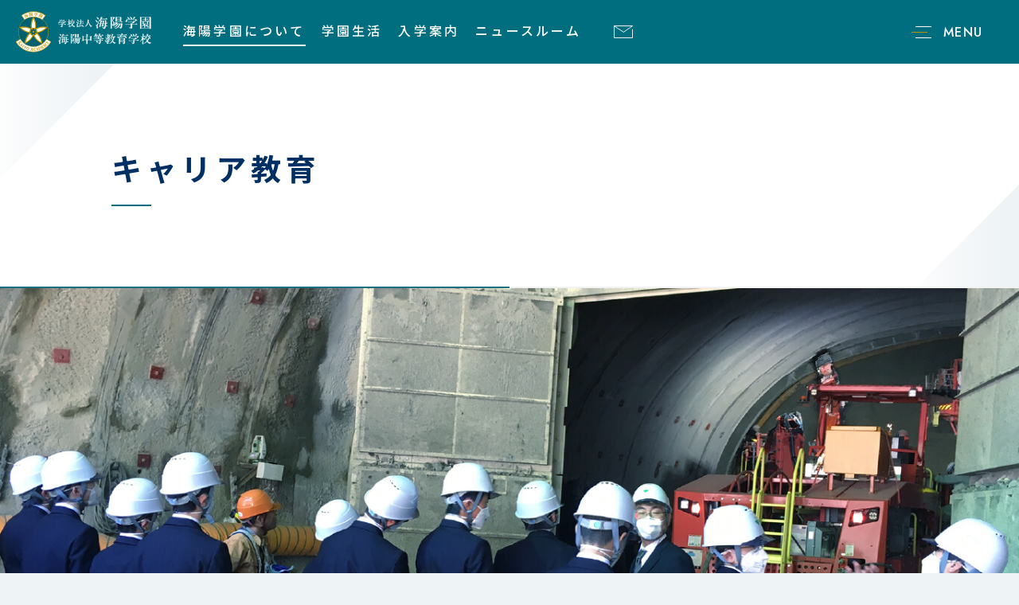

--- FILE ---
content_type: text/html; charset=UTF-8
request_url: https://www.kaiyo.ac.jp/features/career-education/
body_size: 47366
content:

<!DOCTYPE html>
<html dir="ltr" lang="ja" prefix="og: http://ogp.me/ns#">
  <head>
    <!-- Google Tag Manager -->
	<script>
	(function(w,d,s,l,i){w[l]=w[l]||[];w[l].push({'gtm.start':
	new Date().getTime(),event:'gtm.js'});var f=d.getElementsByTagName(s)[0],
	j=d.createElement(s),dl=l!='dataLayer'?'&l='+l:'';j.async=true;j.src=
	'https://www.googletagmanager.com/gtm.js?id='+i+dl;f.parentNode.insertBefore(j,f);
	})(window,document,'script','dataLayer','GTM-NWXRSHB');
	</script>
    <!-- End Google Tag Manager -->
	<!-- Google Analytics -->
	<script async src="https://www.googletagmanager.com/gtag/js?id=UA-42679541-1"></script>
	<script>
	window.dataLayer = window.dataLayer || [];
	function gtag(){dataLayer.push(arguments);}
	gtag('js', new Date());
	gtag('config', 'UA-42679541-1');
	</script>
	<!-- /Google Analytics -->
    <meta charset="UTF-8" />
    <meta http-equiv="X-UA-Compatible" content="IE=edge" />
    <meta name="format-detection" content="telephone=no" />
    <meta name="viewport" content="width=device-width" />
    <title>学園の特⾊|キャリア教育 | 学校法人海陽学園 海陽中等教育学校</title>
    <meta name="keywords" content="海陽学園,中学校,高校,中高一貫校,学校法人,全寮制,男子校,愛知県,蒲郡市,JR東海,トヨタ自動車,中部電力">
    <meta name="description" content="学校法人海陽学園 海陽中等教育学校（愛知県蒲郡市）公式サイトです。「次代のリーダーを育成する」建学の精神に賛同する各企業により設立された私立全寮制・中高一貫の男子校です。">
    <link rel="canonical" href="https://www.kaiyo.ac.jp/features/career-education/">
    <!-- OGP Setting Start -->
    <meta property="og:type" content="article">
    <meta property="og:title" content="学園の特⾊|キャリア教育 | 学校法人海陽学園 海陽中等教育学校">
    <meta property="og:site_name" content="学校法人海陽学園 海陽中等教育学校">
    <meta property="og:description" content="学校法人海陽学園 海陽中等教育学校（愛知県蒲郡市）公式サイトです。「次代のリーダーを育成する」建学の精神に賛同する各企業により設立された私立全寮制・中高一貫の男子校です。">
    <meta property="og:url" content="https://www.kaiyo.ac.jp/features/career-education/">
    <meta property="og:image" content="https://www.kaiyo.ac.jp/assets/images/global/ogp.png">
    <meta name="twitter:card" content="summary_large_image">
    <meta name="twitter:title" content="学園の特⾊|キャリア教育 | 学校法人海陽学園 海陽中等教育学校">
    <meta name="twitter:description" content="学校法人海陽学園 海陽中等教育学校（愛知県蒲郡市）公式サイトです。「次代のリーダーを育成する」建学の精神に賛同する各企業により設立された私立全寮制・中高一貫の男子校です。">
    <meta name="twitter:image" content="https://www.kaiyo.ac.jp/assets/images/global/ogp.png">
    <!-- OGP Setting End -->
    <!-- icon -->
    <meta name="msapplication-config" content="https://www.kaiyo.ac.jp/browserconfig.xml" />
    <meta name="msapplication-TileColor" content="#dcdbd7" />
    <meta name="msapplication-TileImage" content="https://www.kaiyo.ac.jp/assets/images/global/mstile-144x144.png"
    />
    <meta name="theme-color" content="#032345" />
    <link rel="icon" type="image/x-icon" href="https://www.kaiyo.ac.jp/favicon.ico" />
    <link rel="apple-touch-icon" sizes="180x180" href="https://www.kaiyo.ac.jp/assets/images/global/apple-touch-icon-180x180.png"
    />
    <link rel="mask-icon" href="https://www.kaiyo.ac.jp/assets/images/global/safari-icon.svg" color="#032345"
    />
    <link rel="icon" type="image/png" sizes="192x192" href="https://www.kaiyo.ac.jp/assets/images/global/android-chrome-192x192.png"
    />
    <link rel="manifest" href="https://www.kaiyo.ac.jp/manifest.json" />
    <!-- /icon -->
    <!-- default Header Object -->
    <script>
      const HOME_URL = 'https://www.kaiyo.ac.jp';
      const HOME_DIR = 'https://www.kaiyo.ac.jp/';
      const ASSETS_DIR = 'https://www.kaiyo.ac.jp/assets/';
    </script>
    <link rel="stylesheet" type="text/css" media="all" href="https://www.kaiyo.ac.jp/assets/css/global/import.min.css?20250529"
    />
    <script src="https://www.kaiyo.ac.jp/assets/js/global/azlib_light.bundle.js"></script>
    <!-- /default Header Object -->
    <!-- content Header Object -->
            <script src="https://www.kaiyo.ac.jp/assets/js/content/content.js"></script>
    <!-- /content Header Object -->
    
  <script type="application/ld+json">
    {
      "@context": "http://schema.org",
      "@type": "BreadcrumbList",
      "itemListElement":
      [
        {
          "@type": "ListItem",
          "position": 1,
          "item": {
            "@id": "https://www.kaiyo.ac.jp/",
            "name": "学校法人海陽学園 海陽中等教育学校"
          }
        },
        {
          "@type": "ListItem",
          "position": 2,
          "item": {
            "@id": "https://www.kaiyo.ac.jp/features/",
            "name": "学園の特⾊"
          }
        },
        {
          "@type": "ListItem",
          "position": 3,
          "item": {
            "@id": "https://www.kaiyo.ac.jp/features/career-education/",
            "name": "キャリア教育"
          }
        }
      ]
    }
  </script>

      </head>
  <body class="career-education bg features is-acc" id="features">
	<!-- Google Tag Manager (noscript) -->
	<noscript>
	<iframe src="https://www.googletagmanager.com/ns.html?id=GTM-NWXRSHB"
	height="0" width="0" style="display:none;visibility:hidden"></iframe>
	</noscript>
	<!-- End Google Tag Manager (noscript) -->
    <div id="wrapper">
        <header id="siteHeader">
          <div class="inner">
            <span id="siteLogo" class="logo">              <a href="https://www.kaiyo.ac.jp/">学校法人海陽学園 海陽中等教育学校</a>
            </span>
            <div id="headNav">
              <nav id="gNav">
                <ul class="mainNav">
  <li class="school is-active">
    <a href="javascript:void(0)"><span>海陽学園について</span></a>
    <div class="subNav">
      <div class="navVox">
  <div class="navInner accGlobalVox">
    <h2 class="headStyle03 nonum noborder small"><a href="javascript:void(0)" class="opener"><span class="in">海陽学園について</span></a></h2>
    <div class="row accContent">
      <div class="column">
        <h3 class="title">学園概要</h3>
        <ul class="list">
          <li><a href="https://www.kaiyo.ac.jp/school/around/">海陽学園が目指す全人教育</a></li>
          <li><a href="https://www.kaiyo.ac.jp/school/message/">メッセージ</a></li>
          <li><a href="https://www.kaiyo.ac.jp/school/motto/">建学の精神</a></li>
          <li><a href="https://www.kaiyo.ac.jp/school/education/">教育方針・カリキュラム</a></li>
          <li><a href="https://www.kaiyo.ac.jp/school/facilities/">施設案内</a></li>
          <li><a href="https://www.kaiyo.ac.jp/school/emblem/">校章・校歌・制服</a></li>
          <li><a href="https://www.kaiyo.ac.jp/school/access/">アクセス</a></li>
        </ul>
      </div><!-- /column -->
    
      <div class="column medium">
        <h3 class="title">学園の特⾊</h3>
        <ul class="list">
          <li><a href="https://www.kaiyo.ac.jp/features/boarding-school/">全寮制（ボーディングスクール）</a></li>
          <li><a href="https://www.kaiyo.ac.jp/features/floormaster/">フロアマスター制度</a></li>
          <li><a href="https://www.kaiyo.ac.jp/features/non-cognitive-skills/">非認知能力の育成</a></li>
          <li><a href="https://www.kaiyo.ac.jp/features/career-education/">キャリア教育</a></li>
          <li><a href="https://www.kaiyo.ac.jp/features/international/">国際交流</a></li>
          <li><a href="https://www.kaiyo.ac.jp/features/extracurricular-activities/">課外活動の実績</a></li>
        </ul>
      </div><!-- /column -->
    
      <div class="column short">
        <h3 class="title">進路実績</h3>
        <ul class="list">
          <li><a href="https://www.kaiyo.ac.jp/course/career-record/">進路実績</a></li>
          <li><a href="https://www.kaiyo.ac.jp/course/graduates/">卒業生の活躍</a></li>
        </ul>
        <div class="bnrVox">
          <div class="bnr">
            <a href="https://www.kaiyo.ac.jp/data/"><img src="https://www.kaiyo.ac.jp/assets/images/global/bnr_data.png" alt="数字で見る海陽学園" width="244" height="70"></a>
          </div>
        </div>
      </div><!-- /column -->
    </div>
  </div>
</div><!-- /navVox -->    </div>
  </li>
  <li class="life">
    <a href="javascript:void(0)"><span>学園⽣活</span></a>
    <div class="subNav">
      <div class="navVox">
  <div class="navInner accGlobalVox">
    <h2 class="headStyle03 nonum noborder small"><a href="javascript:void(0)" class="opener"><span class="in">学園⽣活</span></a></h2>
    <div class="row accContent">
      <div class="column">
        <h3 class="title">学園生活</h3>
        <ul class="list">
          <li><a href="https://www.kaiyo.ac.jp/school-life/students-day/">海陽生の一日</a></li>
          <li><a href="https://www.kaiyo.ac.jp/school-life/annual-events/">年間行事</a></li>
          <li><a href="https://www.kaiyo.ac.jp/school-life/club/">部活動・同好会</a></li>
          <li><a href="https://www.kaiyo.ac.jp/school-life/support-staff/">学園生活を支える人々</a></li>
        </ul>
      </div><!-- /column -->

      <div class="column">
        <h3 class="title">インタビュー</h3>
        <ul class="list">
          <li><a href="https://www.kaiyo.ac.jp/interview/">インタビュー一覧</a></li>
          <li><a href="https://www.kaiyo.ac.jp/interview/students/">⽣徒インタビュー</a></li>
          <li><a href="https://www.kaiyo.ac.jp/interview/teachers/">教職員インタビュー</a></li>
          <li><a href="https://www.kaiyo.ac.jp/interview/graduates/">卒業生インタビュー</a></li>
          <li><a href="https://www.kaiyo.ac.jp/interview/special/">特別インタビュー</a></li>
        </ul>
      </div><!-- /column -->

      <div class="column">
        <div class="bnrVox">
          <div class="bnr">
            <a href="https://tourmkr.com/F1yqXBUjmw/33298000p&271.11h&94.61t" target="_blank"><img src="https://www.kaiyo.ac.jp/assets/images/global/bnr_virtualtour.png" alt="バーチャルツアー" width="244" height="70"></a>
          </div>
          <div class="bnr">
            <a href="https://www.youtube.com/@user-dz1zi4or5k" target="_blank"><img src="https://www.kaiyo.ac.jp/assets/images/global/bnr_youtube.png" alt="海陽学園公式Youtubeチャンネル" width="244" height="70"></a>
          </div>
        </div>
      </div><!-- /column -->
    </div>
  </div>
</div><!-- /navVox -->    </div>
  </li>
  <li class="admission">
    <a href="javascript:void(0)"><span>⼊学案内</span></a>
    <div class="subNav">
      <div class="navVox">
  <div class="navInner accGlobalVox">
    <h2 class="headStyle03 nonum noborder small"><a href="javascript:void(0)" class="opener"><span class="in">入学案内</span></a></h2>
    <div class="row accContent">
      <div class="column">
        <h3 class="title">受験⽣の⽅へ</h3>
        <ul class="list">
          <li><a href="https://www.kaiyo.ac.jp/for-exam/examination/">入試制度の概要</a></li>
          <li><a href="https://www.kaiyo.ac.jp/for-exam/admission/">募集要項・出願手続き</a></li>
          <li><a href="https://www.kaiyo.ac.jp/for-exam/transfer/">転入学・編入学</a></li>
          <li><a href="https://www.kaiyo.ac.jp/for-exam/scholarship/">特別給費・奨学育英制度</a></li>
          <li><a href="https://www.kaiyo.ac.jp/for-exam/data/">入試データ</a></li>
        </ul>
      </div><!-- /column -->

      <div class="column">
        <h3 class="title">スクールガイド</h3>
        <ul class="list">
          <li><a href="https://www.kaiyo.ac.jp/guide/school-guide/book/">スクールガイド</a></li>
        </ul>
      </div><!-- /column -->

      <div class="column">
        <div class="bnrVox">
          <div class="bnr">
            <a href="https://www.kaiyo.ac.jp/event/"><img src="https://www.kaiyo.ac.jp/assets/images/global/bnr_event.png" alt="イベントのご案内" width="244" height="70"></a>
          </div>
          <div class="bnr">
            <a href="https://www.kaiyo.ac.jp/online_sodan/index.html" target="_blank"><img src="https://www.kaiyo.ac.jp/assets/images/global/bnr_online.png" alt="オンライン個別相談" width="244" height="70"></a>
          </div>
        </div>
      </div><!-- /column -->
    </div>
  </div>
</div><!-- /navVox -->    </div>
  </li>
  <li class="newsroom">
    <a href="javascript:void(0)"><span>ニュースルーム</span></a>
    <div class="subNav">
      <div class="navVox">
  <div class="navInner accGlobalVox">
    <h2 class="headStyle03 nonum noborder small"><a href="javascript:void(0)" class="opener"><span class="in">ニュースルーム</span></a></h2>
    <div class="row accContent">
      <div class="column">
        <h3 class="title">NEWS &amp; TOPICS</h3>
        <ul class="list">
          <li><a href="https://www.kaiyo.ac.jp/news/">NEWS &amp; TOPICS</a></li>
        </ul>
      </div><!-- /column -->

      <div class="column">
        <h3 class="title">イベント</h3>
        <ul class="list">
          <li><a href="https://www.kaiyo.ac.jp/event/">イベントのご案内</a></li>
        </ul>
      </div><!-- /column -->

      <div class="column">
        <ul class="snsList">
          <li>
            <a href="https://www.facebook.com/kaiyogakuen/" target="_blank">
              <img src="https://www.kaiyo.ac.jp/assets/images/content/content/ico_facebook.svg" alt="facebook" width="48" height="45">
            </a>
          </li>
          <li>
            <a href="https://lin.ee/z7hALlw" target="_blank">
              <img src="https://www.kaiyo.ac.jp/assets/images/content/content/ico_line.svg" alt="LINE" width="48" height="45">
            </a>
          </li>
          <li>
            <a href="https://www.youtube.com/@user-dz1zi4or5k" target="_blank">
              <img src="https://www.kaiyo.ac.jp/assets/images/content/content/ico_youtube.svg" alt="Youtube" width="48" height="45">
            </a>
          </li>
          <li>
            <a href="https://www.instagram.com/kaiyo_academy/" target="_blank">
              <img src="https://www.kaiyo.ac.jp/assets/images/content/content/ico_instagram.webp" alt="Instagram" width="48" height="45">
            </a>
          </li>
        </ul>
      </div><!-- /column -->
    </div>
  </div>
</div><!-- /navVox -->    </div>
  </li>
</ul>
              </nav><!-- /gNav -->

              <span class="contactBtn">
                <a href="https://www.kaiyo.ac.jp/contact/">CONTACT</a>
              </span>

              <a href="javascript:void(0)" id="gNavOpener" class="gNavOpener">
                <div>
                  <span><!-- --></span>
                  <span><!-- --></span>
                  <span><!-- --></span>
                </div>
              </a><!-- /gNavOpener -->
            </div><!-- /headNav -->

            <div id="gNavWrapper">
              <div class="navVox">
  <div class="navInner accGlobalVox">
    <h2 class="headStyle03 nonum noborder small"><a href="javascript:void(0)" class="opener"><span class="in">海陽学園について</span></a></h2>
    <div class="row accContent">
      <div class="column">
        <h3 class="title">学園概要</h3>
        <ul class="list">
          <li><a href="https://www.kaiyo.ac.jp/school/around/">海陽学園が目指す全人教育</a></li>
          <li><a href="https://www.kaiyo.ac.jp/school/message/">メッセージ</a></li>
          <li><a href="https://www.kaiyo.ac.jp/school/motto/">建学の精神</a></li>
          <li><a href="https://www.kaiyo.ac.jp/school/education/">教育方針・カリキュラム</a></li>
          <li><a href="https://www.kaiyo.ac.jp/school/facilities/">施設案内</a></li>
          <li><a href="https://www.kaiyo.ac.jp/school/emblem/">校章・校歌・制服</a></li>
          <li><a href="https://www.kaiyo.ac.jp/school/access/">アクセス</a></li>
        </ul>
      </div><!-- /column -->
    
      <div class="column medium">
        <h3 class="title">学園の特⾊</h3>
        <ul class="list">
          <li><a href="https://www.kaiyo.ac.jp/features/boarding-school/">全寮制（ボーディングスクール）</a></li>
          <li><a href="https://www.kaiyo.ac.jp/features/floormaster/">フロアマスター制度</a></li>
          <li><a href="https://www.kaiyo.ac.jp/features/non-cognitive-skills/">非認知能力の育成</a></li>
          <li><a href="https://www.kaiyo.ac.jp/features/career-education/">キャリア教育</a></li>
          <li><a href="https://www.kaiyo.ac.jp/features/international/">国際交流</a></li>
          <li><a href="https://www.kaiyo.ac.jp/features/extracurricular-activities/">課外活動の実績</a></li>
        </ul>
      </div><!-- /column -->
    
      <div class="column short">
        <h3 class="title">進路実績</h3>
        <ul class="list">
          <li><a href="https://www.kaiyo.ac.jp/course/career-record/">進路実績</a></li>
          <li><a href="https://www.kaiyo.ac.jp/course/graduates/">卒業生の活躍</a></li>
        </ul>
        <div class="bnrVox">
          <div class="bnr">
            <a href="https://www.kaiyo.ac.jp/data/"><img src="https://www.kaiyo.ac.jp/assets/images/global/bnr_data.png" alt="数字で見る海陽学園" width="244" height="70"></a>
          </div>
        </div>
      </div><!-- /column -->
    </div>
  </div>
</div><!-- /navVox -->              <div class="navVox">
  <div class="navInner accGlobalVox">
    <h2 class="headStyle03 nonum noborder small"><a href="javascript:void(0)" class="opener"><span class="in">学園⽣活</span></a></h2>
    <div class="row accContent">
      <div class="column">
        <h3 class="title">学園生活</h3>
        <ul class="list">
          <li><a href="https://www.kaiyo.ac.jp/school-life/students-day/">海陽生の一日</a></li>
          <li><a href="https://www.kaiyo.ac.jp/school-life/annual-events/">年間行事</a></li>
          <li><a href="https://www.kaiyo.ac.jp/school-life/club/">部活動・同好会</a></li>
          <li><a href="https://www.kaiyo.ac.jp/school-life/support-staff/">学園生活を支える人々</a></li>
        </ul>
      </div><!-- /column -->

      <div class="column">
        <h3 class="title">インタビュー</h3>
        <ul class="list">
          <li><a href="https://www.kaiyo.ac.jp/interview/">インタビュー一覧</a></li>
          <li><a href="https://www.kaiyo.ac.jp/interview/students/">⽣徒インタビュー</a></li>
          <li><a href="https://www.kaiyo.ac.jp/interview/teachers/">教職員インタビュー</a></li>
          <li><a href="https://www.kaiyo.ac.jp/interview/graduates/">卒業生インタビュー</a></li>
          <li><a href="https://www.kaiyo.ac.jp/interview/special/">特別インタビュー</a></li>
        </ul>
      </div><!-- /column -->

      <div class="column">
        <div class="bnrVox">
          <div class="bnr">
            <a href="https://tourmkr.com/F1yqXBUjmw/33298000p&271.11h&94.61t" target="_blank"><img src="https://www.kaiyo.ac.jp/assets/images/global/bnr_virtualtour.png" alt="バーチャルツアー" width="244" height="70"></a>
          </div>
          <div class="bnr">
            <a href="https://www.youtube.com/@user-dz1zi4or5k" target="_blank"><img src="https://www.kaiyo.ac.jp/assets/images/global/bnr_youtube.png" alt="海陽学園公式Youtubeチャンネル" width="244" height="70"></a>
          </div>
        </div>
      </div><!-- /column -->
    </div>
  </div>
</div><!-- /navVox -->              <div class="navVox">
  <div class="navInner accGlobalVox">
    <h2 class="headStyle03 nonum noborder small"><a href="javascript:void(0)" class="opener"><span class="in">入学案内</span></a></h2>
    <div class="row accContent">
      <div class="column">
        <h3 class="title">受験⽣の⽅へ</h3>
        <ul class="list">
          <li><a href="https://www.kaiyo.ac.jp/for-exam/examination/">入試制度の概要</a></li>
          <li><a href="https://www.kaiyo.ac.jp/for-exam/admission/">募集要項・出願手続き</a></li>
          <li><a href="https://www.kaiyo.ac.jp/for-exam/transfer/">転入学・編入学</a></li>
          <li><a href="https://www.kaiyo.ac.jp/for-exam/scholarship/">特別給費・奨学育英制度</a></li>
          <li><a href="https://www.kaiyo.ac.jp/for-exam/data/">入試データ</a></li>
        </ul>
      </div><!-- /column -->

      <div class="column">
        <h3 class="title">スクールガイド</h3>
        <ul class="list">
          <li><a href="https://www.kaiyo.ac.jp/guide/school-guide/book/">スクールガイド</a></li>
        </ul>
      </div><!-- /column -->

      <div class="column">
        <div class="bnrVox">
          <div class="bnr">
            <a href="https://www.kaiyo.ac.jp/event/"><img src="https://www.kaiyo.ac.jp/assets/images/global/bnr_event.png" alt="イベントのご案内" width="244" height="70"></a>
          </div>
          <div class="bnr">
            <a href="https://www.kaiyo.ac.jp/online_sodan/index.html" target="_blank"><img src="https://www.kaiyo.ac.jp/assets/images/global/bnr_online.png" alt="オンライン個別相談" width="244" height="70"></a>
          </div>
        </div>
      </div><!-- /column -->
    </div>
  </div>
</div><!-- /navVox -->              <div class="navVox">
  <div class="navInner accGlobalVox">
    <h2 class="headStyle03 nonum noborder small"><a href="javascript:void(0)" class="opener"><span class="in">ニュースルーム</span></a></h2>
    <div class="row accContent">
      <div class="column">
        <h3 class="title">NEWS &amp; TOPICS</h3>
        <ul class="list">
          <li><a href="https://www.kaiyo.ac.jp/news/">NEWS &amp; TOPICS</a></li>
        </ul>
      </div><!-- /column -->

      <div class="column">
        <h3 class="title">イベント</h3>
        <ul class="list">
          <li><a href="https://www.kaiyo.ac.jp/event/">イベントのご案内</a></li>
        </ul>
      </div><!-- /column -->

      <div class="column">
        <ul class="snsList">
          <li>
            <a href="https://www.facebook.com/kaiyogakuen/" target="_blank">
              <img src="https://www.kaiyo.ac.jp/assets/images/content/content/ico_facebook.svg" alt="facebook" width="48" height="45">
            </a>
          </li>
          <li>
            <a href="https://lin.ee/z7hALlw" target="_blank">
              <img src="https://www.kaiyo.ac.jp/assets/images/content/content/ico_line.svg" alt="LINE" width="48" height="45">
            </a>
          </li>
          <li>
            <a href="https://www.youtube.com/@user-dz1zi4or5k" target="_blank">
              <img src="https://www.kaiyo.ac.jp/assets/images/content/content/ico_youtube.svg" alt="Youtube" width="48" height="45">
            </a>
          </li>
          <li>
            <a href="https://www.instagram.com/kaiyo_academy/" target="_blank">
              <img src="https://www.kaiyo.ac.jp/assets/images/content/content/ico_instagram.webp" alt="Instagram" width="48" height="45">
            </a>
          </li>
        </ul>
      </div><!-- /column -->
    </div>
  </div>
</div><!-- /navVox -->              <div class="navVox sub">
  <div class="navInner">
    <div class="row">
      <div class="column">
        <ul class="list">
          <li><a href="https://www.kaiyo.ac.jp/for-parents/">在校生保護者の⽅へ</a></li>
          <!-- <li><a href="https://www.kaiyo.ac.jp/student/" class="icoBlank">在校生の方へ</a></li> -->
          <li><a href="https://www.kaiyo.ac.jp/for-graduates/">卒業⽣の⽅へ</a></li>
          <li><a href="https://www.kaiyo.ac.jp/for-companies/">賛同企業の方へ</a></li>
        </ul>
      </div><!-- /column -->

      <div class="column">
        <ul class="list">
          <li><a href="https://www.kaiyo.ac.jp/contribution/">寄附金のご案内</a></li>
          <li><a href="https://www.kaiyo.ac.jp/recruit/">採⽤情報</a></li>
          <li><a href="https://www.kaiyo.ac.jp/faq/">よくある質問</a></li>
        </ul>
      </div><!-- /column -->

      <div class="column">
        <ul class="list">
          <li><a href="https://www.kaiyo.ac.jp/anti-ijme-policy/">いじめ防止基本方針</a></li>
          <li><a href="https://www.kaiyo.ac.jp/policy/">プライバシーポリシー</a></li>
          <li><a href="https://www.kaiyo.ac.jp/en/" target="_blank">English Site</a></li>
        </ul>
      </div><!-- /column -->
    </div>
  </div>
</div><!-- /navVox -->              <div class="fixMenu">
  <div class="inner">
    <ul class="sNav">
      <li class="faq"><a href="https://www.kaiyo.ac.jp/faq/">FAQ</a></li>
      <li class="contact"><a href="https://www.kaiyo.ac.jp/contact/">CONTACT</a></li>
      <li class="en"><a href="https://www.kaiyo.ac.jp/en/" target="_blank">EN</a></li>
    </ul>
    <ul class="snsList">
      <li>
        <a href="https://www.facebook.com/kaiyogakuen/" target="_blank">
          <img src="https://www.kaiyo.ac.jp/assets/images/content/content/ico_facebook_w.svg" alt="facebook" loading="lazy" width="28" height="26">
        </a>
      </li>
      <li>
        <a href="https://lin.ee/z7hALlw" target="_blank">
          <img src="https://www.kaiyo.ac.jp/assets/images/content/content/ico_line_w.svg" alt="LINE" loading="lazy" width="28" height="26">
        </a>
      </li>
      <li>
        <a href="https://www.youtube.com/@user-dz1zi4or5k" target="_blank">
          <img src="https://www.kaiyo.ac.jp/assets/images/content/content/ico_youtube_w.svg" alt="Youtube" loading="lazy" width="28" height="26">
        </a>
      </li>
      <li>
        <a href="https://www.instagram.com/kaiyo_academy/" target="_blank">
          <img src="https://www.kaiyo.ac.jp/assets/images/content/content/ico_instagram_w.svg" alt="Instagram" loading="lazy" width="28" height="26">
        </a>
      </li>
    </ul>
  </div>
</div><!-- /fixMenu -->            </div>
          </div>
        </header><!-- /siteHeader -->

<div id="container" class="pB0">
  <main id="main">
    <article>
      <div id="pageTitle" class="mB0">
        <div class="inner">
          <h1>キャリア教育</h1>
        </div>
      </div><!-- /pageTitle -->

      <div id="introVox">
        <div class="inner">
          <picture class="img">
            <source srcset="https://www.kaiyo.ac.jp/assets/images/content/features/career-education/pagetitle_pc.jpg 1x, https://www.kaiyo.ac.jp/assets/images/content/features/career-education/pagetitle_pc@2x.jpg 2x" media="(min-width: 1024px)" width="1366" height="580">
            <source srcset="https://www.kaiyo.ac.jp/assets/images/content/features/career-education/pagetitle_sp.jpg" media="(max-width: 1023px)" width="375" height="290">
            <img src="https://www.kaiyo.ac.jp/assets/images/content/features/career-education/pagetitle_pc.jpg" alt="企業が設立した学校だから、将来につながる学びがたくさんあります" loading="lazy" width="1366" height="580">
          </picture>
          <div class="txt">
            <p class="copyTxt large alignCenter">
              企業が設立した学校だから、<br>将来につながる学びが<br class="pcDspNone">たくさんあります
            </p>
            <p>
              海陽学園では、教室での授業の他にも、生徒の好奇心や探究心を育て、自身の夢をより具体的にイメージさせる機会がたくさんあります。
              特に、フロアマスターの派遣元など多くの賛同企業の協力によって実現する、特別講義や企業訪問・工場見学といったプログラムが充実。
              企業が設立した学校ならではの、ここでしかできない体験が、生徒一人ひとりの「志」を醸成します。
            </p>
            <div class="btnStyle02 arrow center">
              <a href="https://www.kaiyo.ac.jp/interview/category/25">インタビュー #キャリア教育</a>
            </div>
          </div>
        </div>
      </div><!-- /introVox-->

      <div id="content">
        <section class="sectionVox">
          <header>
            <h2 class="headStyle02">特別講義</h2>
          </header>
          <div class="inner">
            <p>
              各界の第一線で活躍する専門家による、圧巻の講義。この機会は生徒たちに、まだ知らない世界の扉を開き、漠然と感じていた興味をより深く掘り下げ、将来の進路を考えるきっかけを与えます。また、各界のリーダーと直接触れあうことで、生徒自身の向上心は刺激され、自分の夢を実現するためのヒントを見つけることもできるでしょう。
            </p>
            <div class="contVox slim">
              <div class="columnVox column3 slim spBlock special">
                <div class="column">
                  <h3 class="title">
                    <div class="in">
                      <div>
                        <span class="company">トヨタ自動車株式会社</span><br>
                        代表取締役社長<br>
                        <span class="name">豊田 章男</span>先生
                      </div>
                    </div>
                  </h3>
                  <figure class="img">
                    <img src="https://www.kaiyo.ac.jp/assets/images/content/features/career-education/special_img01.jpg" alt="学習・進路相談の写真" loading="lazy" width="314" height="214">
                  </figure>
                </div>
                <div class="column">
                  <h3 class="title">
                    <div class="in">
                      <div>
                        <span class="company">名古屋大学 名誉教授</span><br>
                        <span class="spSmall">(2001年ノーベル化学賞 受賞)</span><br>
                        <span class="name">野依 良治</span>先生
                      </div>
                    </div>
                  </h3>
                  <figure class="img">
                    <img src="https://www.kaiyo.ac.jp/assets/images/content/features/career-education/special_img02.jpg" alt="学習・進路相談の写真" loading="lazy" width="314" height="214">
                  </figure>
                </div>
                <div class="column">
                  <h3 class="title">
                    <div class="in">
                      <div>
                        <span class="company">元 在アメリカ合衆国</span><br>
                        日本大使<br>
                        <span class="name">加藤 良三</span>先生
                      </div>
                    </div>
                  </h3>
                  <figure class="img">
                    <img src="https://www.kaiyo.ac.jp/assets/images/content/features/career-education/special_img03.jpg" alt="学習・進路相談の写真" loading="lazy" width="314" height="214">
                  </figure>
                </div>
              </div><!-- /specialVox -->
              <p class="note alignRight">
                ※肩書きは当時のものです。
              </p>
            </div>
            <div class="alignCenter">
              <div class="btnStyle02 download medium left">
                <a href="https://www.kaiyo.ac.jp/assets/pdf/career_results_2025.pdf" target="_blank" class="alignLeft">特別講義実績PDF</a>
              </div>
            </div>
          </div>
        </section>

        <section class="sectionVox bg white">
          <header>
            <h2 class="headStyle02">企業訪問・工場見学</h2>
          </header>
          <div class="inner">
            <p>
              生徒たちが思い描いている仕事は、現実のものとは少し異なっているかもしれません。後期生（高校生）は「企業訪問」、前期生（中学生）は「工場見学」として、フロアマスターの所属企業などを訪れ、体験を通して実際の働き方や意義について理解します。ビジネスの最前線で働く人たちと触れあうことで、将来の進路を具体的にイメージできます。
            </p>

            <section class="contVox">
              <h3 class="headStyle12"><span class="in">企業訪問</span></h3>
              <div class="columnVox column3 slim gallery">
                <div class="column">
                  <figure>
                    <img src="https://www.kaiyo.ac.jp/assets/images/content/features/career-education/visit_img01.jpg" alt="東京海上日動火災保険(株)の写真" loading="lazy" width="314" height="214">
                  </figure>
                  <div class="voxStyle03 transparent small alignCenter">
                    <div class="in">
                      <h4 class="headStyle10">東京海上日動火災保険(株)</h4>
                    </div>
                  </div>
                </div><!-- /column -->
                
                <div class="column">
                  <figure>
                    <img src="https://www.kaiyo.ac.jp/assets/images/content/features/career-education/visit_img02.jpg" alt="(株)大林組の写真" loading="lazy" width="314" height="214">
                  </figure>
                  <div class="voxStyle03 transparent small alignCenter">
                    <div class="in">
                      <h4 class="headStyle10">(株)大林組</h4>
                    </div>
                  </div>
                </div><!-- /column -->
                
                <div class="column">
                  <figure>
                    <img src="https://www.kaiyo.ac.jp/assets/images/content/features/career-education/visit_img03.jpg" alt="日本郵船(株)の写真" loading="lazy" width="314" height="214">
                  </figure>
                  <div class="voxStyle03 transparent small alignCenter">
                    <div class="in">
                      <h4 class="headStyle10">日本郵船(株)</h4>
                    </div>
                  </div>
                </div><!-- /column -->
              </div><!-- /columnVox-->
            </section>

            <section class="contVox">
              <h3 class="headStyle12"><span class="in">工場見学</span></h3>
              <div class="columnVox column3 slim gallery">
                <div class="column">
                  <figure>
                    <img src="https://www.kaiyo.ac.jp/assets/images/content/features/career-education/visit_img04.jpg" alt="東海旅客鉄道(株)の写真" loading="lazy" width="314" height="214">
                  </figure>
                  <div class="voxStyle03 transparent small alignCenter">
                    <div class="in">
                      <h4 class="headStyle10">東海旅客鉄道(株)</h4>
                    </div>
                  </div>
                </div><!-- /column -->
                
                <div class="column">
                  <figure>
                    <img src="https://www.kaiyo.ac.jp/assets/images/content/features/career-education/visit_img05.jpg" alt="(株)ジェイテクトの写真" loading="lazy" width="314" height="214">
                  </figure>
                  <div class="voxStyle03 transparent small alignCenter">
                    <div class="in">
                      <h4 class="headStyle10">(株)ジェイテクト</h4>
                    </div>
                  </div>
                </div><!-- /column -->
                
                <div class="column">
                  <figure>
                    <img src="https://www.kaiyo.ac.jp/assets/images/content/features/career-education/visit_img06.jpg" alt="三菱重工業(株)の写真" loading="lazy" width="314" height="214">
                  </figure>
                  <div class="voxStyle03 transparent small alignCenter">
                    <div class="in">
                      <h4 class="headStyle10">三菱重工業(株)</h4>
                    </div>
                  </div>
                </div><!-- /column -->
              </div><!-- /columnVox-->
            </section>
          </div>
        </section>

        <section class="sectionVox">
          <header>
            <h2 class="headStyle02">キャリア講座</h2>
          </header>
          <div class="inner">
            <p>
              生徒たちの将来の選択肢は無数にあります。さまざまな職業の専門家が来校し、自身のキャリアについて語る講座に、生徒が意欲的に参加することで、進路選択にあたっての視野を広げます。
            </p>

            <div class="columnVox column3 slim gallery">
              <div class="column">
                <figure>
                  <img src="https://www.kaiyo.ac.jp/assets/images/content/features/career-education/career_img01.jpg" alt="エコノミストの写真" loading="lazy" width="314" height="214">
                </figure>
                <div class="voxStyle03 transparent small alignCenter">
                  <div class="in">
                    <h4 class="headStyle10">エコノミスト</h4>
                  </div>
                </div>
              </div><!-- /column -->
              
              <div class="column">
                <figure>
                  <img src="https://www.kaiyo.ac.jp/assets/images/content/features/career-education/career_img02.jpg" alt="弁護士の写真" loading="lazy" width="314" height="214">
                </figure>
                <div class="voxStyle03 transparent small alignCenter">
                  <div class="in">
                    <h4 class="headStyle10">弁護士</h4>
                  </div>
                </div>
              </div><!-- /column -->
              
              <div class="column">
                <figure>
                  <img src="https://www.kaiyo.ac.jp/assets/images/content/features/career-education/career_img03.jpg" alt="ゲームクリエイターの写真" loading="lazy" width="314" height="214">
                </figure>
                <div class="voxStyle03 transparent small alignCenter">
                  <div class="in">
                    <h4 class="headStyle10">ゲームクリエイター</h4>
                  </div>
                </div>
              </div><!-- /column -->
            </div><!-- /columnVox-->
          </div>
        </section>

        <section class="sectionVox bg white">
          <header>
            <h2 class="headStyle02">ソサイエティ</h2>
          </header>
          <div class="inner">
            <p>
              教員やフロアマスターなどが自らの知識や経験、特技を活かして企画する教養講座です。さまざまなオリジナル企画の中から、生徒が選択して主体的に参加し、学園生活をより充実したものにします。
            </p>

            <div class="columnVox column3 slim gallery">
              <div class="column">
                <figure>
                  <img src="https://www.kaiyo.ac.jp/assets/images/content/features/career-education/society_img01.jpg" alt="フォトグラファーソサイエティの写真" loading="lazy" width="314" height="214">
                </figure>
                <div class="voxStyle03 transparent small alignCenter">
                  <div class="in">
                    <h4 class="headStyle10">フォトグラファー<br class="pcDspNone">ソサイエティ</h4>
                  </div>
                </div>
              </div><!-- /column -->
              
              <div class="column">
                <figure>
                  <img src="https://www.kaiyo.ac.jp/assets/images/content/features/career-education/society_img02.jpg" alt="分かりやすい伝え方ソサイエティの写真" loading="lazy" width="314" height="214">
                </figure>
                <div class="voxStyle03 transparent small alignCenter">
                  <div class="in">
                    <h4 class="headStyle10">分かりやすい伝え方<br>ソサイエティ</h4>
                  </div>
                </div>
              </div><!-- /column -->
              
              <div class="column">
                <figure>
                  <img src="https://www.kaiyo.ac.jp/assets/images/content/features/career-education/society_img03.jpg" alt="マンガの登場人物から学ぶリーダー論ソサイエティの写真" loading="lazy" width="314" height="214">
                </figure>
                <div class="voxStyle03 transparent small alignCenter">
                  <div class="in">
                    <h4 class="headStyle10">マンガの登場人物から学ぶ<br class="spDspNone">リーダー論ソサイエティ</h4>
                  </div>
                </div>
              </div><!-- /column -->

              <div class="column">
                <figure>
                  <img src="https://www.kaiyo.ac.jp/assets/images/content/features/career-education/society_img04.jpg" alt="医学部ソサイエティの写真" loading="lazy" width="314" height="214">
                </figure>
                <div class="voxStyle03 transparent small alignCenter">
                  <div class="in">
                    <h4 class="headStyle10">医学部ソサイエティ</h4>
                  </div>
                </div>
              </div><!-- /column -->
              
              <div class="column">
                <figure>
                  <img src="https://www.kaiyo.ac.jp/assets/images/content/features/career-education/society_img05.jpg" alt="お茶の淹れ方ソサイエティの写真" loading="lazy" width="314" height="214">
                </figure>
                <div class="voxStyle03 transparent small alignCenter">
                  <div class="in">
                    <h4 class="headStyle10">お茶の淹れ方<br class="pcDspNone">ソサイエティ</h4>
                  </div>
                </div>
              </div><!-- /column -->
              
              <div class="column">
                <figure>
                  <img src="https://www.kaiyo.ac.jp/assets/images/content/features/career-education/society_img06.jpg" alt="筋トレソサイエティの写真" loading="lazy" width="314" height="214">
                </figure>
                <div class="voxStyle03 transparent small alignCenter">
                  <div class="in">
                    <h4 class="headStyle10">筋トレソサイエティ</h4>
                  </div>
                </div>
              </div><!-- /column -->
            </div><!-- /columnVox-->
          </div>
        </section>

        <section class="sectionVox">
          <header>
            <h2 class="headStyle02">時事調査発表会・論集制作</h2>
          </header>
          <div class="inner">
            <p>
              地球環境問題などの社会課題に対する調査発表を通じて、社会の一員としてどうあるべきか、自身に問いかける機会を設けます。学年があがるにつれてインタビュー調査やゼミ形式での研究を経験し、5年次には生徒一人ひとりの「志」を論集にまとめます。
            </p>

            <div class="columnVox contentWidth small">
              <div class="column">
                <figure>
                  <img src="https://www.kaiyo.ac.jp/assets/images/content/features/career-education/report_img01.jpg" alt="" loading="lazy" width="370" height="230">
                </figure>
              </div><!-- /column -->
              
              <div class="column">
                <figure>
                  <img src="https://www.kaiyo.ac.jp/assets/images/content/features/career-education/report_img02.jpg" alt="" loading="lazy" width="370" height="230">
                </figure>
              </div><!-- /column -->
            </div><!-- /columnVox-->
          </div>
        </section>

        <section class="sectionVox bg white">
          <header>
            <h2 class="headStyle02">キャリアアドバイス</h2>
          </header>
          <div class="inner">
            <p>
              海外大学への進学や社会人としての職業選択に向けて、人生の先輩たちからのサポートを受けることができます。アドバイスを受けた生徒は、自身がイメージするキャリアの実現に向けて、具体的な道筋を描いていきます。
            </p>

            <div class="columnVox contentWidth small">
              <div class="column">
                <figure>
                  <img src="https://www.kaiyo.ac.jp/assets/images/content/features/career-education/advice_img01.jpg" alt="の写真" loading="lazy" width="370" height="230">
                </figure>
              </div><!-- /column -->
              
              <div class="column">
                <figure>
                  <img src="https://www.kaiyo.ac.jp/assets/images/content/features/career-education/advice_img02.jpg" alt="の写真" loading="lazy" width="370" height="230">
                </figure>
              </div><!-- /column -->
            </div><!-- /columnVox-->
          </div>
        </section>
      </div><!-- /content -->
    </article>
  </main>
</div><!-- /container -->

<div id="topicPathVox">
  <div class="inner">
    <div class="breadcrumbs">
      <span class="item">
        <span>海陽学園について</span>
      </span>
      <span class="item">
        <span>学園の特⾊</span>
      </span>
      <span class="item">
        <span>キャリア教育</span>
      </span>
    </div>
  </div>
</div><!-- /topicPathVox -->


    <footer id="siteFooter">
      <div class="inner">
        <div class="outline">
          <div class="logo">
            <a href="https://www.kaiyo.ac.jp/">学校法人海陽学園 海陽中等教育学校</a>
          </div>
          <div class="address">
            <p>
              〒443-8588　<br class="pcDspNone">愛知県蒲郡市海陽町三丁目12番地1<br>
              TEL : 0533-58-2406<span class="spDspNone">　/　</span><br class="pcDspNone">FAX : 0533-58-2408
            </p>
          </div>
          <small id="copyright">COPYRIGHT 2023 KAIYO ACADEMY.ALL RIGHTS RESERVED.</small>
        </div>
      </div>
    </footer>
    <!-- /siteFooter -->
  </div>
  <!-- /wrapper -->

  </body>
</html>


--- FILE ---
content_type: text/css
request_url: https://www.kaiyo.ac.jp/assets/css/global/import.min.css?20250529
body_size: 250185
content:
@import"https://fonts.googleapis.com/css2?family=Jost:ital,wght@0,300;0,500;1,300;1,500&family=Noto+Sans+JP:wght@400;500;700;900&display=swap";body,h1,h2,h3,h4,h5,h6,p,li,dl,dt,dd,pre,form,blockquote,fieldset,input,address,figure,figcaption,main{margin:0;padding:0}main,article,aside,details,figcaption,figure,picture,footer,header,hgroup,nav,section,summary{display:block}img{vertical-align:middle;border:none;max-width:100%;width:initial;height:initial}img[src$=".svg"]{width:100%;height:auto}h1,h2,h3,h4,h5,h6,caption{font-size:100%;font-weight:500}address{font-style:normal}a,input,textarea{outline:none}address{font-style:500}table{border-collapse:collapse;border-spacing:0}caption{text-align:left}figcaption{font-size:1.2rem}fieldset{border:none}legend{display:none}input[type=radio],input[type=checkbox],select{vertical-align:middle}*,*::before,*::after{-webkit-box-sizing:border-box;-moz-box-sizing:border-box;-ms-box-sizing:border-box;-o-box-sizing:border-box;box-sizing:border-box}a,a:link,a:visited{color:#002f64;text-decoration:underline}a:hover,a:active,a:link:hover,a:link:active,a:visited:hover,a:visited:active{text-decoration:none}::selection,::-moz-selection{background:#bc9500}html{font-size:62.5%}body{color:#333;font-size:1.4rem;font-family:"Noto Sans JP",sans-serif;font-weight:500;letter-spacing:.1em;line-height:2.2;width:100%;background:#fff;-webkit-text-size-adjust:100%;text-size-adjust:100%}body.is-pOpen{overflow:hidden}body.is-navOpen{overflow:hidden}body.is-navOpen #gNavWrapper{opacity:1;visibility:visible}body.bg{background-color:#eef3f6}#wrapper{width:100%;padding-top:80px;position:relative}.snsList{list-style-type:none;display:flex;align-items:center;padding:0;margin:0}.snsList>li a{transition:opacity .2s ease-in-out 0s}.snsList>li a:hover{opacity:.7}@media only screen and (max-width: 1023px){.snsList>li a{transition:none}.snsList>li a:hover{opacity:1}}.fixMenu{width:100%;padding:15px 40px;background-color:rgba(0,110,127,.6);position:fixed;bottom:0;left:0;z-index:90}.fixMenu .inner{display:flex;justify-content:space-between;align-items:center;width:50%;min-width:550px;margin:0 0 0 auto}.fixMenu .sNav{list-style-type:none;display:flex;align-items:center;gap:0 60px;padding:0 0 0 40px;margin:0}.fixMenu .sNav>li{color:#fff;font-size:1.6rem;font-weight:500;font-family:"Jost",sans-serif;position:relative}.fixMenu .sNav>li:not(:last-of-type)::after{display:block;content:"";width:25px;height:1px;background-color:#fff;position:absolute;top:50%;right:-30px;transform:translate(50%, -50%) rotate(-45deg)}.fixMenu .sNav>li a{transition:opacity .2s ease-in-out 0s;display:inline-block;color:#fff;line-height:1.3;text-decoration:none;padding-right:34px;position:relative}.fixMenu .sNav>li a:hover{opacity:.7}@media only screen and (max-width: 1023px){.fixMenu .sNav>li a{transition:none}.fixMenu .sNav>li a:hover{opacity:1}}.fixMenu .sNav>li a::after{display:inline-block;content:"";width:24px;height:24px;background:no-repeat center/cover;position:absolute;top:50%;right:0;transform:translateY(-50%)}.fixMenu .sNav>li.faq a::after{background-image:url("../../images/content/content/ico_faq.svg")}.fixMenu .sNav>li.contact a::after{background-image:url("../../images/content/content/ico_mail.svg")}.fixMenu .sNav>li.en a::after{background-image:url("../../images/content/content/ico_global.svg")}.fixMenu .snsList{justify-content:end;gap:0 18px}.fixMenu .snsList>li{width:28px}#siteHeader{display:flex;justify-content:center;align-items:center;width:100%;height:80px;padding:0 20px;background-color:#006e7f;position:fixed;top:0;left:0;z-index:100}#siteHeader>.inner{display:flex;justify-content:space-between;align-items:center;width:100%}#siteLogo{display:block;width:170px}#siteLogo a{transition:opacity .2s ease-in-out 0s;display:block;text-indent:-9999px;height:0;padding-top:35.47%;background:url("../../images/global/logo.svg") no-repeat center/cover}#siteLogo a:hover{opacity:.7}@media only screen and (max-width: 1023px){#siteLogo a{transition:none}#siteLogo a:hover{opacity:1}}#headNav{display:flex;justify-content:end;align-items:center;width:calc(100% - 200px);padding-right:150px;position:relative}#headNav .contactBtn{display:block;width:24px;margin-left:30px}#headNav .contactBtn a{transition:opacity .2s ease-in-out 0s;display:block;text-indent:-9999px;height:24px;background:url("../../images/content/content/ico_mail.svg") no-repeat center/cover}#headNav .contactBtn a:hover{opacity:.7}@media only screen and (max-width: 1023px){#headNav .contactBtn a{transition:none}#headNav .contactBtn a:hover{opacity:1}}#gNav .mainNav{list-style-type:none;display:flex;justify-content:end;align-items:center;gap:0 20px;padding:0;margin:0}#gNav .mainNav>li>a{cursor:default;display:block;color:#fff;font-size:clamp(1.4rem,1.5vw,1.6rem);letter-spacing:.2em;text-decoration:none;padding:10px}#gNav .mainNav>li>a span{display:inline-block;padding-bottom:2px;position:relative}#gNav .mainNav>li>a span::after{display:block;content:"";width:100%;height:2px;background-color:#fff;position:absolute;bottom:-2px;left:0;opacity:0;transition:bottom .2s,opacity .2s}#gNav .mainNav>li .subNav{width:950px;background-color:#f7f9fb;opacity:0;visibility:hidden;position:fixed;top:80px;right:0;transition:opacity .25s,visibility .25s}#gNav .mainNav>li .subNav .navVox .navInner{max-width:initial;padding:55px 20px 55px 60px}#gNav .mainNav>li .subNav .navVox .navInner .headStyle03{display:none}#gNav .mainNav>li:hover>a span::after,#gNav .mainNav>li.is-active>a span::after{bottom:0;opacity:1}#gNav .mainNav>li:hover .subNav{opacity:1;visibility:visible}#gNavOpener{transition:opacity .2s ease-in-out 0s;display:flex;justify-content:center;align-items:center;color:#fff;font-size:1.6rem;font-weight:500;font-family:"Jost",sans-serif;text-align:center;text-decoration:none;width:140px;height:100%;position:absolute;top:0;right:0;z-index:11}#gNavOpener:hover{opacity:.7}@media only screen and (max-width: 1023px){#gNavOpener{transition:none}#gNavOpener:hover{opacity:1}}#gNavOpener div{display:inline-block;text-align:right;width:90px;height:100%;padding-left:40px;position:relative}#gNavOpener div::before,#gNavOpener div::after{display:block;position:absolute;top:50%;left:40px;transform:translateY(-50%);transition:opacity .4s}#gNavOpener div::before{content:"MENU"}#gNavOpener div::after{content:"CLOSE";opacity:0}#gNavOpener span{width:20px;height:1px;background:#fff;position:absolute;left:0;top:50%;transition:.4s;transform:rotate(0deg)}#gNavOpener span:nth-child(1){transform:translate(5px, -7px)}#gNavOpener span:nth-child(2){background:#bc9500}#gNavOpener span:nth-child(3){transform:translate(5px, 7px)}#gNavOpener.is-navOpen div::before{opacity:0}#gNavOpener.is-navOpen div::after{opacity:1}#gNavOpener.is-navOpen span{width:25px}#gNavOpener.is-navOpen span:nth-child(3){opacity:0;transform:translateX(50%)}#gNavOpener.is-navOpen span:nth-child(1){transform:translateX(7px) rotate(-45deg)}#gNavOpener.is-navOpen span:nth-child(2){transform:translateX(7px) rotate(45deg)}#gNavWrapper{width:100%;height:calc(100vh - 80px);padding-top:50px;background-color:#f7f9fb;position:fixed;top:80px;left:0;z-index:110;overflow-y:auto;opacity:0;visibility:hidden;transition:opacity .4s,visibility .4s}#gNavWrapper .fixMenu{display:none}.navVox:not(:last-of-type){margin-bottom:55px}.navVox a{color:#000;text-decoration:none}.navVox.sub{padding-top:50px;padding-bottom:50px;margin-bottom:0;background-color:#eef3f6}.navVox .headStyle03 a{pointer-events:none}.navVox .navInner{max-width:870px;margin:0 auto}.navVox .navInner>.row{display:flex;justify-content:space-between;flex-wrap:wrap;width:100%}.navVox .navInner>.row>.column{width:38%;padding:0 32px}.navVox .navInner>.row>.column:not(:nth-of-type(3n)){border-right:1px solid #9e9e9e}.navVox .navInner>.row>.column:first-of-type,.navVox .navInner>.row>.column:nth-of-type(3n + 1){width:29%;padding-left:0}.navVox .navInner>.row>.column:nth-of-type(2n){width:33%}.navVox .navInner>.row>.column.medium{width:38%;padding-right:20px}.navVox .navInner>.row>.column.short{width:33%;padding-right:0}.navVox .navInner>.row>.column .title{display:inline-block;font-size:1.6rem;font-weight:bold;line-height:1.3;letter-spacing:.15em;padding-bottom:5px;margin-bottom:20px;border-bottom:2px solid #006e7f}.navVox .navInner>.row>.column .list{list-style-type:none;padding:0;margin:0}.navVox .navInner>.row>.column .list:not(:last-child){margin-bottom:25px}.navVox .navInner>.row>.column .list>li a{display:inline-block;font-weight:500;letter-spacing:.2em;line-height:1.5;position:relative}.navVox .navInner>.row>.column .list>li a:hover{text-decoration:underline !important}.navVox .navInner>.row>.column .list>li a:not(.icoBlank)::after{display:block;content:"";width:10px;height:6px;background:url("../../images/content/content/ico_arrow.svg") no-repeat center/cover;position:static;top:0;right:0}.navVox .navInner>.row>.column .list>li a:not(.icoBlank)::after{display:inline-block;margin-left:5px;background-image:url("../../images/content/content/ico_arrow_s.svg")}.navVox .navInner>.row>.column .bnrVox{width:244px}.navVox .navInner>.row>.column .bnrVox .bnr:not(:last-of-type){margin-bottom:10px}.navVox .navInner>.row>.column .bnrVox .bnr a{transition:opacity .2s ease-in-out 0s}.navVox .navInner>.row>.column .bnrVox .bnr a:hover{opacity:.7}@media only screen and (max-width: 1023px){.navVox .navInner>.row>.column .bnrVox .bnr a{transition:none}.navVox .navInner>.row>.column .bnrVox .bnr a:hover{opacity:1}}.navVox .navInner>.row>.column .snsList{gap:0 25px}.navVox .navInner>.row>.column .snsList>li{width:48px}#pageTitle{margin-bottom:135px;background-color:#fff;border-bottom:2px solid #f2f2f2;position:relative}#pageTitle::before{display:block;content:"";width:50%;height:2px;background-color:#006e7f;position:absolute;bottom:-2px;left:0}#pageTitle .inner{display:flex;justify-content:center;align-items:center;align-content:center;height:280px;padding:0 50px;position:relative}#pageTitle .inner::before,#pageTitle .inner::after{display:block;content:"";background:no-repeat center/cover;position:absolute;z-index:1}#pageTitle .inner::before{width:144px;height:144px;background-image:url("../../images/global/pagetitle_bg_l.svg");top:0;left:0}#pageTitle .inner::after{width:128px;height:128px;background-image:url("../../images/global/pagetitle_bg_r.svg");bottom:0;right:0}#pageTitle .title,#pageTitle h1{color:#002f64;font-size:3.8rem;font-weight:bold;letter-spacing:.15em;line-height:1.5;width:100%;max-width:1000px;padding-bottom:20px;margin:0 auto;position:relative;z-index:2}#pageTitle .title::before,#pageTitle h1::before{display:block;content:"";width:50px;height:2px;background-color:#006e7f;position:absolute;bottom:0;left:0}#introVox{margin-bottom:100px}#introVox .img{position:relative;z-index:1}#introVox .img img{width:100%}#introVox .txt{line-height:2.8;width:100%;max-width:1000px;padding:60px 50px 70px 50px;margin:-135px auto 0 auto;background-color:#fff;border-bottom:2px solid #c8c8c8;position:relative;z-index:2;text-align:center}#introVox .txt>p{line-height:2.2;display:inline-block;text-align:left}#introVox .txt>p:not(.copyTxt):not(:last-child){margin-bottom:2em}#container{padding-bottom:100px}#topicPathVox{padding:20px 50px;background-color:#fff;border-top:1px solid #f2f2f2}#topicPathVox .breadcrumbs{display:flex;justify-content:flex-start;align-items:center;flex-wrap:wrap;max-width:1100px;margin:0 auto}#topicPathVox .breadcrumbs .item{display:block;letter-spacing:.2em}#topicPathVox .breadcrumbs .item:not(:last-child)::after{content:"-";margin:0 .5em}#topicPathVox .breadcrumbs .item a{text-decoration:none;pointer-events:none}#siteFooter{color:#fff;text-align:center;padding:35px 20px 30px 20px;background-color:#006e7f}#siteFooter .inner{display:inline-block}#siteFooter .outline{display:grid;grid-template-rows:auto auto;grid-template-columns:95px 1fr;justify-content:center;align-items:center;align-content:center;gap:10px 45px}#siteFooter .outline .logo{grid-row:1/3;grid-column:1/2}#siteFooter .outline .logo a{display:block;text-indent:-9999px;height:0;padding-top:100%;background:url("../../images/global/logo2.svg") no-repeat center/cover}#siteFooter .outline .address{grid-row:1/2;grid-column:2/3;align-self:end;font-size:1.4rem;line-height:1.5;text-align:left}#siteFooter .outline #copyright{grid-row:2/3;grid-column:2/3;align-self:start;display:block;font-size:1.2rem;line-height:1.3;text-align:left}@media only screen and (max-width: 1023px){body{font-size:1.2rem;line-height:1.8}body.is-navOpen{position:fixed}#wrapper{padding-top:50px}.fixMenu{display:none;padding:25px;background-color:#006e7f;position:static;opacity:1 !important;transform:none !important}.fixMenu .inner{display:block;width:auto;min-width:inherit;margin:0}.fixMenu .sNav{justify-content:center;gap:0 40px;padding:0}.fixMenu .sNav>li:not(:last-of-type)::after{right:-20px}.fixMenu .snsList{justify-content:center;gap:0 28px;margin-top:20px}.fixMenu .snsList>li{width:38px}#siteHeader{height:50px;padding:0 10px}#siteHeader>.inner{align-items:stretch}#siteLogo{width:110px}#headNav{width:calc(100% - 150px);padding-right:0}#gNav{display:none}#gNavOpener{font-size:1.4rem;width:100px;margin:0 0 0 15px;position:static}#gNavOpener div{width:80px;padding-left:30px}#gNavOpener div::before,#gNavOpener div::after{left:35px}#gNavWrapper{height:calc(100vh - 50px);top:50px}#gNavWrapper .fixMenu{display:block}#gNavWrapper .fixMenu a{color:#fff}.navVox{padding:0 20px}.navVox:not(:last-of-type){margin-bottom:35px}.navVox.sub{padding:35px 30px;margin-top:85px;margin-bottom:0}.navVox.sub .navInner>.row{display:block}.navVox.sub .navInner>.row>.column:not(:last-child){margin-bottom:0}.navVox .headStyle03 a{pointer-events:all;display:block;position:relative}.navVox .headStyle03 a::before,.navVox .headStyle03 a::after{display:block;content:"";width:20px;height:1px;margin-top:-5px;background-color:#006e7f;position:absolute;top:50%;right:0;transform:translateY(-50%);transition:transform .2s}.navVox .headStyle03 a::before{transform:translateY(-50%) rotate(90deg)}.navVox .navInner.is-open .headStyle03 a::before{transform:translateY(-50%)}.navVox .navInner>.row>.column{width:auto;padding:0}.navVox .navInner>.row>.column:not(:nth-of-type(3n)){border-right:none}.navVox .navInner>.row>.column:first-of-type,.navVox .navInner>.row>.column:nth-of-type(3n + 1),.navVox .navInner>.row>.column:nth-of-type(2n){width:auto}.navVox .navInner>.row>.column:not(:last-child){margin-bottom:25px}.navVox .navInner>.row>.column .list:not(:last-child){margin-bottom:25px}.navVox .navInner>.row>.column .list>li{margin-bottom:10px}.navVox .navInner>.row>.column .list>li a{padding-right:20px}.navVox .navInner>.row>.column .list>li a:not(.icoBlank)::after{width:15px;height:9px}.navVox .navInner>.row>.column .bnrVox{width:280px}#pageTitle{margin-bottom:60px;border-width:1px}#pageTitle::before{height:1px;bottom:-1px;left:0}#pageTitle .inner{height:165px;padding:0 20px}#pageTitle .inner::before,#pageTitle .inner::after{border-width:50px 50px 0 0}#pageTitle .inner::before{width:53px;height:53px}#pageTitle .inner::after{width:46px;height:46px}#pageTitle .title,#pageTitle h1{font-size:1.9rem;padding-bottom:15px}#pageTitle .title::before,#pageTitle h1::before{width:25px;height:1px}#introVox{margin-bottom:65px}#introVox .txt{line-height:1.8;text-align:left;width:calc(100% - 40px);padding:30px 20px 45px 20px;margin-top:-60px}#introVox .txt p{display:block}#container{padding-bottom:80px}#topicPathVox{font-size:1rem;padding:10px 20px}#siteFooter .outline{display:flex;flex-wrap:wrap;gap:40px 20px}#siteFooter .outline .logo{width:80px}#siteFooter .outline .address{font-size:1.2rem}#siteFooter .outline #copyright{font-size:.9rem;font-weight:300;letter-spacing:normal;text-align:center;width:100%}}.clearfix:after{content:".";display:block;height:0;clear:both;visibility:hidden}.clearfix{display:inline-block}* html .clearfix{height:1%}.clearfix{display:block}.wsN{white-space:nowrap}.wrBW{word-wrap:break-word}.cWhite{color:#fff}.cBlue{color:#016bb5}.cRed{color:#e4050b}.cGray{color:#666}.cYellow{color:#ff0}.decUline{text-decoration:underline}.decNone{text-decoration:none}.s70{font-size:70%}.s80{font-size:80%}.s90{font-size:90%}.s100{font-size:100%}.s110{font-size:110%}.s120{font-size:120%}.s130{font-size:130%}.s140{font-size:140%}.s150{font-size:150%}.s160{font-size:160%}.s170{font-size:170%}.s180{font-size:180%}.s190{font-size:190%}.s200{font-size:200%}.fwN{font-weight:normal}.fwB{font-weight:bold}.lh0-5{line-height:.5}.lh1{line-height:1}.lh1-1{line-height:1.1}.lh1-2{line-height:1.2}.lh1-5{line-height:1.5}.lh2{line-height:2}.mA{margin:0 auto !important}.mLA{margin-left:auto !important}.mRA{margin-right:auto !important}.m0{margin:0 !important}.m3{margin:3px !important}.m5{margin:5px !important}.m10{margin:10px !important}.m15{margin:15px !important}.m20{margin:20px !important}.m25{margin:25px !important}.m30{margin:30px !important}.m35{margin:35px !important}.m40{margin:40px !important}.m45{margin:45px !important}.m50{margin:50px !important}.mT0{margin-top:0px !important}.mT5{margin-top:5px !important}.mT10{margin-top:10px !important}.mT15{margin-top:15px !important}.mT20{margin-top:20px !important}.mT25{margin-top:25px !important}.mT30{margin-top:30px !important}.mT35{margin-top:35px !important}.mT40{margin-top:40px !important}.mT45{margin-top:45px !important}.mT50{margin-top:50px !important}.mR0{margin-right:0px !important}.mB3{margin-right:3px !important}.mR5{margin-right:5px !important}.mR10{margin-right:10px !important}.mR15{margin-right:15px !important}.mR20{margin-right:20px !important}.mR25{margin-right:25px !important}.mR30{margin-right:30px !important}.mR35{margin-right:35px !important}.mR40{margin-right:40px !important}.mR45{margin-right:45px !important}.mR50{margin-right:50px !important}.mR60{margin-right:60px !important}.mR70{margin-right:70px !important}.mR100{margin-right:100px !important}.mR110{margin-right:110px !important}.mR120{margin-right:120px !important}.mR130{margin-right:130px !important}.mR140{margin-right:140px !important}.mR150{margin-right:150px !important}.mR160{margin-right:160px !important}.mR170{margin-right:170px !important}.mR180{margin-right:180px !important}.mR190{margin-right:190px !important}.mR200{margin-right:200px !important}.mR210{margin-right:210px !important}.mR220{margin-right:220px !important}.mR230{margin-right:230px !important}.mR240{margin-right:240px !important}.mR250{margin-right:250px !important}.mR260{margin-right:260px !important}.mR280{margin-right:280px !important}.mR300{margin-right:300px !important}.mB0{margin-bottom:0px !important}.mB3{margin-bottom:3px !important}.mB5{margin-bottom:5px !important}.mB10{margin-bottom:10px !important}.mB15{margin-bottom:15px !important}.mB20{margin-bottom:20px !important}.mB25{margin-bottom:25px !important}.mB30{margin-bottom:30px !important}.mB35{margin-bottom:35px !important}.mB40{margin-bottom:40px !important}.mB45{margin-bottom:45px !important}.mB50{margin-bottom:50px !important}.mL0{margin-left:0px !important}.mL5{margin-left:5px !important}.mL1em{margin-left:1em !important}.mL10{margin-left:10px !important}.mL15{margin-left:15px !important}.mL20{margin-left:20px !important}.mL25{margin-left:25px !important}.mL30{margin-left:30px !important}.mL35{margin-left:35px !important}.mL40{margin-left:40px !important}.mL45{margin-left:45px !important}.mL50{margin-left:50px !important}.mL55{margin-left:55px !important}.mL60{margin-left:60px !important}.mL70{margin-left:70px !important}.mL80{margin-left:80px !important}.mL85{margin-left:85px !important}.mL105{margin-left:105px !important}.mL110{margin-left:110px !important}.mL115{margin-left:115px !important}.mL120{margin-left:120px !important}.mL130{margin-left:130px !important}.mL140{margin-left:140px !important}.mL150{margin-left:150px !important}.mL170{margin-left:170px !important}.mL200{margin-left:200px !important}.mL225{margin-left:225px !important}.mL270{margin-left:270px !important}.p0{padding:0 !important}.p3{padding:3px !important}.p5{padding:5px !important}.p10{padding:10px !important}.p15{padding:15px !important}.p20{padding:20px !important}.p25{padding:25px !important}.p30{padding:30px !important}.p35{padding:35px !important}.p40{padding:40px !important}.p45{padding:45px !important}.p50{padding:50px !important}.pT0{padding-top:0px !important}.pT2{padding-top:2px !important}.pT3{padding-top:3px !important}.pT5{padding-top:5px !important}.pT10{padding-top:10px !important}.pT15{padding-top:15px !important}.pT20{padding-top:20px !important}.pT25{padding-top:25px !important}.pT30{padding-top:30px !important}.pT35{padding-top:35px !important}.pT40{padding-top:40px !important}.pT45{padding-top:45px !important}.pT50{padding-top:50px !important}.pT80{padding-top:80px !important}.pT100{padding-top:100px !important}.pR0{padding-right:0px !important}.pR5{padding-right:5px !important}.pR10{padding-right:10px !important}.pR15{padding-right:15px !important}.pR20{padding-right:20px !important}.pR25{padding-right:25px !important}.pR30{padding-right:30px !important}.pR35{padding-right:35px !important}.pR40{padding-right:40px !important}.pR45{padding-right:45px !important}.pR50{padding-right:50px !important}.pB0{padding-bottom:0px !important}.pB5{padding-bottom:5px !important}.pB10{padding-bottom:10px !important}.pB15{padding-bottom:15px !important}.pB20{padding-bottom:20px !important}.pB25{padding-bottom:25px !important}.pB30{padding-bottom:30px !important}.pB35{padding-bottom:35px !important}.pB40{padding-bottom:40px !important}.pB45{padding-bottom:45px !important}.pB50{padding-bottom:50px !important}.pL0{padding-left:0px !important}.pL5{padding-left:5px !important}.pL10{padding-left:10px !important}.pL15{padding-left:15px !important}.pL20{padding-left:20px !important}.pL25{padding-left:25px !important}.pL30{padding-left:30px !important}.pL35{padding-left:35px !important}.pL40{padding-left:40px !important}.pL45{padding-left:45px !important}.pL50{padding-left:50px !important}.fLeft{float:left}.fRight{float:right}.fClear{clear:both}.fClearL{clear:left}.fClearR{clear:right}.fN{float:none}.posRel{position:relative}.posAbs{position:absolute}.posT0R0{right:0px;top:0px}.ofHidden{overflow:hidden}.ofAuto{overflow:auto}.ofVisible{overflow:visible}.dspInline{display:inline}.dspBlock{display:block}.dspInlBlock{display:inline-block}.dspNone{display:none}.alignLeft{text-align:left !important}.alignCenter{text-align:center !important}.alignRight{text-align:right !important}.valignTop{vertical-align:top}.valignMiddle{vertical-align:middle}.valignBottom{vertical-align:bottom}.valignTextBottom{vertical-align:text-bottom}.valignSuper{vertical-align:super}.w5{width:5px}.w10em{width:10em}.w10p{width:10%}.w15p{width:15%}.w20p{width:20%}.w25p{width:25%}.w30p{width:30%}.w30{width:30px}.w40p{width:40%}.w40{width:40px}.w50{width:50px}.w60{width:60px}.w70{width:70px}.w80{width:80px}.w90{width:90px}.w98p{width:98%}.w99p{width:99%}.w100{width:100px}.w100p{width:100%}.h1p{height:1%}.z1{zoom:1}.listTypeNone{list-style-type:none}.listInside{list-style-position:inside}.listOutside{list-style-position:outside}.listTypeDisc{list-style-type:disc}.listTypeSquare{list-style-type:square}.listTypeCircle{list-style-type:circle}.listTypeNum{padding-left:0px;margin-left:0px;margin-top:0px}.listTypeNum li{list-style-type:none;padding:0px 0px 0px 20px}.listNumParentheses{list-style-type:none;list-style-position:inside}.listNumParentheses li{counter-increment:cnt}.listNumParentheses li:before{display:marker;content:"(" counter(cnt) ")"}.bgFFFFFF{background-color:#fff}.bgE6ECE8{background-color:#e6ece8}.bgF0F0DC{background-color:#f0f0dc}.bgF0EFEE{background-color:#f0efee}.bgEBE6E1{background-color:#ebe6e1}.bgC9C9C9{background-color:#c9c9c9}.bdr1s999{border:1px solid #999}.bdr1sCCC{border:1px solid #ccc}.bdr1sBBB{border:1px solid #bbb}.bdr1s5B5B5B{border:1px solid #5b5b5b}.bdr1do444444{border:1px dotted #444}.bdrTn{border-top:none !important}.bdrRn{border-right:none !important}.bdrBn{border-bottom:none !important}.bdrLn{border-left:none !important}.bdrN{border:none !important}.bdrTop{border-right:none !important;border-bottom:none !important;border-left:none !important}.bdrRight{border-top:none !important;border-bottom:none !important;border-left:none !important}.bdrBottom{border-top:none !important;border-right:none !important;border-left:none !important}.bdrLeft{border-top:none !important;border-right:none !important;border-bottom:none !important}.tim1em{text-indent:-1em}.ti1em{text-indent:1em}.csrPtr{cursor:pointer}.bdrRad3{-webkit-border-radius:3px;-moz-border-radius:3px;-ms-border-radius:3px;-o-border-radius:3px;border-radius:3px}.bdrRad5{-webkit-border-radius:5px;-moz-border-radius:5px;-ms-border-radius:5px;-o-border-radius:5px;border-radius:5px}.wbBrkA{word-break:break-all}.wAuto{width:auto !important}.w33p{width:33%}.w48p{width:48%}.w49p{width:49%}.w50p{width:50%}.w90p{width:90%}.w110{width:110px}.w120{width:120px}.w130{width:130px}.w140{width:140px}.w150{width:150px}.w160{width:160px}.w170{width:170px}.w180{width:180px}.w190{width:190px}.w200{width:200px}.w210{width:210px}.w220{width:220px}.w230{width:230px}.w240{width:240px}.w250{width:250px}.w260{width:260px}.w270{width:270px}.w280{width:280px}.w290{width:290px}.w300{width:300px}.w310{width:310px}.w320{width:320px}.w330{width:330px}.w340{width:340px}.w350{width:350px}.w360{width:360px}.w370{width:370px}.w380{width:380px}.w390{width:390px}.w400{width:400px}.w410{width:410px}.w420{width:420px}.w430{width:430px}.w440{width:440px}.w450{width:450px}.w460{width:460px}.w470{width:470px}.w480{width:480px}.w490{width:490px}.w500{width:500px}.w510{width:510px}.w520{width:520px}.w530{width:530px}.w540{width:540px}.w550{width:550px}.w560{width:560px}.w570{width:570px}.w580{width:580px}.w590{width:590px}.w600{width:600px}.w610{width:610px}.w620{width:620px}.w630{width:630px}.w640{width:640px}.w650{width:650px}.w660{width:660px}.w670{width:670px}.w680{width:680px}.w1em{width:1em}.w2em{width:2em}.w3em{width:3em}.w4em{width:4em}.w5em{width:5em}.w6em{width:6em}.w7em{width:7em}.w8em{width:8em}.w9em{width:9em}.w10em{width:10em}.w11em{width:11em}.w12em{width:12em}.w13em{width:13em}.w14em{width:14em}.w15em{width:15em}.w16em{width:16em}.w17em{width:17em}.w18em{width:18em}.w19em{width:19em}.w20em{width:20em}.w1hem{width:1.5em}.w2hem{width:2.5em}.w3hem{width:3.5em}.w4hem{width:4.5em}.w5hem{width:5.5em}.w6hem{width:6.5em}.w7hem{width:7.5em}.w8hem{width:8.5em}.w9hem{width:9.5em}.w10hem{width:10.5em}.w11hem{width:11.5em}.w12hem{width:12.5em}.w13hem{width:13.5em}.w14hem{width:14.5em}.w15hem{width:15.5em}.w16hem{width:16.5em}.w17hem{width:17.5em}.w18hem{width:18.5em}.w19hem{width:19.5em}.w20hem{width:20.5em}.contentWidth{width:100%;max-width:1000px;margin-left:auto;margin-right:auto}.contentWidth p:not(:last-child):not(.copyTxt),.contentWidth ul:not(:last-child):not(.copyTxt),.contentWidth ol:not(:last-child):not(.copyTxt){margin-bottom:2.5em}.contentWidth.small{max-width:780px}.tim1em{text-indent:-1em}.tim2em{text-indent:-2em}.tim3em{text-indent:-3em}.tim4em{text-indent:-4em}.tim5em{text-indent:-5em}.tim6em{text-indent:-6em}.tim7em{text-indent:-7em}.tim8em{text-indent:-8em}.tim1hem{text-indent:-1.5em}.tim2hem{text-indent:-2.5em}.tim3hem{text-indent:-3.5em}.tim4hem{text-indent:-4.5em}.tim5hem{text-indent:-5.5em}.tim6hem{text-indent:-6.5em}.tim7hem{text-indent:-7.5em}.tim8hem{text-indent:-8.5em}.mL1em{margin-left:1em}.mL2em{margin-left:2em}.mL3em{margin-left:3em}.mL4em{margin-left:4em}.mL5em{margin-left:5em}.mL6em{margin-left:6em}.mL7em{margin-left:7em}.mL8em{margin-left:8em}.mL1hem{margin-left:1.5em}.mL2hem{margin-left:2.5em}.mL3hem{margin-left:3.5em}.mL4hem{margin-left:4.5em}.mL5hem{margin-left:5.5em}.mL6hem{margin-left:6.5em}.mL7hem{margin-left:7.5em}.mL8hem{margin-left:8.5em}.mB60{margin-bottom:60px}.mB70{margin-bottom:70px}.mB80{margin-bottom:80px}.tim1NumDot{text-indent:-1.1em}.mL1NumDot{margin-left:1.1em}.s0-8r{font-size:.8rem}.s1-0r{font-size:1.0rem}.s1-1r{font-size:1.1rem}.s1-2r{font-size:1.2rem}.s1-3r{font-size:1.3rem}.s1-4r{font-size:1.4rem}.s1-5r{font-size:1.5rem}.s1-6r{font-size:1.6rem}.s1-7r{font-size:1.7rem}.s1-8r{font-size:1.8rem}.s1-9r{font-size:1.9rem}.s2-0r{font-size:2.0rem}.s2-1r{font-size:2.1rem}.s2-2r{font-size:2.2rem}.s2-3r{font-size:2.3rem}.s2-4r{font-size:2.4rem}.s2-5r{font-size:2.5rem}.s2-6r{font-size:2.6rem}.s2-7r{font-size:2.7rem}.s2-8r{font-size:2.8rem}.s2-9r{font-size:2.9rem}.s3-0r{font-size:3.0rem}.s3-1r{font-size:3.1rem}.s3-2r{font-size:3.2rem}.s3-3r{font-size:3.3rem}.s3-4r{font-size:3.4rem}.s3-5r{font-size:3.5rem}.s3-6r{font-size:3.6rem}.s3-7r{font-size:3.7rem}.s3-8r{font-size:3.8rem}.s3-9r{font-size:3.9rem}.s4-0r{font-size:4rem}.s5-0r{font-size:5rem}.sDefault{font-size:1.4rem}.sup{font-size:65%;vertical-align:top;position:relative;top:-0.1em}.mediumTxt{font-size:1.8rem;font-weight:bold;line-height:1.8}.largeTxt{font-size:2rem;font-weight:bold}.copyTxt{color:#002f64;font-size:2.2rem;font-weight:bold;letter-spacing:.15em;line-height:1.5;margin-bottom:10px}.copyTxt.green{color:#006e7f}.copyTxt.medium{font-size:2.6rem}.copyTxt.mediumLarge{font-size:2.95rem}.copyTxt.large{font-size:3.4rem;margin-bottom:20px}.copyTxt.lh2{line-height:2}.note{font-size:1.2rem}.cGreen{color:#006e7f}.cBlue{color:#002f64}.cGold{color:#bc9500}.cRed{color:#ba0000}.bgTxt{display:inline-block;color:#fff;font-size:1.4rem;font-weight:bold;line-height:1.5;letter-spacing:.3em;text-align:center;padding:5px 10px;min-width:120px;background-color:#006e7f}.headStyle01{color:#002f64;font-size:3.6rem;font-weight:bold;letter-spacing:.15em;line-height:1.7;text-align:center;padding:30px;margin-bottom:95px;position:relative}.headStyle01::before,.headStyle01::after,.headStyle01>.in::before,.headStyle01>.in::after{display:block;content:"";width:28px;height:28px;border-left:1px solid #002f64;border-top:1px solid #002f64;position:absolute}.headStyle01::before{top:0;left:0}.headStyle01::after{top:0;right:0;transform:rotate(90deg)}.headStyle01>.in::before{bottom:0;left:0;transform:rotate(-90deg)}.headStyle01>.in::after{bottom:0;right:0;transform:rotate(180deg)}.headStyle01.small{font-size:3.2rem}.headStyle01.green{color:#006e7f}.headStyle01.green::before,.headStyle01.green::after,.headStyle01.green>.in::before,.headStyle01.green>.in::after{border-left-color:#006e7f;border-top-color:#006e7f}.headStyle02{font-size:2.8rem;font-weight:bold;line-height:1.5;letter-spacing:.15em;text-align:center;padding-bottom:20px;margin-bottom:40px;position:relative}.headStyle02::before,.headStyle02::after{display:block;content:"";width:195px;height:2px;position:absolute;bottom:0}.headStyle02::before{background-color:#bc9500;right:50%}.headStyle02::after{background-color:#006e7f;left:50%}.headStyle02 .small{font-size:2.2rem}.headStyle02 .large{font-size:3.4rem}.headStyle02.wide{margin-bottom:60px}.headStyle03,.detailBody h2{font-size:2.5rem;font-weight:bold;letter-spacing:.2em;line-height:1.5;margin-bottom:50px;border-bottom:2px solid #006e7f}.headStyle03 .in,.detailBody h2 .in{display:inline-block;padding-left:100px;padding-bottom:20px;position:relative}.headStyle03 .in::before,.detailBody h2 .in::before{display:block;content:"";width:22px;height:1px;background-color:#002f64;position:absolute;top:.7em;left:10px}.headStyle03 .in::after,.detailBody h2 .in::after{display:block;content:"";width:100%;height:2px;background-color:#bc9500;position:absolute;bottom:-2px;left:0}.headStyle03 a,.detailBody h2 a{color:#333}.headStyle03 .num,.detailBody h2 .num{color:#002f64;letter-spacing:normal;margin-right:1em;position:absolute;top:0;left:50px}.headStyle03.nonum .in,.detailBody h2.nonum .in{padding-left:55px}.headStyle03.noborder .in,.detailBody h2.noborder .in{padding-left:0}.headStyle03.noborder .in::before,.detailBody h2.noborder .in::before{display:none}.headStyle03.small,.detailBody h2.small{font-size:1.6rem;margin-bottom:35px}.headStyle03.small .in,.detailBody h2.small .in{padding-bottom:8px}.headStyle04,.detailBody h5{color:#006e7f;font-size:1.6rem;font-weight:bold;line-height:1.5;margin-bottom:20px}.headStyle04.large,.detailBody h5.large{font-size:1.7rem}.headStyle05{font-weight:bold;line-height:1.5;margin-bottom:10px}.headStyle05.green{color:#006e7f}.headStyle06{line-height:1.5;margin-bottom:10px}.headStyle07,.detailBody h3{color:#006e7f;font-size:2rem;font-weight:bold;line-height:1.5;padding-left:20px;padding-bottom:10px;margin-bottom:30px;border-bottom:1px solid #006e7f;position:relative}.headStyle07::before,.detailBody h3::before{display:block;content:"";width:8px;height:1px;background-color:#006e7f;position:absolute;top:.75em;left:0}.headStyle07.blue,.detailBody h3.blue{color:#002f64;border-color:#002f64}.headStyle07.blue::before,.detailBody h3.blue::before{background-color:#002f64}.headStyle07.noborder,.detailBody h3.noborder{padding-left:0}.headStyle07.noborder::before,.detailBody h3.noborder::before{display:none}.headStyle08,.detailBody h4{font-size:2.2rem;font-weight:bold;line-height:1.5;padding-left:20px;border-left:1px solid #002f64}.headStyle08:not(:last-child),.detailBody h4:not(:last-child){margin-bottom:20px}.headStyle08.small,.detailBody h4.small{font-size:2rem}.headStyle09{color:#006e7f;font-size:2.4rem;font-weight:bold;letter-spacing:.2em;line-height:1.5;text-align:center;padding-bottom:15px;margin-bottom:25px;border-bottom:1px solid #006e7f}.headStyle09.blue{color:#002f64;border-color:#002f64}.headStyle09.small{font-size:1.8rem}.headStyle09.small2{font-size:1.6rem}.headStyle10{color:#006e7f;font-size:1.8rem;font-weight:bold;line-height:1.3}.headStyle11{color:#002f64;font-size:3rem;font-weight:bold;letter-spacing:.2em;line-height:1.5;text-align:center;margin-bottom:40px}.headStyle12{color:#006e7f;font-size:2.2rem;font-weight:bold;text-align:center;letter-spacing:.2em;margin-bottom:30px;overflow:hidden}.headStyle12>.in{display:inline-block;padding:0 50px;position:relative}.headStyle12>.in::before,.headStyle12>.in::after{display:block;content:"";width:100vw;height:1px;background-color:#006e7f;position:absolute;top:50%}.headStyle12>.in::before{left:0;transform:translateX(-100%)}.headStyle12>.in::after{right:0;transform:translateX(100%)}table p:last-child,table ul:last-child,table ol:last-child{margin-bottom:0 !important}table .listStyle04>li:not(:last-of-type){margin-bottom:0 !important}.tableStyle01{width:100%;border-collapse:collapse;border-spacing:0}.tableStyle01:not(:last-child){margin-bottom:20px}.tableStyle01 th,.tableStyle01 td{color:#006e7f;font-size:1.6rem;font-weight:bold;letter-spacing:.15em;line-height:1.3;text-align:center;padding:13px;background-color:#f2f8f9}.tableStyle01 th:not(:last-child),.tableStyle01 td:not(:last-child){border-right:10px solid #fff}.tableStyle01 thead th{color:#fff;background-color:#006e7f}.tableStyle01 tbody tr:nth-of-type(even) th,.tableStyle01 tbody tr:nth-of-type(even) td{background-color:rgba(242,248,249,.4)}.tableStyle02{border-collapse:collapse;border-spacing:0}.tableStyle02 th,.tableStyle02 td{font-weight:normal;line-height:1.5;padding:10px 30px;background-color:#fff;border:1px solid #f2f2f2}.tableStyle02 thead th{color:#fff;font-size:1.5rem;font-weight:bold;text-align:center;background-color:#335983}.tableStyle02 .price{text-align:right}.tableStyle02 .subtotal th,.tableStyle02 .subtotal td{background-color:#f8fafb}.tableStyle03{width:100%;border-collapse:collapse;border-spacing:0;font-size:1.6rem}.tableStyle03 thead th{color:#fff;font-weight:bold;text-align:center;padding:12px 20px;border:1px solid #fff}.tableStyle03 thead .head1{color:#333;font-size:1.7rem;background-color:#c8e7ed;border-right-width:6px}.tableStyle03 thead .head2{font-size:1.7rem;background-color:#238190}.tableStyle03 thead .head3{background-color:#489cab}.tableStyle03 thead .head4{background-color:#81afb8}.tableStyle03 thead .head5{background-color:#a5aeb0}.tableStyle03 tbody{border-top:6px solid #fff}.tableStyle03 tbody th{font-size:1.6rem;font-weight:bold;line-height:1.3;text-align:center;height:80px;padding:15px 10px;background-color:#e8f1f3;border:1px solid #fff;border-right-width:6px}.tableStyle03 tbody td{text-align:center;padding:15px 10px;border-bottom:1px solid #006e7f;border-right:1px solid #006e7f}.tableStyle03 tbody .borderTop,.tableStyle03 tbody .borderBottom{position:relative}.tableStyle03 tbody .borderTop::after,.tableStyle03 tbody .borderBottom::after{display:block;content:"";width:10px;height:6px;background-color:#fff;position:absolute;right:-5px}.tableStyle03 tbody .borderTop::after{top:0}.tableStyle03 tbody .borderBottom::after{bottom:0}.listStyle01{list-style-type:none;padding:0;margin:0}.listStyle02{list-style-type:disc;padding:0 0 0 20px;margin:0}.listStyle03{list-style-type:decimal;padding:0 0 0 2em;margin:0}.listStyle04{list-style-type:none;padding:0;margin:0}.listStyle04>li{padding-left:20px;position:relative}.listStyle04>li:not(:last-of-type){margin-bottom:5px}.listStyle04>li::before{display:block;content:"";width:10px;height:1px;background-color:#006e7f;position:absolute;top:1.1em;left:0}.listStyle04.columnVox{gap:0}.listStyle04.columnVox.column3{gap:0 .5%}.listStyle04.columnVox.column3>li{width:33%}.listStyle04.columnVox>li:not(:last-of-type){margin-bottom:0}.listStyle05{list-style-type:upper-alpha;padding:0 0 0 2em;margin:0}.listStyle05>li::marker{color:#006e7f;font-weight:bold}.dlList01{display:flex;justify-content:space-between;align-items:start;flex-wrap:wrap}.dlList01>dt{color:#006e7f;font-weight:bold;line-height:1.3;text-align:center;width:200px;padding:5px 10px;border:1px solid #006e7f}.dlList01>dt:not(:last-child){margin-bottom:20px}.dlList01>dd{width:calc(100% - 235px)}.dlList01>dd:not(:last-child){margin-bottom:20px}.dlList02{display:flex;justify-self:start;align-items:center;flex-wrap:wrap}.dlList02>dt{color:#006e7f;font-weight:bold;margin-right:1em}.dlList02>dt:not(:first-child){margin-left:2em}.dlList03{display:flex;justify-content:space-between;margin-bottom:10px}.dlList03 dt{display:flex;justify-content:center;align-items:center;color:#fff;font-size:1.6rem;font-weight:bold;line-height:1.3;text-align:center;width:20%;padding:20px 50px;background-color:#006e7f}.dlList03 dd{display:flex;justify-content:start;align-items:center;width:80%;padding:20px 50px;background-color:#f2f8f9}.dlList04{display:flex;justify-content:space-between;align-items:end;color:#002f64;line-height:1.3;min-height:3.6em;padding-bottom:10px;border-bottom:1px solid #002f64}.dlList04:not(:last-child){margin-bottom:20px}.phoneList{display:flex;justify-content:center;align-items:center;color:#006e7f;margin-bottom:25px}.phoneList dt{font-size:2.2rem;font-weight:bold;letter-spacing:.2em;line-height:1.5;width:200px;padding-left:20px;border-left:2px solid #006e7f}.phoneList dd{font-size:4rem;font-weight:bold;line-height:1;letter-spacing:.1em}.phoneList.blue{color:#002f64}.phoneList.blue dt{border-left-color:#002f64}.phoneList.gold{color:#bc9500}.phoneList.gold dt{border-left-color:#bc9500}.categoryList{padding-bottom:50px;margin-top:-50px;margin-bottom:20px;border-bottom:2px solid #f2f2f2}.categoryList .title{color:#002f64;font-size:2.5rem;font-weight:bold;font-family:"Jost",sans-serif;letter-spacing:.2em;text-align:center;line-height:1.5;padding-bottom:20px;margin-bottom:40px;position:relative}.categoryList .title::after{display:block;content:"";width:55px;height:1px;background-color:#002f64;position:absolute;bottom:0;left:50%;transform:translateX(-50%)}.categoryList ul{display:flex;justify-content:center;align-items:center;flex-wrap:wrap;gap:20px;list-style-type:none;max-width:870px;padding:0;margin:0 auto}.categoryList ul:not(:last-child){margin-bottom:20px}.categoryList ul>li .in,.categoryList ul>li a{display:inline-block;color:#006e7f;line-height:1.3;text-decoration:none;padding:10px 20px;background-color:#fff;border:1px solid #006e7f;border-radius:10em;transition:color .2s,background-color .2s}.categoryList ul>li a.is-active,.categoryList ul>li a:hover{color:#fff;background-color:#006e7f}.btnStyle01:not(:last-child){margin-bottom:20px}.btnStyle01>.in,.btnStyle01>a{transition:opacity .2s ease-in-out 0s;background:#006e7f;background:linear-gradient(90deg, #006e7f 6%, #3d8e9e 100%);display:inline-block;color:#fff;font-size:1.6rem;font-weight:bold;line-height:1.3;text-align:left;width:250px;max-width:100%;text-decoration:none;padding:20px 40px 20px 20px;position:relative}.btnStyle01>.in:hover,.btnStyle01>a:hover{opacity:.7}@media only screen and (max-width: 1023px){.btnStyle01>.in,.btnStyle01>a{transition:none}.btnStyle01>.in:hover,.btnStyle01>a:hover{opacity:1}}.btnStyle01>.in::after,.btnStyle01>a::after{display:block;content:"";width:20px;height:12px;background:url("../../images/content/content/ico_arrow.svg") no-repeat center/cover;position:absolute;top:50%;right:15px}.btnStyle01>.in::after,.btnStyle01>a::after{background-image:url("../../images/content/content/ico_arrow_w.svg");transform:translateY(-50%)}.btnStyle01.white>.in,.btnStyle01.white>a{color:#006e7f;background:rgba(255,255,255,.9)}.btnStyle01.white>.in::after,.btnStyle01.white>a::after{background-image:url("../../images/content/content/ico_arrow.svg")}.btnStyle01.blue>.in,.btnStyle01.blue>a{background:#002f64;background:linear-gradient(90deg, #002f64 6%, #244c7a 100%)}.btnStyle01.transparent>.in,.btnStyle01.transparent>a{border:1px solid #fff;background:rgba(0,0,0,0)}.btnStyle01.full>.in,.btnStyle01.full>a{display:block;width:auto;max-width:900px;margin-left:auto;margin-right:auto}.btnStyle01.medium>.in,.btnStyle01.medium>a{width:330px}.btnStyle01.large>.in,.btnStyle01.large>a{width:400px}.btnStyle01.center{text-align:center}.btnStyle01.center>.in,.btnStyle01.center>a{text-align:center;margin-left:auto;margin-right:auto}.btnStyle01.mail>.in,.btnStyle01.mail>a{text-align:center;padding-left:60px;padding-right:60px}.btnStyle01.mail>.in::after,.btnStyle01.mail>a::after{width:26px;height:26px;background-image:url("../../images/content/content/ico_mail.svg");right:20px}.btnStyle02:not(:last-child){margin-bottom:20px}.btnStyle02>.in,.btnStyle02>a{display:inline-block;color:#006e7f;font-size:1.6rem;line-height:1.5;text-align:center;text-decoration:none;padding:15px 50px;background-color:#fff;border:1px solid;border-image:linear-gradient(to right, #006e7f 0%, #0090a0 100%);border-image-slice:1;position:relative;transition:background-color .2s}.btnStyle02>.in:hover,.btnStyle02>a:hover{background-color:#f2f8f9}.btnStyle02>.in::after,.btnStyle02>a::after{display:block;content:"";background:no-repeat center/cover;position:absolute;top:50%;right:20px;transform:translateY(-50%)}.btnStyle02.medium>.in,.btnStyle02.medium>a{min-width:400px}.btnStyle02.large>.in,.btnStyle02.large>a{font-size:1.8rem;padding-top:25px;padding-bottom:25px}.btnStyle02.large.left>.in,.btnStyle02.large.left>a{padding-left:35px}.btnStyle02.download>.in::after,.btnStyle02.download>a::after{width:18px;height:18px;background-image:url("../../images/content/content/ico_download.svg")}.btnStyle02.movie>.in,.btnStyle02.movie>a{padding-right:70px}.btnStyle02.movie>.in::after,.btnStyle02.movie>a::after{width:34px;height:21px;background-image:url("../../images/content/content/ico_movie.svg")}.btnStyle02.print>.in,.btnStyle02.print>a{padding-right:70px}.btnStyle02.print>.in::after,.btnStyle02.print>a::after{width:32px;height:26px;background-image:url("../../images/content/content/ico_print.svg");right:30px}.btnStyle02.access>.in,.btnStyle02.access>a{padding-right:70px}.btnStyle02.access>.in::after,.btnStyle02.access>a::after{width:22px;height:28px;background-image:url("../../images/content/content/ico_pin.svg");right:30px}.btnStyle02.arrow>.in,.btnStyle02.arrow>a{padding-right:70px}.btnStyle02.arrow>.in::after,.btnStyle02.arrow>a::after{width:18px;height:11px;background-image:url("../../images/content/content/ico_arrow.svg")}.btnStyle02.center{text-align:center}.btnStyle02.left>.in,.btnStyle02.left>a{text-align-last:left;padding-left:20px}.btnStyle02.full{text-align:center}.btnStyle02.full>.in,.btnStyle02.full>a{width:100%;max-width:900px;margin-left:auto;margin-right:auto}.btnStyle02.blue>.in,.btnStyle02.blue>a{color:#002f64;border-image:none;border-color:#002f64}.btnStyle02.blue.download>.in::after,.btnStyle02.blue.download>a::after{background-image:url("../../images/content/content/ico_download_b.svg")}.icoBlank::after{display:inline-block;content:"";width:9px;height:9px;margin-left:10px;background:url("../../images/content/content/ico_blank.svg") no-repeat center/cover}.sectionWrap:not(:last-child){margin-bottom:140px}.sectionWrap>header,.sectionWrap>.inner{max-width:1100px;margin:0 auto}.sectionWrap>header p:not(:last-child):not(.copyTxt),.sectionWrap>header ul:not(:last-child):not(.copyTxt),.sectionWrap>header ol:not(:last-child):not(.copyTxt),.sectionWrap>.inner p:not(:last-child):not(.copyTxt),.sectionWrap>.inner ul:not(:last-child):not(.copyTxt),.sectionWrap>.inner ol:not(:last-child):not(.copyTxt){margin-bottom:2.5em}.sectionVox:not(:last-child){margin-bottom:100px}.sectionVox.wide:not(:last-child){margin-bottom:140px}.sectionVox.bg{padding-top:110px;padding-bottom:140px;background-color:#eef3f6}.sectionVox.bg.white{background-color:#fff}.sectionVox>header,.sectionVox>.inner{max-width:1100px;margin:0 auto}.sectionVox>header p:not(:last-child):not(.copyTxt),.sectionVox>header ul:not(:last-child):not(.copyTxt),.sectionVox>header ol:not(:last-child):not(.copyTxt),.sectionVox>.inner p:not(:last-child):not(.copyTxt),.sectionVox>.inner ul:not(:last-child):not(.copyTxt),.sectionVox>.inner ol:not(:last-child):not(.copyTxt){margin-bottom:2.5em}.sectionVox>header .description,.sectionVox>.inner .description{text-align:center;margin-bottom:50px}#content>.sectionVox>header,#content>.sectionVox>.inner{padding:0 50px}.pageIntro{max-width:1100px;padding:0 50px;margin:0 auto 95px auto}.pageIntro .description{text-align:center}.contVox:not(:last-child){margin-bottom:65px}.contVox.slim:not(:last-child){margin-bottom:40px}.inVox{padding:0 10px}.inVox:not(:last-child){margin-bottom:2.5em}.columnVox{display:flex;justify-content:space-between;flex-wrap:wrap;gap:20px 0}.columnVox>.column{width:47.5%}.columnVox>.column p{padding:0 10px}.columnVox.column3{justify-content:start;gap:15px 5%}.columnVox.column3>.column{width:30%}.columnVox.column4{justify-content:start;gap:15px 2.4%}.columnVox.column4>.column{width:23.2%}.columnVox.center{justify-content:center}.columnVox.slim.column3{gap:15px 2.5%}.columnVox.slim.column3>.column{width:31.2%}.columnVox.border>.column{width:46%;position:relative}.columnVox.border>.column:nth-child(odd)::after{display:block;content:"";width:1px;height:100%;background-color:rgba(0,110,127,.25);position:absolute;top:50%;right:-8%;transform:translateY(-50%)}.galleryList{display:flex;justify-content:space-between;flex-wrap:wrap}.galleryList>.column{width:48.5%;margin-bottom:30px}.pictureFrame{position:relative}.pictureFrame::before,.pictureFrame::after{display:block;content:"";border-width:0 35px 35px 0;border-style:solid;border-color:rgba(0,0,0,0) #eef3f6 rgba(0,0,0,0) rgba(0,0,0,0);position:absolute}.pictureFrame::before{top:0;right:0}.pictureFrame::after{bottom:0;left:0;transform:rotate(180deg)}.pictureFrame:not(:last-child){margin-bottom:20px}.voxStyle01{padding:40px 50px;background-color:#f2f8f9}.voxStyle01:not(:first-child){margin-top:30px}.voxStyle01.blue{background-color:#f8fafb}.voxStyle01.white{background-color:#fff}.voxStyle01.narrow{padding:15px 25px}.voxStyle01.slim:not(:first-child){margin-top:20px}.voxStyle01.wAuto{display:inline-block}.voxStyle02{padding:55px;border:2px solid #006e7f}.voxStyle03{padding:40px 45px;background-color:#f2f8f9;position:relative}.voxStyle03::before,.voxStyle03::after,.voxStyle03>.in::before,.voxStyle03>.in::after{display:block;content:"";width:18px;height:18px;border-left:1px solid #006e7f;border-top:1px solid #006e7f;position:absolute}.voxStyle03::before{top:0;left:0}.voxStyle03::after{top:0;right:0;transform:rotate(90deg)}.voxStyle03>.in::before{bottom:0;left:0;transform:rotate(-90deg)}.voxStyle03>.in::after{bottom:0;right:0;transform:rotate(180deg)}.voxStyle03.white{background-color:#fff}.voxStyle03.transparent{background-color:rgba(0,0,0,0)}.voxStyle03.small{display:flex;justify-content:center;align-items:center;align-content:center;flex-wrap:wrap;min-height:65px;padding:10px}.voxStyle03.small::before,.voxStyle03.small::after,.voxStyle03.small>.in::before,.voxStyle03.small>.in::after{width:10px;height:10px}.voxStyle03.small p{width:100%}.voxStyle03.large{padding:50px}.voxStyle03.large::before,.voxStyle03.large::after,.voxStyle03.large>.in::before,.voxStyle03.large>.in::after{width:28px;height:28px}.voxStyle04{text-align:center;padding:45px;background-color:#fff}.voxStyle04.slim{padding:25px}.voxStyle04.wide{padding:100px}.stepList{padding-left:35px;margin-bottom:65px}.stepList>.item{color:#006e7f;font-size:2rem;font-weight:bold;line-height:1.5;min-height:70px;padding:30px 30px 30px 70px;margin-bottom:50px;background-color:#f2f8f9;position:relative}.stepList>.item:not(:last-child)::after{display:block;content:"";border:11px solid rgba(0,0,0,0);border-top:15px solid #006e7f;position:absolute;bottom:-15px;left:50%;transform:translate(-50%, 100%)}.stepList>.item .num{display:flex;justify-content:center;align-items:center;align-content:center;flex-wrap:wrap;color:#fff;font-size:2.8rem;line-height:1;text-align:center;width:70px;height:70px;padding-bottom:3px;background-color:#006e7f;border-radius:70px;position:absolute;top:50%;left:0;transform:translate(-50%, -50%)}.stepList>.item .num::before{display:block;content:"STEP";font-size:1rem;font-weight:bold;line-height:1.3;width:100%}.stepList>.item .small{font-size:1.8rem}.amountList .item{display:flex;gap:0 4px}.amountList .item:not(:last-of-type){margin-bottom:15px}.amountList .item:last-of-type{margin-bottom:10px}.amountList .item .titleVox{color:#fff;width:200px;font-size:2.5rem;letter-spacing:.16em;font-weight:700;display:flex;align-items:center;justify-content:center;padding:15px}.amountList .item .titleVox.blue{background:#002f64}.amountList .item .titleVox.gold{background:#bc9500}.amountList .item .titleVox.red{background:#ba0000}.amountList .item .titleVox.bluegreen{background:#006e7f}.amountList .item .amounVox{width:285px;background:rgba(0,110,127,.1);display:flex;align-items:baseline;justify-content:center;font-size:1.9rem;line-height:1.5;font-weight:700;padding:10px 15px}.amountList .item .amounVox .cGold{font-size:2.5rem;margin:0 2px}.amountList .item .amounVox .cGold .amount{font-size:5rem}.amountList .item .txtVox{background:rgba(0,110,127,.1);flex-grow:1;padding:10px 20px;display:flex;align-items:center;line-height:1.7}.subVoxStyle01{background:rgba(0,110,127,.1);padding:20px}.subVoxStyle01 .title{font-size:1.7rem;font-weight:700;line-height:1.8;color:#bc9500}.subVoxStyle01 .title:not(:first-child){padding-top:1em;border-top:1px solid #bc9500}.subVoxStyle01 p:not(:last-child):not(.copyTxt){margin-bottom:1.5em !important}.subVoxStyle01.white{background-color:#fff}.subVoxStyle01.white .title{color:#002f64}.subVoxStyle01.white .title:not(:first-child){border-top-color:#002f64}.detailBody h2{padding-bottom:10px}.detailBody h6{font-weight:bold}.detailBody table{border-collapse:collapse;border-spacing:0}.detailBody table th,.detailBody table td{font-weight:normal;text-align:left;padding:10px;border:1px solid #006e7f}.detailBody table th{background-color:#f2f8f9}.detailBody p:not(:last-child):not(.copyTxt),.detailBody>img:not(:last-child):not(.copyTxt),.detailBody ul:not(:last-child):not(.copyTxt),.detailBody ol:not(:last-child):not(.copyTxt){margin-bottom:2.5em}.entryNavigation{display:flex;justify-content:center;align-items:center;gap:0 55px;max-width:1000px;padding-top:50px;margin:0 auto;border-top:2px solid #f2f2f2}.entryNavigation .btn a{transition:opacity .2s ease-in-out 0s;display:block;color:#006e7f;font-size:1.6rem;font-weight:bold;letter-spacing:.1em;line-height:1.3;text-decoration:none;padding:0 5px 5px 5px;border-bottom:1px solid #006e7f;position:relative}.entryNavigation .btn a:hover{opacity:.7}@media only screen and (max-width: 1023px){.entryNavigation .btn a{transition:none}.entryNavigation .btn a:hover{opacity:1}}.entryNavigation .btn a::before{display:block;width:10px;height:6px;background:url("../../images/content/content/ico_arrow.svg") no-repeat center/cover;position:absolute;top:50%;transform:translateY(-50%)}.entryNavigation .btn.back a{padding-right:22px;padding-bottom:10px}.entryNavigation .btn.back a::before{content:"";right:0}.entryNavigation .btn.prev a{padding-left:22px}.entryNavigation .btn.prev a::before{content:"";left:0;transform:translateY(-50%) rotate(180deg)}.entryNavigation .btn.next a{padding-right:22px}.entryNavigation .btn.next a::before{content:"";right:0}.navigationWrapper{display:flex;justify-content:center;align-items:center;gap:0 20px;padding-top:95px;border-top:2px solid #f2f2f2}.navigationWrapper .nav-links{display:flex;justify-content:center;align-items:center;gap:10px}.navigationWrapper .page-numbers{display:block;color:#006e7f;font-size:1.2rem;letter-spacing:normal;line-height:32px;text-decoration:none;text-align:center;min-width:35px;height:35px;background-color:#fff;border:1px solid #006e7f;border-radius:10em;position:relative;transition:color .2s,background-color .2s}.navigationWrapper .page-numbers.dots{background:rgba(0,0,0,0);border:none}.navigationWrapper .page-numbers.next,.navigationWrapper .page-numbers.prev{transition:opacity .2s ease-in-out 0s;text-align:left;text-indent:-9999px;background-color:rgba(0,0,0,0);border:none}.navigationWrapper .page-numbers.next:hover,.navigationWrapper .page-numbers.prev:hover{opacity:.7}@media only screen and (max-width: 1023px){.navigationWrapper .page-numbers.next,.navigationWrapper .page-numbers.prev{transition:none}.navigationWrapper .page-numbers.next:hover,.navigationWrapper .page-numbers.prev:hover{opacity:1}}.navigationWrapper .page-numbers.next::after,.navigationWrapper .page-numbers.prev::after{display:block;content:"";width:22px;height:14px;background:url("../../images/content/content/ico_arrow.svg") no-repeat center/cover;position:absolute;top:50%;left:50%;transform:translate(-50%, -50%)}.navigationWrapper .page-numbers.next{margin-left:5px}.navigationWrapper .page-numbers.prev{margin-right:5px}.navigationWrapper .page-numbers.prev::after{transform:translate(-50%, -50%) rotate(-180deg)}.navigationWrapper .page-numbers:not(.next):not(.prev):not(.dots):hover,.navigationWrapper .page-numbers.current{color:#fff;background-color:#006e7f}.tabContents{display:none}.tabContents.show{display:block}.scrollVox{padding-bottom:10px;overflow-x:auto;-webkit-overflow-scrolling:touch;overflow-scrolling:touch}.scrollVox::-webkit-scrollbar{height:10px}.scrollVox::-webkit-scrollbar-track{background:#fff;border-radius:10px}.scrollVox::-webkit-scrollbar-thumb{background:#666;border-radius:10px}.scrollVox table{width:600px !important}#alphaBg{display:none;width:100%;height:100%;position:fixed;left:0;top:0;z-index:200;background:rgba(0,110,127,.2);opacity:0}.popupWrapper{display:none;position:absolute;top:0;left:50%;margin:0;width:800px;margin-left:-400px;z-index:2100}.popupWrapper .closeVox{height:50px;position:absolute;top:-50px;right:0}.popupWrapper .popupCloseBt{display:block;width:50px;height:50px}.popupWrapper .popupCloseBt span{width:50px;height:1px;background:#002f64;position:absolute;left:50%;top:50%;margin:-0.5px 0 0 -25px}.popupWrapper .popupCloseBt span:nth-child(1){transform:rotate(-45deg)}.popupWrapper .popupCloseBt span:nth-child(2){transform:rotate(45deg)}#popupContents{display:none}.trOp01{transition:opacity .2s linear}.trOp01:hover,.trOp01.active{opacity:.6}.trScl01{transition:transform .5s cubic-bezier(0.19, 1, 0.22, 1)}.trScl01:hover,.trScl01.active{transform:scale(1.1);z-index:1}.formErrVox{display:none;border:10px solid #ffdada;padding:10px;color:#c00000 !important}body.error .formErrVox{display:block}.caution{margin-top:5px;color:#c00000}body:not(.ie) .js-lazyBg,body:not(.ie) .js-lazyBg *{background-image:none !important}@media only screen and (min-width: 1024px){.pcDspNone{display:none}}@media only screen and (max-width: 1023px){.spDspNone{display:none}.fitImg{max-width:100%}.s0-8r{font-size:.6rem}.s1-0r{font-size:1rem}.s1-1r{font-size:1.1rem}.s1-2r{font-size:1.1rem}.s1-3r{font-size:1.1rem}.s1-4r{font-size:1.2rem}.s1-5r{font-size:1.2rem}.s1-6r{font-size:1.2rem}.s1-7r{font-size:1.3rem}.s1-8r{font-size:1.3rem}.s1-9r{font-size:1.3rem}.s2-0r{font-size:1.4rem}.s2-1r{font-size:1.4rem}.s2-2r{font-size:1.4rem}.s2-3r{font-size:1.5rem}.s2-4r{font-size:1.5rem}.s2-5r{font-size:1.5rem}.s2-6r{font-size:1.6rem}.s2-8r{font-size:1.6rem}.s2-9r{font-size:1.6rem}.s3-0r{font-size:1.7rem}.s3-4r{font-size:1.7rem}.s3-5r{font-size:1.7rem}.s3-8r{font-size:1.8rem}.s4-0r{font-size:3rem}.s5-0r{font-size:3.5rem}.sDefault{font-size:1.2rem}.sLargeSP{font-size:1.4rem}.contentWidth{width:calc(100% - 40px)}.contentWidth p:not(:last-child):not(.copyTxt),.contentWidth ul:not(:last-child):not(.copyTxt),.contentWidth ol:not(:last-child):not(.copyTxt){margin-bottom:2em}.contentWidth.small{width:100%}.mediumTxt{font-size:1.2rem}.largeTxt{font-size:1.3rem}.copyTxt{font-size:1.5rem}.copyTxt.medium{font-size:1.5rem}.copyTxt.mediumLarge{font-size:1.7rem}.copyTxt.large{font-size:1.7rem}.note{font-size:1.1rem}.spSmall{font-size:.9rem}.alignLeftSP{text-align:left !important}.bgTxt{font-size:1.3rem;min-width:110px;margin-top:15px}.headStyle01{font-size:1.8rem;padding:15px;margin-bottom:50px}.headStyle01::before,.headStyle01::after,.headStyle01>.in::before,.headStyle01>.in::after{width:14px;height:14px}.headStyle01.small{font-size:1.8rem}.headStyle02{font-size:1.6rem;padding-bottom:15px;margin-bottom:20px}.headStyle02::before,.headStyle02::after{width:105px;height:1px}.headStyle02 .small{font-size:1.3rem}.headStyle02 .large{font-size:1.8rem}.headStyle02.wide{margin-bottom:30px}.headStyle03,.detailBody h2{font-size:1.6rem;margin-bottom:20px;border-width:1px}.headStyle03 .in,.detailBody h2 .in{padding-left:45px;padding-bottom:10px}.headStyle03 .in::before,.detailBody h2 .in::before{width:11px;top:.7em;left:0}.headStyle03 .in::after,.detailBody h2 .in::after{height:1px;bottom:-1px}.headStyle03 .num,.detailBody h2 .num{left:18px}.headStyle03.nonum .in,.detailBody h2.nonum .in{padding-left:20px}.headStyle03.noborder .in,.detailBody h2.noborder .in{padding-left:0}.headStyle03.small,.detailBody h2.small{font-size:1.75rem}.headStyle04,.detailBody h5{font-size:1.4rem;margin-bottom:10px}.headStyle04.large,.detailBody h5.large{font-size:1.4rem}.headStyle06{margin-bottom:5px}.headStyle07,.detailBody h3{font-size:1.3rem;padding-left:10px;padding-bottom:5px;margin-bottom:20px}.headStyle07::before,.detailBody h3::before{width:4px}.headStyle08,.detailBody h4{font-size:1.6rem;padding-left:15px}.headStyle08:not(:last-child),.detailBody h4:not(:last-child){margin-bottom:15px}.headStyle08.small,.detailBody h4.small{font-size:1.3rem}.headStyle09{font-size:1.4rem;padding-bottom:5px;margin-bottom:20px}.headStyle09.small{font-size:1rem}.headStyle09.small2{font-size:1.15rem;margin-bottom:5px}.headStyle10{font-size:1.3rem}.headStyle11{font-size:1.5rem;margin-bottom:15px}.headStyle12{font-size:1.4rem;margin-bottom:15px}.headStyle12>.in{padding:0 15px}.tableA colgroup col{width:auto}table.vertical:not(.spDspNone),table.vertical>caption:not(.spDspNone),table.vertical>thead:not(.spDspNone),table.vertical>tbody:not(.spDspNone),table.vertical>thead>tr:not(.spDspNone),table.vertical>tbody>tr:not(.spDspNone),table.vertical>tr:not(.spDspNone),table.vertical>thead>tr>th:not(.spDspNone),table.vertical>tbody>tr>th:not(.spDspNone),table.vertical>tr>th:not(.spDspNone),table.vertical>thead>tr>td:not(.spDspNone),table.vertical>tbody>tr>td:not(.spDspNone),table.vertical>tr>td:not(.spDspNone){display:block;width:100%}.tableStyle01 th,.tableStyle01 td{font-size:1.2rem}.tableStyle01 th:not(:last-child),.tableStyle01 td:not(:last-child){border-right-width:8px}.tableStyle02 th,.tableStyle02 td{padding:5px}.tableStyle02 thead th{font-size:1.4rem}.tableStyle02 .price{white-space:nowrap}.listSpaceSP>li:not(:last-child){margin-bottom:10px}.listStyle04>li{padding-left:15px}.listStyle04>li:not(:last-of-type){margin-bottom:10px}.listStyle04>li::before{width:6px;top:.9em}.dlList01{display:block}.dlList01>dt{font-size:1.4rem;width:auto;padding-top:3px;padding-bottom:3px}.dlList01>dt:not(:last-child){margin-bottom:10px}.dlList01>dd{width:auto;padding:0 20px}.dlList02>dt:not(:first-child){margin-left:0}.dlList02>dd{min-width:80%}.dlList03{display:block}.dlList03:not(:last-of-type){margin-bottom:25px}.dlList03 dt{display:block;font-size:1.2rem;width:auto;padding:10px 20px}.dlList03 dd{display:block;width:auto;font-size:1.2rem;padding:20px}.dlList04{min-height:initial}.categoryList{padding:0 25px 50px 25px;margin-top:-20px;margin-bottom:10px;border-bottom-width:1px}.categoryList .title{font-size:1.7rem;padding-bottom:15px;margin-bottom:20px}.categoryList .title::after{width:40px}.categoryList ul{gap:15px 10px}.categoryList ul:not(:last-child){margin-bottom:15px}.categoryList ul>li .in,.categoryList ul>li a{font-size:1.1rem;padding:7px 15px}.categoryList ul>li.all{text-align:center;width:100%;margin:0 auto}.contentWidth .categoryList{padding-left:0;padding-right:0}.btnStyle01:not(:last-child){margin-bottom:10px}.btnStyle01>.in,.btnStyle01>a{font-size:1.3rem;width:100%;padding:20px 30px 20px 25px}.btnStyle01>.in::after,.btnStyle01>a::after{width:15px;height:9px}.btnStyle01.medium>.in,.btnStyle01.medium>a{width:100%}.btnStyle01.large>.in,.btnStyle01.large>a{width:100%}.btnStyle01.mail>.in,.btnStyle01.mail>a{text-align:left;padding-left:20px;padding-right:45px}.btnStyle01.mail>.in::after,.btnStyle01.mail>a::after{width:18px;height:18px;right:15px}.btnStyle02:not(:last-child){margin-bottom:10px}.btnStyle02>.in,.btnStyle02>a{font-size:1.3rem;text-align:left;padding:12px 20px}.btnStyle02>.in::after,.btnStyle02>a::after{right:15px}.btnStyle02.medium>.in,.btnStyle02.medium>a{min-width:250px}.btnStyle02.large>.in,.btnStyle02.large>a{font-size:1.35rem;padding-top:15px;padding-bottom:15px}.btnStyle02.large.left>.in,.btnStyle02.large.left>a{padding-left:20px}.btnStyle02.download>.in,.btnStyle02.download>a{padding-right:40px}.btnStyle02.download>.in::after,.btnStyle02.download>a::after{width:12px;height:12px}.btnStyle02.movie>.in,.btnStyle02.movie>a{padding-right:45px}.btnStyle02.movie>.in::after,.btnStyle02.movie>a::after{width:17px;height:10px}.btnStyle02.print>.in,.btnStyle02.print>a{padding-right:50px}.btnStyle02.print>.in::after,.btnStyle02.print>a::after{width:22px;height:18px;right:20px}.btnStyle02.access>.in,.btnStyle02.access>a{padding-right:50px}.btnStyle02.access>.in::after,.btnStyle02.access>a::after{width:14px;height:18px;right:25px}.btnStyle02.arrow>.in,.btnStyle02.arrow>a{padding-right:30px}.btnStyle02.arrow>.in::after,.btnStyle02.arrow>a::after{width:10px;height:6px}.sectionWrap{padding:0 20px}.sectionWrap:not(:last-child){margin-bottom:50px}.sectionWrap>header p:not(:last-child):not(.copyTxt),.sectionWrap>header ul:not(:last-child):not(.copyTxt),.sectionWrap>header ol:not(:last-child):not(.copyTxt),.sectionWrap>.inner p:not(:last-child):not(.copyTxt),.sectionWrap>.inner ul:not(:last-child):not(.copyTxt),.sectionWrap>.inner ol:not(:last-child):not(.copyTxt){margin-bottom:2em}.sectionVox:not(:last-child){margin-bottom:50px}.sectionVox.wide:not(:last-child){margin-bottom:50px}.sectionVox.bg{padding-top:45px;padding-bottom:50px}.sectionVox>header p:not(:last-child):not(.copyTxt),.sectionVox>header ul:not(:last-child):not(.copyTxt),.sectionVox>header ol:not(:last-child):not(.copyTxt),.sectionVox>.inner p:not(:last-child):not(.copyTxt),.sectionVox>.inner ul:not(:last-child):not(.copyTxt),.sectionVox>.inner ol:not(:last-child):not(.copyTxt){margin-bottom:2em}.sectionVox>header .description,.sectionVox>.inner .description{text-align:left;margin-bottom:35px}#content>.sectionVox>header,#content>.sectionVox>.inner{padding:0 20px}.pageIntro{padding:0 20px;margin-bottom:50px}.pageIntro .description{text-align:left}.contVox:not(:last-child){margin-bottom:40px}.contVox.slim:not(:last-child){margin-bottom:30px}.inVox{padding:0 0 0 15px}.inVox:not(:last-child){margin-bottom:2em}.columnVox{gap:15px 0}.columnVox.spBlock>.column{width:100%}.columnVox.spBlock.column3>.column{width:100%}.columnVox.spBlock.border{gap:30px 0}.columnVox.spBlock.border>.column:nth-child(odd){padding-bottom:30px}.columnVox.spBlock.border>.column:nth-child(odd)::after{width:100%;height:1px;top:auto;bottom:0;right:0;transform:none}.galleryList>.column{margin-bottom:20px}.galleryList.spBlock>.column{width:100%}.pictureFrame::before,.pictureFrame::after{border-width:0 25px 25px 0}.voxStyle01{display:block;padding:15px 20px}.voxStyle02{padding:30px 20px 40px 20px;border-width:1px}.voxStyle03{padding:25px 20px}.voxStyle03::before,.voxStyle03::after,.voxStyle03>.in::before,.voxStyle03>.in::after{width:6px;height:6px}.voxStyle03.small{font-size:1rem;min-height:45px;padding:5px}.voxStyle03.small::before,.voxStyle03.small::after,.voxStyle03.small>.in::before,.voxStyle03.small>.in::after{width:7px;height:7px}.voxStyle03.large{padding:25px}.voxStyle03.large::before,.voxStyle03.large::after,.voxStyle03.large>.in::before,.voxStyle03.large>.in::after{width:14px;height:14px}.voxStyle04{padding:25px}.voxStyle04.slim{padding:20px}.voxStyle04.wide{padding:25px 20px}.stepList{padding-left:20px;margin-bottom:35px}.stepList>.item{font-size:1.2rem;min-height:40px;padding:10px 10px 10px 35px;margin-bottom:40px}.stepList>.item:not(:last-child)::after{border-width:9px;border-top-width:13px}.stepList>.item .num{font-size:1.5rem;width:40px;height:40px;padding-bottom:7px}.stepList>.item .num::before{font-size:1.1rem;transform:translateY(3px) scale(0.5)}.stepList>.item .small{font-size:1.1rem}.amountList .item{flex-wrap:wrap;gap:4px 0}.amountList .item:not(:last-of-type){margin-bottom:20px}.amountList .item .titleVox{width:100%;font-size:1.6rem;justify-content:flex-start;padding-top:8px;padding-bottom:8px}.amountList .item .amounVox{width:100%;justify-content:flex-start;font-size:1.5rem;line-height:1;padding-top:1px;padding-bottom:4px}.amountList .item .amounVox .cGold{font-size:2rem}.amountList .item .amounVox .cGold .amount{font-size:4rem}.amountList .item .txtVox{padding:10px 15px;line-height:2.1}.subVoxStyle01{padding:15px}.subVoxStyle01 .title{font-size:1.4rem;margin-bottom:5px}.subVoxStyle01 .title:not(:first-child){padding-top:1em}.subVoxStyle01 p:not(:last-child):not(.copyTxt){margin-bottom:1.5em !important}.entryNavigation{gap:0 30px;padding-top:15px;border-top-width:1px}.entryNavigation .btn a{font-size:1.1rem}.entryNavigation .btn a::before{width:8px;height:5px}.entryNavigation .btn.prev a{padding-left:15px}.entryNavigation .btn.next a{padding-right:15px}.navigationWrapper{gap:0 15px;padding-top:60px;border-top-width:1px}.navigationWrapper .nav-links{gap:6px}.navigationWrapper .page-numbers{font-size:1rem;line-height:28px;min-width:30px;height:30px}.scrollVoxSP{padding-bottom:10px;overflow-x:auto;-webkit-overflow-scrolling:touch;overflow-scrolling:touch}.scrollVoxSP::-webkit-scrollbar{height:10px}.scrollVoxSP::-webkit-scrollbar-track{background:#fff;border-radius:10px}.scrollVoxSP::-webkit-scrollbar-thumb{background:#666;border-radius:10px}.scrollVoxSP div,.scrollVoxSP figure,.scrollVoxSP table{width:900px !important}.popupWrapper{left:5%;width:90%;margin-left:0}.popupWrapper .closeVox{height:40px;top:-40px}.popupWrapper .popupCloseBt{width:40px;height:40px}.popupWrapper .popupCloseBt span{width:40px;margin:-0.5px 0 0 -20px}input[type=submit],input[type=button]{cursor:pointer;-webkit-box-sizing:content-box;-webkit-appearance:button;appearance:button;border:none;border-radius:0}input[type=submit]::-webkit-search-decoration,input[type=button]::-webkit-search-decoration{display:none}input[type=submit]:focus,input[type=button]:focus{outline-offset:-2px}.trOp01{transition:none}.trOp01:hover{opacity:1}.trScl01{transition:none}.trScl01:hover{transform:scale(1)}}body.home #container{padding-bottom:0;padding-left:calc(50% - 1px)}body.home.is-intro #siteHeader{transition:all .4s ease-in;transform:translateY(-100%);opacity:0}body.home.is-intro #siteHeader.is-active{transform:translateY(0);opacity:1}body.home.is-intro .fixMenu{transition:all .4s ease-in;transform:translateY(100%);opacity:0}body.home.is-intro .fixMenu.is-active{transform:translateY(0);opacity:1}body.home.is-intro #mainVisualWrap{z-index:1;clip-path:polygon(0 0, 0 0, 0 100%, 0% 100%);transition:all .7s cubic-bezier(0.64, 0.23, 0.12, 1)}body.home.is-intro #mainVisualWrap.is-active{clip-path:polygon(100% 0, 0 0, 0 100%, 100% 100%)}body.home.is-intro #mainVisualWrap .copy{transition:width ease-in-out 1s,bottom ease-in-out 1s,left ease-in-out 1s,transform ease-in-out 1s,opacity linear .8s;opacity:0}body.home.is-intro #mainVisualWrap .copy.is-active{opacity:1}body.home.is-intro #firstViewWrap{clip-path:polygon(0 0, 0 0, 0 100%, 0% 100%);transition:all .7s cubic-bezier(0.64, 0.23, 0.12, 1)}body.home.is-intro #firstViewWrap.is-active{clip-path:polygon(100% 0, 0 0, 0 100%, 100% 100%)}body.home.is-intro #firstViewWrap .txt{opacity:0;transition:opacity .8s}body.home.is-intro #firstViewWrap .txt.is-active{opacity:1}body.home.is-intro .scrollBtn{transition:opacity .8s}body.home.is-intro .scrollBtn.is-active{opacity:1}body.home .navigation{display:flex;justify-content:space-between;align-items:center;width:75px}body.home .navigation .btn span{cursor:pointer;display:block;text-indent:-9999px;width:30px;height:30px;background:url("../../images/content/content/ico_arrow_b.svg") no-repeat center/15px 9px;border:1px solid #002f64;border-radius:10em}body.home .navigation .btn.btnPrev span{transform:scale(-1, -1)}body.home .navigation .btn.swiper-button-disabled{opacity:.7}body.home .navigation .btn:not(.swiper-button-disabled) span{transition:opacity .2s ease-in-out 0s}body.home .navigation .btn:not(.swiper-button-disabled) span:hover{opacity:.7}@media only screen and (max-width: 1023px){body.home .navigation .btn:not(.swiper-button-disabled) span{transition:none}body.home .navigation .btn:not(.swiper-button-disabled) span:hover{opacity:1}}body.home .inner.navWhite .navigation .btn span{background-image:url("../../images/content/content/ico_arrow_w.svg");border-color:#fff}body.home .scrollBtn{width:22px;height:124px;position:absolute;bottom:85px;right:20px;z-index:3;opacity:0}body.home .scrollBtn img{width:12px}body.home .scrollBtn .btn{display:block;text-align:right;height:100%;position:relative}body.home .scrollBtn .btn::before{content:"";width:1px;height:100%;background-color:#fff;position:absolute;top:0;left:0;animation:scrollDown 2.5s cubic-bezier(0.76, 0, 0.3, 1) infinite}body.home .traialEnrollmentBtn{position:fixed;max-width:148px;max-height:138px;bottom:75px;right:44px;z-index:3}body.home #mainVisualWrap{width:50%;height:calc(100vh - 80px);position:fixed;bottom:0;left:0}body.home #mainVisualWrap .copy{width:75%;position:absolute;bottom:50%;left:5%;transform:translateY(50%);transform-origin:top right;z-index:10}body.home #mainVisualWrap .copy img{width:100%;transition:width ease-in-out 1.2s}body.home #mainVisualWrap .copy.is-end{width:45%;bottom:130px;transform:none}body.home #mainVisualWrap #mainVisual{height:100%}body.home #mainVisualWrap #mainVisual .sliderWrap{height:100%}body.home #mainVisualWrap #mainVisual .sliderWrap .slide{position:relative;overflow:hidden;width:100%;height:100%}body.home #mainVisualWrap #mainVisual .sliderWrap .slide img{object-fit:cover;width:100%;height:100%;position:absolute;top:50%;left:50%;transform:translate(-50%, -50%)}body.home #mainVisualWrap #mainVisual .sliderWrap .slide img{width:calc(100% + 2px);height:calc(100% + 2px)}body.home #mainVisualWrap #mainVisual .swiper-slide img{height:auto;width:100%}body.home #mainVisualWrap.is-finished #mainVisual .swiper-slide-active img,body.home #mainVisualWrap.is-finished #mainVisual .swiper-slide-duplicate-active img,body.home #mainVisualWrap.is-finished #mainVisual .swiper-slide-prev img{animation:imgZoom 5s linear 0s normal forwards}body.home #mainVisualWrap.is-finished #mainVisual .is-firstSlide.swiper-slide-active img,body.home #mainVisualWrap.is-finished #mainVisual .is-firstSlide.swiper-slide-duplicate-active img,body.home #mainVisualWrap.is-finished #mainVisual .is-firstSlide.swiper-slide-prev img{animation:imgZoomFirst 11s linear 0s normal forwards}body.home #mainVisualWrap .scrollBtn{display:none}body.home #firstViewWrap{height:calc(100vh - 80px);background:url("../../images/content/home/fv_pc.jpg") no-repeat center/cover;position:relative}body.home #firstViewWrap::before{background:#002f64;background:linear-gradient(90deg, #002f64 6%, #244c7a 100%);display:block;content:"";width:100%;height:100%;position:absolute;top:0;left:0;opacity:.4}body.home #firstViewWrap .txt{color:#fff;font-size:1.6rem;font-weight:500;position:absolute;top:50%;left:50%;transform:translate(-50%, -50%)}body.home #firstViewWrap .txt>p{white-space:nowrap;line-height:2.8}body.home #firstViewWrap .txt .btnStyle01{margin-top:40px}body.home .pickupVox{padding:40px 50px 50px 50px;background-color:#002f64;overflow:hidden}body.home .pickupVox header .title{color:#fff;font-size:6rem;font-weight:500;font-family:"Jost",sans-serif;letter-spacing:normal;line-height:1.1;margin-bottom:20px}body.home .pickupVox .inner{position:relative}body.home .pickupVox .swiper-container{overflow:visible}body.home .pickupVox .pickupSliderWrap{padding-left:55px;margin-bottom:45px}body.home .pickupVox .pickupSliderWrap .pickupSlider .slide{width:320px}body.home .pickupVox .pickupSliderWrap .pickupSlider .slide a{transition:opacity .2s ease-in-out 0s;display:block;color:#333;text-decoration:none;background-color:#fff;position:relative}body.home .pickupVox .pickupSliderWrap .pickupSlider .slide a:hover{opacity:.7}@media only screen and (max-width: 1023px){body.home .pickupVox .pickupSliderWrap .pickupSlider .slide a{transition:none}body.home .pickupVox .pickupSliderWrap .pickupSlider .slide a:hover{opacity:1}}body.home .pickupVox .pickupSliderWrap .pickupSlider .slide a::after{display:block;content:"";width:20px;height:12px;background:url("../../images/content/content/ico_arrow.svg") no-repeat center/cover;position:absolute;bottom:10px;right:10px}body.home .pickupVox .pickupSliderWrap .pickupSlider .slide a::after{background-image:url("../../images/content/content/ico_arrow_b.svg")}body.home .pickupVox .pickupSliderWrap .pickupSlider .slide a .img{text-align:center}body.home .pickupVox .pickupSliderWrap .pickupSlider .slide a .img img{width:100%}body.home .pickupVox .pickupSliderWrap .pickupSlider .slide a .txt{padding:3em 20px 45px 20px;position:relative}body.home .pickupVox .pickupSliderWrap .pickupSlider .slide a .txt time{display:block;font-size:1.6rem;font-weight:500;font-family:"Jost",sans-serif;margin-bottom:10px}body.home .pickupVox .pickupSliderWrap .pickupSlider .slide a .txt .status{color:#fff;font-size:1.4rem;font-weight:500;text-align:center;line-height:1.3;background-color:#d6b440;width:110px;padding:7px;position:absolute;top:0;right:0}body.home .pickupVox .pickupSliderWrap .pickupSlider .slide a .txt .title{font-size:2rem;font-weight:bold;line-height:1.3;margin-bottom:15px}body.home .pickupVox .pickupSliderWrap .navigation{position:absolute;top:-35px;right:0;transform:translateY(-100%)}body.home .newsVox{padding:25px 50px 0 50px;background-color:#eef3f6}body.home .newsVox header{margin-bottom:20px}body.home .newsVox header img{width:146px}body.home .newsVox .inner{padding-bottom:50px;border-bottom:1px dotted #002f64}body.home .newsVox .entry:not(:last-of-type){margin-bottom:10px}body.home .newsVox .entry a{transition:opacity .2s ease-in-out 0s;display:flex;justify-content:space-between;align-items:start;color:#333;text-decoration:none;position:relative}body.home .newsVox .entry a:hover{opacity:.7}@media only screen and (max-width: 1023px){body.home .newsVox .entry a{transition:none}body.home .newsVox .entry a:hover{opacity:1}}body.home .newsVox .entry a::after{display:block;content:"";width:20px;height:12px;background:url("../../images/content/content/ico_arrow.svg") no-repeat center/cover;position:absolute;bottom:0;right:0}body.home .newsVox .entry a .img{width:38%;position:relative}body.home .newsVox .entry a .img .category{color:#fff;font-size:1.3rem;font-weight:bold;line-height:1.3;text-align:center;width:100px;padding:5px;position:absolute;bottom:0;right:0}body.home .newsVox .entry a .txt{width:52%;padding-bottom:20px}body.home .newsVox .entry a .txt time{display:block;font-size:1.6rem;font-weight:500;line-height:1.3;margin-bottom:10px}body.home .newsVox .entry a .txt .title{font-size:1.8rem;font-weight:bold}body.home .newsVox .btnStyle01{margin-top:25px}body.home .facebookVox{padding:30px 50px 60px 50px;background-color:#eef3f6}body.home .facebookVox header{display:flex;justify-content:space-between;align-items:center;margin-bottom:30px}body.home .facebookVox header img{width:268px}body.home .facebookVox header .snsList{justify-content:end;gap:0 18px}body.home .facebookVox header .snsList>li{width:44px}body.home .facebookVox .facebookWrap>.fb-page>span{width:100% !important;max-width:500px !important}body.home .featuresVox{padding:120px 50px 0 50px;position:relative;overflow:hidden;z-index:2}body.home .featuresVox::after{display:block;content:"Features";color:#eef3f6;font-size:15.1rem;font-weight:500;font-family:"Jost",sans-serif;line-height:1;position:absolute;top:.25em;left:250px;z-index:1}body.home .featuresVox header,body.home .featuresVox .inner{position:relative;z-index:2}body.home .featuresVox header{margin-bottom:20px}body.home .featuresVox header .title{display:flex;justify-content:start;align-items:center}body.home .featuresVox header .title .jp{display:block;word-spacing:none;color:#002f64;font-size:1.6rem;line-height:1.1;margin-left:5.5vw}body.home .featuresVox header img{width:100%;max-width:340px}body.home .featuresVox .featuresWrap .featuresList{position:relative}body.home .featuresVox .featuresWrap .featuresList:not(:last-of-type){margin-bottom:30px}body.home .featuresVox .featuresWrap .featuresList .img{text-align:center;width:46.5%;max-width:270px;position:absolute;top:-10px;right:-22px}body.home .featuresVox .featuresWrap .featuresList .img img{width:100%}body.home .featuresVox .featuresWrap .featuresList .txt{padding:35px 30px;background-color:#eef3f6}body.home .featuresVox .featuresWrap .featuresList .txtInner,body.home .featuresVox .featuresWrap .featuresList .txt .btnStyle01{width:68%;min-width:190px;max-width:calc(100% - 250px)}body.home .featuresVox .featuresWrap .featuresList .txt .btnStyle01{margin-top:25px}body.home .featuresVox .featuresWrap .featuresList.reverse .img{right:auto;left:0}body.home .featuresVox .featuresWrap .featuresList.reverse .txt{margin-left:45px}body.home .featuresVox .featuresWrap .featuresList.reverse .txtInner,body.home .featuresVox .featuresWrap .featuresList.reverse .txt .btnStyle01{max-width:calc(100% - 220px);min-width:180px;padding-left:20px;margin-left:auto}body.home .featuresVox .featuresWrap .featuresList.full .img{width:100%;max-width:100%;position:static}body.home .featuresVox .featuresWrap .featuresList.full .txt{padding-top:50px;margin-top:-20px}body.home .featuresVox .featuresWrap .featuresList.full .txtInner,body.home .featuresVox .featuresWrap .featuresList.full .txt .btnStyle01{width:100%;min-width:initial;max-width:100%}body.home .featuresVox .featuresWrap .featuresList.full .txtInner a,body.home .featuresVox .featuresWrap .featuresList.full .txt .btnStyle01 a{width:auto;min-width:250px}body.home .featuresVox .featuresWrap .featuresList.full.left .img{padding-right:30px}body.home .featuresVox .featuresWrap .featuresList.full.left .txt{margin-left:50px}body.home .featuresVox .featuresWrap .featuresList.full.right .img{padding-left:30px}body.home .featuresVox .featuresWrap .featuresList.full.right .txt{margin-right:50px}body.home .interviewVox{padding:90px 50px 50px 50px;position:relative;overflow:hidden;z-index:2}body.home .interviewVox::after{display:block;content:"Interview";color:#eef3f6;font-size:15.1rem;font-weight:500;font-family:"Jost",sans-serif;line-height:1;position:absolute;top:.2em;left:200px;z-index:1}body.home .interviewVox header,body.home .interviewVox .inner{position:relative;z-index:2}body.home .interviewVox header{margin-bottom:20px}body.home .interviewVox header .title{display:flex;justify-content:start;align-items:center}body.home .interviewVox header .title .jp{display:block;word-spacing:none;color:#002f64;font-size:1.6rem;line-height:1.1;margin-left:5.5vw}body.home .interviewVox header img{width:100%;max-width:386px}body.home .interviewVox .swiper-container{overflow:visible}body.home .interviewVox .interviewSliderWrap{padding-left:40px;padding-bottom:45px;position:relative}body.home .interviewVox .interviewSliderWrap::after{display:block;content:"";width:100vw;height:400px;background-color:#eef3f6;position:absolute;bottom:0;left:-20px;z-index:-1}body.home .interviewVox .interviewSliderWrap .interviewSlider{position:relative;z-index:2}body.home .interviewVox .interviewSliderWrap .interviewSlider .slide{padding:0 22px 30px 22px}body.home .interviewVox .interviewSliderWrap .interviewSlider .slide a{transition:opacity .2s ease-in-out 0s;display:block}body.home .interviewVox .interviewSliderWrap .interviewSlider .slide a:hover{opacity:.7}@media only screen and (max-width: 1023px){body.home .interviewVox .interviewSliderWrap .interviewSlider .slide a{transition:none}body.home .interviewVox .interviewSliderWrap .interviewSlider .slide a:hover{opacity:1}}body.home .interviewVox .interviewSliderWrap .interviewSlider .slide .txt{position:absolute;bottom:0;right:0}body.home .interviewVox .interviewSliderWrap .interviewSlider .slide .txt .btnStyle01 .in:hover,body.home .interviewVox .interviewSliderWrap .interviewSlider .slide .txt .btnStyle01 a:hover{opacity:1}body.home .interviewVox .navigation{position:absolute;bottom:-30px;right:0;transform:translateY(-100%);z-index:3}body.home #fNav{display:flex;justify-content:space-between;flex-wrap:wrap}body.home #fNav .item{width:50%}body.home #fNav .item a{transition:opacity .2s ease-in-out 0s;display:block;color:#fff;font-size:1.6rem;font-weight:bold;padding-top:51.76%;background:no-repeat center/cover;position:relative}body.home #fNav .item a:hover{opacity:.7}@media only screen and (max-width: 1023px){body.home #fNav .item a{transition:none}body.home #fNav .item a:hover{opacity:1}}body.home #fNav .item a::before{background:#002f64;background:linear-gradient(90deg, #002f64 6%, #244c7a 100%);display:block;content:"";width:100%;height:100%;position:absolute;top:0;right:0;opacity:.5}body.home #fNav .item a span{display:inline-block;white-space:nowrap;text-align:center;padding-right:25px;position:absolute;top:50%;left:50%;transform:translate(-50%, -50%);z-index:3}body.home #fNav .item a span::after{display:block;content:"";width:15px;height:9px;background:url("../../images/content/content/ico_arrow.svg") no-repeat center/cover;position:absolute;top:50%;right:0}body.home #fNav .item a span::after{background-image:url("../../images/content/content/ico_arrow_w.svg");transform:translateY(-50%)}body.home #fNav .item.full{width:100%}body.home #fNav .item.parents a{background-image:url("../../images/content/home/fnav_bg01_pc.jpg")}body.home #fNav .item.graduate a{background-image:url("../../images/content/home/fnav_bg02_pc.jpg")}body.home #fNav .item.supporter a{background-image:url("../../images/content/home/fnav_bg03_pc.jpg")}body.home #fNav .item.contribution a{background-image:url("../../images/content/home/fnav_bg04_pc.jpg")}body.home #fNav .item.recruit a{padding-top:25.88%;background-image:url("../../images/content/home/fnav_bg05_pc.jpg")}body.home #siteFooter{width:calc(50% + 1px);padding-bottom:80px;margin:0 0 0 auto}@media only screen and (max-width: 1023px){body.home #container{padding-left:0}body.home .sectionVox{padding:30px 20px 45px 20px}body.home .navigation{width:65px}body.home .navigation .btn span{width:27px;height:27px}body.home .scrollBtn{width:18px;height:100px;bottom:0;right:15px}body.home .scrollBtn img{width:10px}body.home .traialEnrollmentBtn{width:23.7333333333vw;height:22.1333333333vw;bottom:1%;right:1%}body.home #mainVisualWrap{width:100%;height:calc(60vh - 50px);position:relative;bottom:auto;left:auto}body.home #mainVisualWrap .copy{width:90%}body.home #mainVisualWrap .copy.is-end{width:45%;bottom:5%}body.home #mainVisualWrap .scrollBtn{display:block}body.home #firstViewWrap{height:0;padding-top:140%;background-image:url("../../images/content/home/fv_sp.jpg")}body.home #firstViewWrap .txt{font-size:1.3rem;letter-spacing:.06em;width:80%;left:10%;transform:translateY(-50%)}body.home #firstViewWrap .txt>p{white-space:normal}body.home #firstViewWrap .txt .btnStyle01{margin-top:30px}body.home #firstViewWrap .scrollBtn{display:none}body.home .pickupVox{padding:30px 20px 45px 20px}body.home .pickupVox header .title{font-size:3.7rem}body.home .pickupVox .pickupSliderWrap{padding-left:38px;margin-bottom:70px;position:relative}body.home .pickupVox .pickupSliderWrap .pickupSlider .slide{width:230px}body.home .pickupVox .pickupSliderWrap .pickupSlider .slide a::after{width:12px;height:7px}body.home .pickupVox .pickupSliderWrap .pickupSlider .slide a .txt{font-size:1.2rem;padding:2.5em 15px 30px 15px}body.home .pickupVox .pickupSliderWrap .pickupSlider .slide a .txt time{font-size:1.2rem;margin-bottom:5px}body.home .pickupVox .pickupSliderWrap .pickupSlider .slide a .txt .status{font-size:1.1rem;width:80px;padding:4px}body.home .pickupVox .pickupSliderWrap .pickupSlider .slide a .txt .title{font-size:1.5rem;margin-bottom:10px}body.home .pickupVox .pickupSliderWrap .navigation{top:auto;bottom:-20px;transform:translateY(100%)}body.home .newsVox{padding:30px 20px 0 20px}body.home .newsVox header img{width:90px}body.home .newsVox .inner{padding-bottom:30px}body.home .newsVox .entry a::after{width:12px;height:8px}body.home .newsVox .entry a .img{width:140px}body.home .newsVox .entry a .img .category{font-size:1rem;line-height:1.1;width:60px;padding:3px}body.home .newsVox .entry a .txt{width:calc(100% - 155px);padding-bottom:20px}body.home .newsVox .entry a .txt time{font-size:1.2rem;margin-bottom:5px}body.home .newsVox .entry a .txt .title{font-size:1.3rem;line-height:1.3}body.home .facebookVox{padding:30px 20px 45px 20px}body.home .facebookVox header{margin-bottom:20px}body.home .facebookVox header img{width:184px}body.home .facebookVox header .snsList>li{width:40px}body.home .featuresVox{padding:55px 15px 0 15px}body.home .featuresVox::after{font-size:8.2rem;left:105px}body.home .featuresVox header .title .jp{font-size:1.2rem;margin-left:30px}body.home .featuresVox header img{width:184px}body.home .featuresVox .featuresWrap .featuresList:not(:last-of-type){margin-bottom:45px}body.home .featuresVox .featuresWrap .featuresList .img{width:135px;right:0}body.home .featuresVox .featuresWrap .featuresList .txt{font-size:1.25rem;padding:25px;margin-right:10px}body.home .featuresVox .featuresWrap .featuresList .txtInner{width:calc(100% - 120px);min-width:initial;max-width:initial}body.home .featuresVox .featuresWrap .featuresList .txt .btnStyle01{width:auto;min-width:initial;max-width:initial;margin-top:15px}body.home .featuresVox .featuresWrap .featuresList .txt .btnStyle01 .in,body.home .featuresVox .featuresWrap .featuresList .txt .btnStyle01 a{display:block;max-width:270px;margin-left:auto;margin-right:auto}body.home .featuresVox .featuresWrap .featuresList.reverse .txt{margin-right:0;margin-left:10px}body.home .featuresVox .featuresWrap .featuresList.reverse .txtInner,body.home .featuresVox .featuresWrap .featuresList.reverse .txt .btnStyle01{min-width:initial;max-width:initial;padding-left:0}body.home .featuresVox .featuresWrap .featuresList.full .txt{padding-top:40px;margin-right:0}body.home .featuresVox .featuresWrap .featuresList.full.left .img{padding-right:10px}body.home .featuresVox .featuresWrap .featuresList.full.left .txt{margin-left:20px}body.home .featuresVox .featuresWrap .featuresList.full.right .img{padding-left:10px}body.home .featuresVox .featuresWrap .featuresList.full.right .txt{margin-right:20px}body.home .interviewVox{padding:70px 20px 45px 20px}body.home .interviewVox::after{font-size:8.2rem;top:.4em;left:115px}body.home .interviewVox header .title .jp{font-size:1.2rem;margin-left:30px}body.home .interviewVox header img{max-width:225px}body.home .interviewVox .interviewSliderWrap{padding-left:25px}body.home .interviewVox .interviewSliderWrap::after{height:63%;bottom:40px;left:0}body.home .interviewVox .interviewSliderWrap .interviewSlider .slide{padding:0 7px 25px 7px}body.home .interviewVox .interviewSliderWrap .interviewSlider .slide .txt{right:-10px}body.home .interviewVox .interviewSliderWrap .interviewSlider .slide .txt .btnStyle01 .in,body.home .interviewVox .interviewSliderWrap .interviewSlider .slide .txt .btnStyle01 a{min-width:190px;padding-left:15px}body.home #fNav .item a{font-size:1.3rem;padding-top:66.666%}body.home #fNav .item a span{padding-right:25px}body.home #fNav .item a span::after{width:10px;height:6px}body.home #fNav .item.parents a{background-image:url("../../images/content/home/fnav_bg01_sp.jpg")}body.home #fNav .item.graduate a{background-image:url("../../images/content/home/fnav_bg02_sp.jpg")}body.home #fNav .item.supporter a{background-image:url("../../images/content/home/fnav_bg03_sp.jpg")}body.home #fNav .item.contribution a{background-image:url("../../images/content/home/fnav_bg04_sp.jpg")}body.home #fNav .item.recruit a{padding-top:33.333%;background-image:url("../../images/content/home/fnav_bg05_sp.jpg")}body.home #siteFooter{width:100%;padding-bottom:30px;margin:0 auto}}body.faq .categoryList{margin-bottom:65px}body.faq .faqVox:not(:last-child){margin-bottom:60px}body.faq .faqVox .faqTtl{font-size:2rem;font-weight:bold;letter-spacing:.15em;line-height:1.3;border-bottom:1px solid #002f64;position:relative}body.faq .faqVox .faqTtl::before{display:block;content:"Q.";color:#002f64;font-size:2.3rem;font-weight:bold;line-height:1.3;position:absolute;top:45px;left:10px}body.faq .faqVox .faqTtl a{display:block;color:#333;text-decoration:none;padding:10px 50px;position:relative}body.faq .faqVox .faqTtl a::before,body.faq .faqVox .faqTtl a::after{display:block;content:"";width:23px;height:1px;background-color:#002f64;position:absolute;top:50%;right:20px;transition:transform .3s}body.faq .faqVox .faqTtl a::after{transform:rotate(-90deg)}body.faq .faqVox .faqTtl .categoryList{padding-bottom:0;margin:0 0 5px 0;border-bottom:none}body.faq .faqVox .faqTtl .categoryList ul{justify-content:start;gap:15px;max-width:100%}body.faq .faqVox .faqTtl .categoryList ul>li .in,body.faq .faqVox .faqTtl .categoryList ul>li a{font-size:1.2rem;padding:5px 15px}body.faq .faqVox.is-open .faqTtl a::after{transform:none}body.faq .faqVox.green .faqTtl::before{color:#006e7f}body.faq .is-filtered .sectionVox:not(:last-child){margin-bottom:0}body.faq .is-filtered .faqVox{margin-bottom:50px}body.faq .is-filtered .faqVox .faqTtl::before{color:#002f64}@media only screen and (max-width: 1023px){body.faq .categoryList{margin-bottom:50px}body.faq .categoryList ul{justify-content:start;padding:0 20px}body.faq .faqVox:not(:last-child){margin-bottom:30px}body.faq .faqVox .faqTtl{font-size:1.4rem}body.faq .faqVox .faqTtl::before{font-size:1.4rem;top:38px;left:0}body.faq .faqVox .faqTtl a{padding:8px 40px 8px 25px}body.faq .faqVox .faqTtl a::before,body.faq .faqVox .faqTtl a::after{width:17px;right:10px}body.faq .faqVox .faqTtl .categoryList{padding:0}body.faq .faqVox .faqTtl .categoryList ul{gap:10px;padding:0}body.faq .faqVox .faqTtl .categoryList ul>li .in,body.faq .faqVox .faqTtl .categoryList ul>li a{font-size:1.2rem;padding:5px 15px}body.faq .faqVox .answer{padding:20px 0 0 0}body.faq .is-filtered .sectionVox:not(:last-child){margin-bottom:0}body.faq .is-filtered .faqVox{margin-bottom:30px}}body.guide.school-guide.book .schoolguideVox{display:flex;justify-content:space-between;width:800px;margin:70px auto 0 auto}body.guide.school-guide.book .schoolguideVox>.item{width:380px}body.guide.school-guide.book .schoolguideVox>.item a{transition:opacity .2s ease-in-out 0s;display:block;color:#006e7f;text-align:center;text-decoration:none;padding:70px 40px 40px 40px;background-color:#fff;border:1px solid #eaf0f4}body.guide.school-guide.book .schoolguideVox>.item a:hover{opacity:.7}@media only screen and (max-width: 1023px){body.guide.school-guide.book .schoolguideVox>.item a{transition:none}body.guide.school-guide.book .schoolguideVox>.item a:hover{opacity:1}}body.guide.school-guide.book .schoolguideVox>.item .img{width:214px;margin:0 auto 30px auto}body.guide.school-guide.book .schoolguideVox>.item .downloadBtn{line-height:1.3;text-align-last:left;padding:20px 25px;border-top:1px solid;border-bottom:1px solid;border-image:linear-gradient(to right, #006e7f 0%, #0090a0 100%);border-image-slice:1;position:relative}body.guide.school-guide.book .schoolguideVox>.item .downloadBtn::after{display:block;content:"";width:17px;height:17px;background:url("../../images/content/content/ico_download.svg") no-repeat center/cover;position:absolute;top:50%;right:15px;transform:translateY(-50%)}@media only screen and (max-width: 1023px){body.guide.school-guide.book .schoolguideVox{display:block;width:auto;max-width:300px;margin-top:35px}body.guide.school-guide.book .schoolguideVox>.item{width:auto}body.guide.school-guide.book .schoolguideVox>.item:not(:last-child){margin-bottom:15px}body.guide.school-guide.book .schoolguideVox>.item a{padding:35px 30px 30px 30px}body.guide.school-guide.book .schoolguideVox>.item .img{width:140px;margin-bottom:20px}body.guide.school-guide.book .schoolguideVox>.item .downloadBtn{text-align-last:left;padding-left:35px;padding-right:45px}body.guide.school-guide.book .schoolguideVox>.item .downloadBtn::after{width:12px;height:12px;right:25px}}body.contribution .messageVox{font-size:1.2rem;padding:60px 50px 0 50px}body.contribution .messageVox .name{font-size:1.6rem;font-weight:bold;text-align:right;margin-top:20px}@media only screen and (max-width: 1023px){body.contribution .messageVox{padding:20px 0 0 0}body.contribution .messageVox .name{font-size:1.4rem;margin-top:15px}}body.school-life.students-day .joint{color:#002f64;font-size:1.6rem;font-weight:bold;text-align:center;height:242px;padding-top:50px;background:url("../../images/content/school-life/students-day/joint_border01_pc.png") no-repeat center center/592px auto;position:relative;z-index:2}body.school-life.students-day .scheduleVox{position:relative}body.school-life.students-day .scheduleVox>header{max-width:1000px;margin:0 auto 60px auto}body.school-life.students-day .scheduleVox>header h2,body.school-life.students-day .scheduleVox>header p{position:relative;z-index:2}body.school-life.students-day .scheduleVox>header .img{position:absolute;top:0;z-index:1}body.school-life.students-day .scheduleVox>header .img img{width:100%}body.school-life.students-day .scheduleVox>.inner{max-width:1000px;margin:0 auto;position:relative;z-index:2}body.school-life.students-day .scheduleVox .timeSchedule{letter-spacing:normal;max-width:780px;padding:35px 55px 55px 55px;background-color:#f2f8f9;position:relative}body.school-life.students-day .scheduleVox .timeSchedule:not(:last-child){margin-bottom:70px}body.school-life.students-day .scheduleVox .timeSchedule::before{display:block;content:"";width:2px;height:100%;background-color:#335983;position:absolute;top:0}body.school-life.students-day .scheduleVox .timeSchedule .title{color:#006e7f;font-size:2rem;font-weight:bold;line-height:1.5;vertical-align:baseline;margin-bottom:20px}body.school-life.students-day .scheduleVox .timeSchedule .title span{display:inline-block}body.school-life.students-day .scheduleVox .timeSchedule .title .time{font-size:2.6rem;font-weight:500;font-family:"Jost",sans-serif;line-height:1.2;margin:0 20px}body.school-life.students-day .scheduleVox .timeSchedule .title .time:first-child{margin-left:0}body.school-life.students-day .scheduleVox .timeSchedule .img1,body.school-life.students-day .scheduleVox .timeSchedule .img2{position:absolute}body.school-life.students-day .scheduleVox .timeSchedule .img1 img,body.school-life.students-day .scheduleVox .timeSchedule .img2 img{width:100%}body.school-life.students-day .scheduleVox .timeSchedule .img1 .message01,body.school-life.students-day .scheduleVox .timeSchedule .img1 .message02,body.school-life.students-day .scheduleVox .timeSchedule .img2 .message01,body.school-life.students-day .scheduleVox .timeSchedule .img2 .message02{color:#002f64;font-size:1.4rem;font-weight:bold;position:absolute}body.school-life.students-day .scheduleVox .timeSchedule .img1 .message01,body.school-life.students-day .scheduleVox .timeSchedule .img2 .message01{display:flex;justify-content:center;align-items:center;text-align:center;width:294px;height:150px;padding:0 35px 10px 35px;background:no-repeat center/cover}body.school-life.students-day .scheduleVox .timeSchedule .img1 .message02,body.school-life.students-day .scheduleVox .timeSchedule .img2 .message02{display:block;line-height:1.8;padding:25px 10px}body.school-life.students-day .scheduleVox .timeSchedule .img1 .message02::before,body.school-life.students-day .scheduleVox .timeSchedule .img1 .message02::after,body.school-life.students-day .scheduleVox .timeSchedule .img2 .message02::before,body.school-life.students-day .scheduleVox .timeSchedule .img2 .message02::after{display:block;content:"";width:100%;height:2px;background-color:#002f64;position:absolute;left:0}body.school-life.students-day .scheduleVox .timeSchedule .img1 .message02::before,body.school-life.students-day .scheduleVox .timeSchedule .img2 .message02::before{top:0;transform:rotate(-15deg)}body.school-life.students-day .scheduleVox .timeSchedule .img1 .message02::after,body.school-life.students-day .scheduleVox .timeSchedule .img2 .message02::after{bottom:0;transform:rotate(15deg)}body.school-life.students-day .scheduleVox:nth-of-type(odd)>.inner{padding-left:13px;border-left:2px solid #f2f8f9}body.school-life.students-day .scheduleVox:nth-of-type(odd) .timeSchedule::before{left:-15px}body.school-life.students-day .scheduleVox:nth-of-type(even)::before{display:block;content:"";width:calc(100vw - 60px);height:100%;background-color:#f2f8f9;position:absolute;top:0;z-index:1}body.school-life.students-day .scheduleVox:nth-of-type(even)>.inner{padding-right:13px;border-right:2px solid #fff}body.school-life.students-day .scheduleVox:nth-of-type(even) .timeSchedule{padding-right:25px;margin-left:auto}body.school-life.students-day .scheduleVox:nth-of-type(even) .timeSchedule::before{right:-15px}body.school-life.students-day .scheduleVox:nth-of-type(even) .timeSchedule .title{text-align:right}body.school-life.students-day .scheduleVox.green .timeSchedule{background-color:#fff}body.school-life.students-day .scheduleVox.green .timeSchedule::before{background-color:#006e7f}body.school-life.students-day .scheduleVox.blue .timeSchedule{background-color:#f8fafb}body.school-life.students-day .scheduleVox.blue .timeSchedule::before{background-color:#002f64}body.school-life.students-day .scheduleVox.blue .timeSchedule .title{color:#002f64}body.school-life.students-day .scheduleVox#morning{margin-bottom:140px}body.school-life.students-day .scheduleVox#morning>header{padding-top:10vw}body.school-life.students-day .scheduleVox#morning>header h2{width:242px}body.school-life.students-day .scheduleVox#morning>header .img{min-width:708px;width:52%;right:0}body.school-life.students-day .scheduleVox#morning .timeSchedule#morning01 .img1{width:310px;top:-60px;right:-120px}body.school-life.students-day .scheduleVox#morning .timeSchedule#morning01 .img2{width:188px;bottom:-95px;right:-188px}body.school-life.students-day .scheduleVox#morning .timeSchedule#morning02 .img1{width:322px;bottom:-95px;right:-205px}body.school-life.students-day .scheduleVox#morning .timeSchedule#morning02 .img1 .message01{width:262px;height:144px;background-image:url("../../images/content/school-life/students-day/message_bg1_pc.png");top:-120px;left:-35px}body.school-life.students-day .scheduleVox#daytime{padding-bottom:130px;margin-bottom:110px}body.school-life.students-day .scheduleVox#daytime::before{left:0}body.school-life.students-day .scheduleVox#daytime>header{padding-top:3vw}body.school-life.students-day .scheduleVox#daytime>header h2{width:262px;margin-left:auto}body.school-life.students-day .scheduleVox#daytime>header .img{width:43%;top:-50px;left:0}body.school-life.students-day .scheduleVox#daytime .timeSchedule{max-width:650px}body.school-life.students-day .scheduleVox#daytime .timeSchedule:not(:last-child){margin-bottom:90px}body.school-life.students-day .scheduleVox#daytime .timeSchedule#daytime02{padding-left:215px}body.school-life.students-day .scheduleVox#daytime .timeSchedule#daytime02 .img1{width:320px;top:-55px;left:-225px}body.school-life.students-day .scheduleVox#daytime .timeSchedule#daytime02 .img2{width:240px;bottom:-75px;left:-410px}body.school-life.students-day .scheduleVox#daytime .timeSchedule#daytime02 .img2 .message01{line-height:1.8;background-image:url("../../images/content/school-life/students-day/message_bg2.png");top:-30px;right:-288px}body.school-life.students-day .scheduleVox#daytime .timeSchedule#daytime03{padding-left:135px}body.school-life.students-day .scheduleVox#daytime .timeSchedule#daytime03 .img1{width:300px;top:50px;left:-210px}body.school-life.students-day .scheduleVox#evening{margin-bottom:225px}body.school-life.students-day .scheduleVox#evening>header h2{width:230px}body.school-life.students-day .scheduleVox#evening .timeSchedule{max-width:650px}body.school-life.students-day .scheduleVox#evening .timeSchedule#evening01 .img1{width:338px;top:-140px;right:-270px}body.school-life.students-day .scheduleVox#evening .timeSchedule#evening01 .img1 .message01{padding-bottom:0;background-image:url("../../images/content/school-life/students-day/message_bg3.png");top:-50px;left:-270px}body.school-life.students-day .scheduleVox#evening .timeSchedule#evening01 .img2{width:246px;bottom:-90px;right:-360px}body.school-life.students-day .scheduleVox#night{padding-bottom:100px;margin-bottom:170px}body.school-life.students-day .scheduleVox#night::before{right:0}body.school-life.students-day .scheduleVox#night>header{padding-top:4.5vw}body.school-life.students-day .scheduleVox#night>header h2{width:184px;margin-left:auto}body.school-life.students-day .scheduleVox#night>header .img{max-width:880px;width:59.3%;top:-85px;left:0}body.school-life.students-day .scheduleVox#night .timeSchedule{max-width:610px;padding-left:90px}body.school-life.students-day .scheduleVox#night .timeSchedule#night01{margin-bottom:110px}body.school-life.students-day .scheduleVox#night .timeSchedule#night01 .img1{width:384px;top:40px;left:-340px}body.school-life.students-day .scheduleVox#night .timeSchedule#night01 .img1 .message01{background-image:url("../../images/content/school-life/students-day/message_bg4.png");bottom:-75px;right:-260px;z-index:2}body.school-life.students-day .scheduleVox#night .timeSchedule#night02 .img1{width:284px;top:5px;left:-465px}body.school-life.students-day .scheduleVox#night .timeSchedule#night02 .img1 .message02{top:20px;right:-150px}body.school-life.students-day .scheduleVox#night .timeSchedule#night03 .img1{width:364px;top:-140px;left:-325px}body.school-life.students-day .scheduleVox#weekend>header{margin-bottom:130px}body.school-life.students-day .scheduleVox#weekend>header h2{width:262px;margin-bottom:50px}body.school-life.students-day .scheduleVox#weekend>header .img{max-width:530px;width:34.8%;top:-60px;right:0}body.school-life.students-day .scheduleVox#weekend>.inner{border-left:none}body.school-life.students-day .scheduleVox#weekend .timeSchedule{padding-right:200px}body.school-life.students-day .scheduleVox#weekend .timeSchedule:not(:last-child){margin-bottom:150px}body.school-life.students-day .scheduleVox#weekend .timeSchedule#weekend01 .img1{width:380px;top:-30px;right:-225px}body.school-life.students-day .scheduleVox#weekend .timeSchedule#weekend01 .img1 .message01{width:358px;height:146px;padding-top:10px;padding-bottom:0;background-image:url("../../images/content/school-life/students-day/message_bg5.png");bottom:-85px;left:-30px;z-index:3}body.school-life.students-day .scheduleVox#weekend .timeSchedule#weekend02 .img1{width:380px;top:-55px;right:-225px}body.school-life.students-day .scheduleVox#weekend .timeSchedule#weekend03{margin-bottom:60px}body.school-life.students-day .scheduleVox#weekend .timeSchedule#weekend03 .img1{width:380px;top:-35px;right:-225px}body.school-life.students-day .scheduleVox#weekend .timeSchedule#weekend03 .img1 .message01{width:328px;height:134px;background-image:url("../../images/content/school-life/students-day/message_bg6.png");top:-70px;right:-50px;z-index:3}body.school-life.annual-events .eventScheduleVox .semester{position:relative}body.school-life.annual-events .eventScheduleVox .semester.semester4 .img{padding-right:80px}body.school-life.annual-events .eventScheduleVox .semester.semester5 .img{padding-right:55px}body.school-life.annual-events .eventScheduleVox .semester .img{max-width:50%;position:absolute;top:50%;right:0;z-index:1;transform:translateY(-50%)}body.school-life.annual-events .eventScheduleVox .month{display:flex;justify-content:start;gap:10px 8px}body.school-life.annual-events .eventScheduleVox .month:not(:last-child){margin-bottom:10px}body.school-life.annual-events .eventScheduleVox .month>.title{display:flex;justify-content:center;align-items:center;color:#fff;font-size:2.4rem;font-weight:bold;text-align:center;line-height:1.3;width:130px;background-color:#006e7f}body.school-life.annual-events .eventScheduleVox .month>.list{width:calc(50% - 138px);padding:15px 0 15px 40px;border-left:2px solid #006e7f;position:relative;z-index:2}body.school-life.annual-events .eventScheduleVox .month>.list ul{padding:0 20px;margin:0}body.school-life.annual-events .eventScheduleVox .month>.list ul li{font-size:1.6rem;font-weight:500;line-height:1.5}body.school-life.annual-events .eventScheduleVox .month>.list ul li:not(:last-of-type){margin-bottom:10px}body.school-life.annual-events .eventScheduleVox .month>.list ul li::marker{color:#bc9500}body.school-life.annual-events .eventScheduleVox>.holiday{color:#bc9500;font-size:1.6rem;text-align:center;line-height:1.3;padding:15px;margin:20px 0;background-color:#fff}body.school-life.club .clubList{display:flex;justify-content:start;flex-wrap:wrap;gap:50px 30px;margin-top:60px}body.school-life.club .clubList>.club{width:31%;max-width:310px}body.school-life.club .clubList>.club .img{text-align:center;margin-bottom:20px}body.school-life.club .clubList>.club .img img{width:100%}body.school-life.club #association .mv{text-align:center;margin-top:60px;margin-bottom:50px}body.school-life.club #association .mv img{width:100%}body.school-life.club #association .clubList{gap:25px 30px;margin-bottom:150px}body.school-life.support-staff .supporterList{display:flex;justify-content:space-between;flex-wrap:wrap;gap:60px 0;max-width:1000px;margin:0 auto}body.school-life.support-staff .supporterList>.supporter{width:46%;max-width:460px}body.school-life.support-staff .supporterList>.supporter p{text-align:justify}@media only screen and (max-width: 1023px){body.school-life.students-day .joint{font-size:1.1rem;height:162px;padding-top:33px;background-image:url("../../images/content/school-life/students-day/joint_border01_sp.png");background-size:225px auto}body.school-life.students-day .scheduleVox{padding:0 20px}body.school-life.students-day .scheduleVox>header{margin-bottom:25px}body.school-life.students-day .scheduleVox .timeSchedule{padding:25px 20px 35px 20px}body.school-life.students-day .scheduleVox .timeSchedule:not(:last-child){margin-bottom:100px}body.school-life.students-day .scheduleVox .timeSchedule::before{width:1px}body.school-life.students-day .scheduleVox .timeSchedule .title{font-size:1.3rem;margin-bottom:10px}body.school-life.students-day .scheduleVox .timeSchedule .title .time{font-size:1.5rem;margin:0 15px}body.school-life.students-day .scheduleVox .timeSchedule .img1 .message01,body.school-life.students-day .scheduleVox .timeSchedule .img1 .message02,body.school-life.students-day .scheduleVox .timeSchedule .img2 .message01,body.school-life.students-day .scheduleVox .timeSchedule .img2 .message02{font-size:1.1rem}body.school-life.students-day .scheduleVox .timeSchedule .img1 .message01,body.school-life.students-day .scheduleVox .timeSchedule .img2 .message01{width:294px;height:150px;padding:0 10px 5px 10px}body.school-life.students-day .scheduleVox .timeSchedule .img1 .message02,body.school-life.students-day .scheduleVox .timeSchedule .img2 .message02{padding:25px 5px}body.school-life.students-day .scheduleVox .timeSchedule .img1 .message02::before,body.school-life.students-day .scheduleVox .timeSchedule .img1 .message02::after,body.school-life.students-day .scheduleVox .timeSchedule .img2 .message02::before,body.school-life.students-day .scheduleVox .timeSchedule .img2 .message02::after{height:1px}body.school-life.students-day .scheduleVox:nth-of-type(odd)>.inner{padding-left:7px;border-left-width:1px}body.school-life.students-day .scheduleVox:nth-of-type(odd) .timeSchedule::before{left:-9px}body.school-life.students-day .scheduleVox:nth-of-type(even)::before{width:100%}body.school-life.students-day .scheduleVox:nth-of-type(even)>.inner{padding-right:7px;border-right-width:1px}body.school-life.students-day .scheduleVox:nth-of-type(even) .timeSchedule{padding-right:20px}body.school-life.students-day .scheduleVox:nth-of-type(even) .timeSchedule::before{right:-9px}body.school-life.students-day .scheduleVox:nth-of-type(even) .timeSchedule .title{text-align:right}body.school-life.students-day .scheduleVox.green .timeSchedule{background-color:#fff}body.school-life.students-day .scheduleVox.green .timeSchedule::before{background-color:#006e7f}body.school-life.students-day .scheduleVox.blue .timeSchedule{background-color:#f8fafb}body.school-life.students-day .scheduleVox.blue .timeSchedule::before{background-color:#002f64}body.school-life.students-day .scheduleVox.blue .timeSchedule .title{color:#002f64}body.school-life.students-day .scheduleVox#morning{margin-bottom:165px}body.school-life.students-day .scheduleVox#morning>header{padding-top:42vw}body.school-life.students-day .scheduleVox#morning>header h2{width:121px}body.school-life.students-day .scheduleVox#morning>header .img{min-width:initial;width:78.666%}body.school-life.students-day .scheduleVox#morning .timeSchedule#morning01 .img1{width:155px;top:-90px;right:15px}body.school-life.students-day .scheduleVox#morning .timeSchedule#morning01 .img2{width:94px;bottom:-75px;right:auto;left:30px}body.school-life.students-day .scheduleVox#morning .timeSchedule#morning02 .img1{width:161px;bottom:-160px;right:10px}body.school-life.students-day .scheduleVox#morning .timeSchedule#morning02 .img1 .message01{width:177px;height:85px;background-image:url("../../images/content/school-life/students-day/message_bg1_sp.png");top:-70px}body.school-life.students-day .scheduleVox#daytime{padding-bottom:175px;margin-top:-45px;margin-bottom:55px}body.school-life.students-day .scheduleVox#daytime>header{padding-top:30px;margin-bottom:34vw}body.school-life.students-day .scheduleVox#daytime>header h2{width:131px}body.school-life.students-day .scheduleVox#daytime>header .img{width:64%;top:70px}body.school-life.students-day .scheduleVox#daytime .timeSchedule:not(:last-child){margin-bottom:25px}body.school-life.students-day .scheduleVox#daytime .timeSchedule#daytime02{padding-left:20px;padding-bottom:55px;margin-bottom:210px}body.school-life.students-day .scheduleVox#daytime .timeSchedule#daytime02 .img1{width:160px;top:auto;bottom:-100px;left:25px}body.school-life.students-day .scheduleVox#daytime .timeSchedule#daytime02 .img2{width:130px;bottom:-180px;left:5px}body.school-life.students-day .scheduleVox#daytime .timeSchedule#daytime02 .img2 .message01{width:200px;height:102px;top:-45px;right:-190px}body.school-life.students-day .scheduleVox#daytime .timeSchedule#daytime03{padding-left:20px}body.school-life.students-day .scheduleVox#daytime .timeSchedule#daytime03 .img1{width:150px;top:auto;bottom:-95px;left:auto;right:25px}body.school-life.students-day .scheduleVox#evening{margin-bottom:320px}body.school-life.students-day .scheduleVox#evening>header h2{width:115px}body.school-life.students-day .scheduleVox#evening .timeSchedule#evening01 .img1{width:169px;top:auto;bottom:-175px;right:0}body.school-life.students-day .scheduleVox#evening .timeSchedule#evening01 .img1 .message01{width:190px;height:97px;top:-53px;left:-175px}body.school-life.students-day .scheduleVox#evening .timeSchedule#evening01 .img2{width:123px;bottom:-224px;right:175px}body.school-life.students-day .scheduleVox#night{padding-bottom:85px;margin-bottom:50px}body.school-life.students-day .scheduleVox#night>header{padding-top:47vw}body.school-life.students-day .scheduleVox#night>header h2{width:92px}body.school-life.students-day .scheduleVox#night>header .img{width:80%;top:-35px}body.school-life.students-day .scheduleVox#night .timeSchedule{padding-left:20px}body.school-life.students-day .scheduleVox#night .timeSchedule#night01{margin-bottom:230px}body.school-life.students-day .scheduleVox#night .timeSchedule#night01 .img1{width:192px;top:auto;bottom:-177px;left:auto;right:10px}body.school-life.students-day .scheduleVox#night .timeSchedule#night01 .img1 .message01{width:206px;height:105px;background-image:url("../../images/content/school-life/students-day/message_bg3.png");bottom:auto;top:-75px;right:auto;left:-137px}body.school-life.students-day .scheduleVox#night .timeSchedule#night02{margin-bottom:260px}body.school-life.students-day .scheduleVox#night .timeSchedule#night02 .img1{width:176px;top:auto;bottom:-142px;left:30px}body.school-life.students-day .scheduleVox#night .timeSchedule#night02 .img1 .message02{top:10px;right:-110px}body.school-life.students-day .scheduleVox#night .timeSchedule#night03 .img1{width:143px;top:-105px;left:135px}body.school-life.students-day .scheduleVox#weekend>header{margin-bottom:55vw}body.school-life.students-day .scheduleVox#weekend>header h2{width:131px;margin-bottom:25px}body.school-life.students-day .scheduleVox#weekend>header .img{width:63.5%;top:auto}body.school-life.students-day .scheduleVox#weekend .timeSchedule{padding-right:20px;padding-bottom:45px}body.school-life.students-day .scheduleVox#weekend .timeSchedule:not(:last-child){margin-bottom:235px}body.school-life.students-day .scheduleVox#weekend .timeSchedule#weekend01 .img1{width:255px;top:auto;bottom:-145px;right:20px}body.school-life.students-day .scheduleVox#weekend .timeSchedule#weekend01 .img1 .message01{width:240px;height:98px;bottom:-55px;left:-20px}body.school-life.students-day .scheduleVox#weekend .timeSchedule#weekend02{margin-bottom:185px}body.school-life.students-day .scheduleVox#weekend .timeSchedule#weekend02 .img1{width:255px;top:auto;bottom:-145px;right:20px}body.school-life.students-day .scheduleVox#weekend .timeSchedule#weekend03{padding-bottom:70px;margin-bottom:260px}body.school-life.students-day .scheduleVox#weekend .timeSchedule#weekend03 .img1{width:255px;top:auto;bottom:-170px;right:20px}body.school-life.students-day .scheduleVox#weekend .timeSchedule#weekend03 .img1 .message01{width:217px;height:89px;top:-45px;right:-30px}body.school-life.students-day .scheduleNote{text-align:right}body.school-life.annual-events .eventScheduleVox .semester.semester4 .img{padding-right:0}body.school-life.annual-events .eventScheduleVox .semester.semester5 .img{padding-right:0}body.school-life.annual-events .eventScheduleVox .semester .img{text-align:center;max-width:335px;position:static;transform:none}body.school-life.annual-events .eventScheduleVox .semester .img:not(:last-child){margin-bottom:15px}body.school-life.annual-events .eventScheduleVox .month{flex-wrap:wrap;gap:10px 5px}body.school-life.annual-events .eventScheduleVox .month>.title{font-size:1.5rem;width:75px}body.school-life.annual-events .eventScheduleVox .month>.list{width:calc(100% - 80px);padding:10px 0 10px 20px;border-left-width:1px}body.school-life.annual-events .eventScheduleVox .month>.list ul{padding:0 0 0 20px}body.school-life.annual-events .eventScheduleVox .month>.list ul li{font-size:1.1rem}body.school-life.annual-events .eventScheduleVox .month>.list ul li:not(:last-of-type){margin-bottom:5px}body.school-life.annual-events .eventScheduleVox>.holiday{font-size:1.1rem;padding:10px;margin:20px 0}body.school-life.club .clubList{justify-content:space-between;gap:25px 15px;margin-top:30px}body.school-life.club .clubList>.club{width:calc(50% - 8px)}body.school-life.club .clubList>.club .img{margin-bottom:10px}body.school-life.club #association .mv{margin-top:30px;margin-bottom:25px}body.school-life.club #association .clubList{gap:15px 15px;margin-bottom:75px}body.school-life.support-staff .supporterList{display:block;padding:0 20px}body.school-life.support-staff .supporterList>.supporter{width:auto;margin:0 auto}body.school-life.support-staff .supporterList>.supporter:not(:last-child){margin-bottom:40px}}body.course.career-record .courseGraph{display:flex;justify-content:space-between;flex-wrap:wrap;align-items:start;width:100%}body.course.career-record .courseGraph>dl{display:flex;justify-content:space-between;font-size:1.4rem;line-height:1.5;width:47%}body.course.career-record .courseGraph>dl:not(:last-child){margin-bottom:15px}body.course.career-record .courseGraph>dl dt,body.course.career-record .courseGraph>dl dd{padding:15px}body.course.career-record .courseGraph>dl dt{color:#fff;font-size:2.2rem;width:calc(100% - 80px);background-color:#006e7f}body.course.career-record .courseGraph>dl dd{color:#006e7f;font-size:2.2rem;text-align:center;width:80px;background-color:#fff}body.course.career-record .courseGraph.blue>dl dt{background-color:#002f64}body.course.career-record .courseGraph.blue>dl dd{color:#002f64}body.course.career-record .voxStyle01{position:relative}body.course.career-record .courseGraph>dl dt{padding:8px 15px;width:calc(100% - 140px);font-size:2.6rem;padding-right:0;letter-spacing:.05em}body.course.career-record .courseGraph>dl dt span{font-size:2.4rem}body.course.career-record .courseGraph>dl dt sup{font-size:1.4rem}body.course.career-record .courseGraph>dl dd{font-size:2.2rem;font-weight:600;width:140px;padding:8px 0}body.course.career-record .courseGraph .courseMenu h4{font-size:2.4rem;letter-spacing:.5em;text-align:center;margin-top:10px;margin-bottom:20px;color:#006e7f;border-bottom:1px solid #006e7f}body.course.career-record .courseGraph .courseMenu p{font-size:1.4rem;line-height:2;padding:0 15px;text-align:left;color:#006e7f}body.course.career-record .courseGraph.blue .courseMenu h4{color:#002f64;border-bottom:1px solid #002f64}body.course.career-record .courseGraph.blue .courseMenu p{color:#002f64}body.course.career-record .courseGraph .courseGraphNoteText{font-size:1.6rem;font-weight:600;text-align:right;line-height:1.3;position:absolute;top:5px;right:10px}body.course.career-record #section02 .courseGraphNoteText{position:relative;top:0;right:0;margin-top:20px}body.course.graduates .dataList{display:flex;justify-content:space-between;flex-wrap:wrap;gap:15px}body.course.graduates .dataList>.item{display:flex;justify-content:space-between;align-items:center;width:calc(50% - 8px);min-height:160px;padding:25px 35px;background-color:#f2f8f9}body.course.graduates .dataList>.item .copy{color:#006e7f;font-size:2rem;font-weight:bold;line-height:1.8;width:calc(100% - 150px);margin-bottom:0}body.course.graduates .dataList>.item .copy .num{font-size:4rem;line-height:1}body.course.graduates .dataList>.item .copy .small{font-size:1.9rem}body.course.graduates .dataList>.item .copy .medium{font-size:2.6rem}body.course.graduates .dataList>.item .icon{width:130px}@media only screen and (max-width: 1023px){body.course.career-record .voxStyle01{padding:50px 20px}body.course.career-record .courseGraph{display:block}body.course.career-record .courseGraph>dl{font-size:1.2rem;width:100%}body.course.career-record .courseGraph>dl:not(:last-child){margin-bottom:10px}body.course.career-record .courseGraph>dl dt,body.course.career-record .courseGraph>dl dd{padding:10px}body.course.career-record .courseGraph>dl dt{width:calc(100% - 70px)}body.course.career-record .courseGraph>dl dd{width:70px}body.course.career-record .courseGraph>dl dt{padding:8px 15px;width:calc(100% - 110px);font-size:1.6rem}body.course.career-record .courseGraph>dl dt span{font-size:1.4rem}body.course.career-record .courseGraph>dl dt sup{font-size:1.2rem;line-height:1}body.course.career-record .courseGraph>dl dd{font-size:1.4rem;width:110px;padding:8px 0}body.course.career-record .courseGraph .courseMenu h4{font-size:1.4rem;margin-top:20px;margin-bottom:10px}body.course.career-record .courseGraph .courseMenu p{font-size:1.4rem;padding:0 15px}body.course.career-record .courseGraph .courseGraphNoteText{font-size:1.2rem;font-weight:600;text-align:right;line-height:1.3;position:absolute;top:5px;right:10px}body.course.graduates .dataList{display:block}body.course.graduates .dataList>.item{width:100%;min-height:110px;padding:15px 15px 15px 25px;margin-bottom:15px}body.course.graduates .dataList>.item .copy{font-size:1.4rem;width:calc(100% - 100px)}body.course.graduates .dataList>.item .copy .num{font-size:3rem}body.course.graduates .dataList>.item .copy .small{font-size:1.3rem}body.course.graduates .dataList>.item .copy .medium{font-size:1.8rem}body.course.graduates .dataList>.item .icon{width:90px}}body.form .formErrorMsg{color:#ed1c24;font-size:1.4rem;margin:0 0 10px 15px}body.form.error .formVox,body.form.checked .formVox,body.form.finished .formVox{margin-top:0}body.form .formVox{margin-top:80px;margin-bottom:120px}body.form .formVox .formParts{display:flex;justify-content:space-between;position:relative}body.form .formVox .formParts::after{display:block;width:300px;height:2px;background-color:#002f64;position:absolute;bottom:-2px;left:0}body.form .formVox .formParts:not(:last-child){border-bottom:2px solid #f2f2f2}body.form .formVox .formParts:not(:last-child)::after{content:""}body.form .formVox .formParts .inputTtl{color:#002f64;font-size:2rem;font-weight:bold;line-height:1.3;width:300px;padding:30px 0}body.form .formVox .formParts .inputTtl p{padding-left:40px;position:relative}body.form .formVox .formParts .inputTtl p::before{display:block;content:"";width:12px;height:1px;background-color:#002f64;position:absolute;top:50%;left:10px}body.form .formVox .formParts .inputTtl p .require{margin-left:1em}body.form .formVox .formParts .inputContent{display:flex;justify-self:start;align-items:start;flex-wrap:wrap;width:calc(100% - 300px);padding:10px 15px 0 0;margin:10px 0 5px 80px}body.form .formVox .formParts .inputContent.center{align-items:center}body.form .formVox .formParts .inputContent .column{width:calc(50% - 25px);padding-bottom:15px;margin-left:20px}body.form .formVox .formParts .inputContent .column.full{width:100%}body.form .formVox .formParts .inputContent input[type=text],body.form .formVox .formParts .inputContent input[type=number],body.form .formVox .formParts .inputContent input[type=email],body.form .formVox .formParts .inputContent input[type=tel],body.form .formVox .formParts .inputContent input[type=url],body.form .formVox .formParts .inputContent input[type=password],body.form .formVox .formParts .inputContent input[type=search],body.form .formVox .formParts .inputContent input[type=date],body.form .formVox .formParts .inputContent input[type=month],body.form .formVox .formParts .inputContent input[type=week],body.form .formVox .formParts .inputContent input[type=time],body.form .formVox .formParts .inputContent textarea,body.form .formVox .formParts .inputContent select{font-size:1.6rem;font-family:"Noto Sans JP",sans-serif;padding:15px;margin-left:15px;margin-bottom:15px;background-color:#f8fafb;border:none}body.form .formVox .formParts .inputContent input[type=text].short,body.form .formVox .formParts .inputContent input[type=number].short,body.form .formVox .formParts .inputContent input[type=email].short,body.form .formVox .formParts .inputContent input[type=tel].short,body.form .formVox .formParts .inputContent input[type=url].short,body.form .formVox .formParts .inputContent input[type=password].short,body.form .formVox .formParts .inputContent input[type=search].short,body.form .formVox .formParts .inputContent input[type=date].short,body.form .formVox .formParts .inputContent input[type=month].short,body.form .formVox .formParts .inputContent input[type=week].short,body.form .formVox .formParts .inputContent input[type=time].short,body.form .formVox .formParts .inputContent textarea.short,body.form .formVox .formParts .inputContent select.short{width:calc(25% - 15px)}body.form .formVox .formParts .inputContent input[type=text].half,body.form .formVox .formParts .inputContent input[type=number].half,body.form .formVox .formParts .inputContent input[type=email].half,body.form .formVox .formParts .inputContent input[type=tel].half,body.form .formVox .formParts .inputContent input[type=url].half,body.form .formVox .formParts .inputContent input[type=password].half,body.form .formVox .formParts .inputContent input[type=search].half,body.form .formVox .formParts .inputContent input[type=date].half,body.form .formVox .formParts .inputContent input[type=month].half,body.form .formVox .formParts .inputContent input[type=week].half,body.form .formVox .formParts .inputContent input[type=time].half,body.form .formVox .formParts .inputContent textarea.half,body.form .formVox .formParts .inputContent select.half{width:calc(50% - 15px)}body.form .formVox .formParts .inputContent input[type=text].full,body.form .formVox .formParts .inputContent input[type=number].full,body.form .formVox .formParts .inputContent input[type=email].full,body.form .formVox .formParts .inputContent input[type=tel].full,body.form .formVox .formParts .inputContent input[type=url].full,body.form .formVox .formParts .inputContent input[type=password].full,body.form .formVox .formParts .inputContent input[type=search].full,body.form .formVox .formParts .inputContent input[type=date].full,body.form .formVox .formParts .inputContent input[type=month].full,body.form .formVox .formParts .inputContent input[type=week].full,body.form .formVox .formParts .inputContent input[type=time].full,body.form .formVox .formParts .inputContent textarea.full,body.form .formVox .formParts .inputContent select.full{width:100%}body.form .formVox .formParts .inputContent .zipSearch{transition:opacity .2s ease-in-out 0s;cursor:pointer;color:#fff;font-size:1.4rem;font-family:"Noto Sans JP",sans-serif;letter-spacing:.1em;text-align:center;width:140px;padding:17px;margin-left:20px;background-color:#002f64;border:none}body.form .formVox .formParts .inputContent .zipSearch:hover{opacity:.7}@media only screen and (max-width: 1023px){body.form .formVox .formParts .inputContent .zipSearch{transition:none}body.form .formVox .formParts .inputContent .zipSearch:hover{opacity:1}}body.form .formVox .formParts.is-hidden{display:none}body.form .formList{display:flex;justify-content:start;flex-wrap:wrap;gap:30px 25px;list-style-type:none;width:100%;padding:10px 0 25px 20px;margin:0}body.form .formList:not(:last-child){margin-bottom:0 !important}body.form .formList.flex>li{width:auto;min-width:120px}body.form .formList>li{width:100%;min-height:30px}body.form .formList>li label{display:inline-block;cursor:pointer;position:relative}body.form .formList>li input[type=checkbox],body.form .formList>li input[type=radio]{position:absolute;top:0;left:0;opacity:0}body.form .formList>li input[type=checkbox]:checked+.checkbox-parts::after,body.form .formList>li input[type=checkbox]:checked+.radio-parts::after,body.form .formList>li input[type=radio]:checked+.checkbox-parts::after,body.form .formList>li input[type=radio]:checked+.radio-parts::after{opacity:1}body.form .formList>li .checkbox-parts,body.form .formList>li .radio-parts{display:inline-block;font-size:1.4rem;padding-left:50px;position:relative}body.form .formList>li .checkbox-parts::before,body.form .formList>li .checkbox-parts::after,body.form .formList>li .radio-parts::before,body.form .formList>li .radio-parts::after{display:block;content:"";position:absolute;top:50%;transform:translateY(-50%)}body.form .formList>li .checkbox-parts::before,body.form .formList>li .radio-parts::before{width:30px;height:30px;background-color:#f8fafb;border:1px solid #999;left:0}body.form .formList>li .checkbox-parts::after,body.form .formList>li .radio-parts::after{opacity:0;transition:opacity .2s}body.form .formList>li .checkbox-parts::before,body.form .formList>li .checkbox-parts::after{border-radius:5px}body.form .formList>li .checkbox-parts::after{content:"✓";color:#006e7f;font-size:1.6rem;text-align:center;width:30px;left:0}body.form .formList>li .radio-parts::before,body.form .formList>li .radio-parts::after{border-radius:20px}body.form .formList>li .radio-parts::after{width:18px;height:18px;background-color:#006e7f;left:6px}body.form .privacyVox{color:#002f64;font-weight:bold;text-align:center}body.form .privacyVox .formList{list-style-type:none;padding:10px 0 25px 20px;margin:0}body.form .privacyVox .formList>li .checkbox-parts{font-size:2rem}body.form .privacyVox .formList>li .checkbox-parts::before{border-color:#002f64}body.form .btnArea{display:flex;justify-content:space-between;align-items:center;text-align:center;margin-top:65px}body.form .btnArea .submitBtnWrap{transition:opacity .2s ease-in-out 0s;background:#002f64;background:linear-gradient(90deg, #002f64 6%, #244c7a 100%);width:48%;max-width:500px}body.form .btnArea .submitBtnWrap:hover{opacity:.7}@media only screen and (max-width: 1023px){body.form .btnArea .submitBtnWrap{transition:none}body.form .btnArea .submitBtnWrap:hover{opacity:1}}body.form .btnArea .btn{transition:opacity .2s ease-in-out 0s;cursor:pointer;color:#002f64;font-size:1.8rem;font-weight:bold;text-align:center;width:48%;max-width:500px;padding:25px 40px;background:#fff url("../../images/content/content/ico_arrow_b.svg") no-repeat center right 15px/18px auto;border:1px solid #002f64;position:relative;box-sizing:border-box}body.form .btnArea .btn:hover{opacity:.7}@media only screen and (max-width: 1023px){body.form .btnArea .btn{transition:none}body.form .btnArea .btn:hover{opacity:1}}body.form .btnArea .btn.confirmBtn{margin:0 auto}body.form .btnArea .btn.editBtn{background-image:url("../../images/content/content/ico_arrow_b_r.svg");background-position:center left 15px}body.form .btnArea .btn.submitBtn{color:#fff;width:100%;background-color:rgba(0,0,0,0);background-image:url("../../images/content/content/ico_arrow_w.svg")}body.form .btnArea .btn.is-disabled{pointer-events:none;opacity:.5}body.form .finishedVox{font-size:1.7rem;font-weight:bold;text-align:center}body.form .finishedVox .copy{color:#002f64;font-size:3rem;font-weight:bold;line-height:1.8;margin-bottom:40px}body.form .finishedVox .btnStyle01{margin-top:40px}body.form.checked .formVox{margin-bottom:0}body.form.checked .privacyVox{font-size:1.6rem;font-weight:bold;padding-top:40px;margin-bottom:100px;border-top:2px solid #f2f2f2}@media only screen and (max-width: 1023px){body.form .formErrorMsg{font-size:1.2rem;margin:0}body.form .formVox{margin-top:40px;margin-bottom:10px}body.form .formVox .formParts{display:block;position:relative}body.form .formVox .formParts::after{width:150px;height:1px;bottom:-1px}body.form .formVox .formParts:not(:last-child){border-bottom-width:1px}body.form .formVox .formParts .inputTtl{font-size:1.3rem;width:auto;padding:20px 0 10px 0}body.form .formVox .formParts .inputTtl p{padding-left:15px}body.form .formVox .formParts .inputTtl p::before{width:6px;left:0}body.form .formVox .formParts .inputContent{justify-content:space-between;width:100%;padding:0 0 15px 0;margin:0}body.form .formVox .formParts .inputContent .column{width:calc(50% - 5px);padding-bottom:0;margin-left:0}body.form .formVox .formParts .inputContent input[type=text],body.form .formVox .formParts .inputContent input[type=number],body.form .formVox .formParts .inputContent input[type=email],body.form .formVox .formParts .inputContent input[type=tel],body.form .formVox .formParts .inputContent input[type=url],body.form .formVox .formParts .inputContent input[type=password],body.form .formVox .formParts .inputContent input[type=search],body.form .formVox .formParts .inputContent input[type=date],body.form .formVox .formParts .inputContent input[type=month],body.form .formVox .formParts .inputContent input[type=week],body.form .formVox .formParts .inputContent input[type=time],body.form .formVox .formParts .inputContent textarea,body.form .formVox .formParts .inputContent select{padding:12px;margin-left:0;margin-bottom:10px}body.form .formVox .formParts .inputContent input[type=text].half,body.form .formVox .formParts .inputContent input[type=number].half,body.form .formVox .formParts .inputContent input[type=email].half,body.form .formVox .formParts .inputContent input[type=tel].half,body.form .formVox .formParts .inputContent input[type=url].half,body.form .formVox .formParts .inputContent input[type=password].half,body.form .formVox .formParts .inputContent input[type=search].half,body.form .formVox .formParts .inputContent input[type=date].half,body.form .formVox .formParts .inputContent input[type=month].half,body.form .formVox .formParts .inputContent input[type=week].half,body.form .formVox .formParts .inputContent input[type=time].half,body.form .formVox .formParts .inputContent textarea.half,body.form .formVox .formParts .inputContent select.half{width:calc(50% - 5px)}body.form .formVox .formParts .inputContent .zipSearch{margin-left:10px}body.form .formList{gap:15px 25px;padding:10px 0 10px 0}body.form .formList.flex>li{width:auto;min-width:120px}body.form .formList>li{min-height:20px}body.form .formList>li .checkbox-parts,body.form .formList>li .radio-parts{font-size:1.1rem;padding-left:30px}body.form .formList>li .checkbox-parts::before,body.form .formList>li .radio-parts::before{width:20px;height:20px}body.form .formList>li .checkbox-parts::after{font-size:1.4rem;width:20px}body.form .formList>li .radio-parts::after{width:10px;height:10px;left:5px}body.form .privacyVox .formList{padding:10px 0 25px 20px;margin:0}body.form .privacyVox .formList>li .checkbox-parts{font-size:1.2rem;text-align:left}body.form .btnArea{display:block;margin-top:25px}body.form .btnArea .submitBtnWrap{width:85%;margin:15px auto 0 auto}body.form .btnArea .btn{font-size:1.3rem;width:85%;padding:15px 40px;background-size:12px auto}body.form .btnArea .btn.submitBtn{width:100%}body.form .finishedVox{font-size:1.3rem;width:85%;margin:0 auto}body.form .finishedVox .copy{font-size:1.6rem;margin-bottom:20px}body.form .finishedVox .btnStyle01{padding:0 30px;margin-top:40px}body.form.checked .privacyVox{font-size:1.2rem;text-align:left;padding-top:25px;margin-bottom:40px;border-top-width:1px}}body.news.index .entryList .entry{border-bottom:1px solid #f2f2f2}body.news.index .entryList .entry a{display:grid;justify-content:space-between;gap:0 70px;grid-template-columns:310px 1fr;grid-template-rows:auto 1fr;color:#333;text-decoration:none;padding:30px 0;background:url("../../images/content/content/ico_arrow.svg") no-repeat right bottom 30px/25px auto;transition:background-color .2s}body.news.index .entryList .entry a:hover{background-color:#f2f8f9}body.news.index .entryList .entry a .img{grid-column:1/2;grid-row:1/3;text-align:center;padding-top:61.3%;margin-bottom:0;position:relative;overflow:hidden}body.news.index .entryList .entry a .img img{width:100%;height:100%;object-fit:cover;position:absolute;top:50%;left:50%;transform:translate(-50%, -50%)}body.news.index .entryList .entry a .txt{grid-column:2/3;grid-row:1/2}body.news.index .entryList .entry a .txt time{font-size:1.8rem;font-weight:500;margin-bottom:15px}body.news.index .entryList .entry a .txt .entryName{font-size:2.2rem;font-weight:bold}body.news.index .entryList .entry a .categoryList{grid-column:2/3;grid-row:2/3;padding:0 50px 0 0;margin:10px 0 0 0;border:none}body.news.index .entryList .entry a .categoryList ul{justify-content:start;gap:15px}body.news.index .entryList .entry:last-child{border-bottom:none}body.news.detail .entryDetailWrap{width:100%;max-width:1000px;padding-bottom:70px;margin-left:auto;margin-right:auto}body.news.detail .entryDetailWrap>header .statusVox{display:flex;justify-content:space-between;align-items:end;padding-bottom:15px;margin-bottom:70px;border-bottom:2px solid #f2f2f2;position:relative}body.news.detail .entryDetailWrap>header .statusVox::after{display:block;content:"";width:105px;height:2px;background-color:#006e7f;position:absolute;bottom:-2px;left:0}body.news.detail .entryDetailWrap>header .statusVox time{font-size:1.6rem;font-weight:500;line-height:1.3}body.news.detail .entryDetailWrap>header .statusVox .categoryList{padding:0;margin:0;border:none}body.news.detail .entryDetailWrap>header .statusVox .categoryList ul{justify-content:end;gap:15px}body.news.detail .entryDetailWrap>header .entryName{color:#002f64;font-size:3rem;font-weight:bold;line-height:1.5;max-width:800px;margin:0 auto 50px auto}body.news.detail .entryDetailWrap .detailBody{max-width:800px;margin:0 auto}@media only screen and (max-width: 1023px){body.news.index .entryList .entry a{display:flex;align-items:start;flex-wrap:wrap;gap:15px;padding:15px 0;background:rgba(0,0,0,0)}body.news.index .entryList .entry a .img{width:45%;padding-top:28.3%}body.news.index .entryList .entry a .txt{width:50%;padding-bottom:20px;background:url("../../images/content/content/ico_arrow.svg") no-repeat right bottom/17px auto}body.news.index .entryList .entry a .txt time{font-size:1rem}body.news.index .entryList .entry a .txt .entryName{font-size:1.1rem}body.news.index .entryList .entry a .categoryList{width:100%;padding:0;margin:0}body.news.index .entryList .entry a .categoryList ul{gap:6px}body.news.detail .entryDetailWrap{padding:0 20px 60px 20px}body.news.detail .entryDetailWrap>header .statusVox{padding-bottom:5px;margin-bottom:20px;border-bottom-width:1px}body.news.detail .entryDetailWrap>header .statusVox::after{width:70px;height:1px;bottom:-1px}body.news.detail .entryDetailWrap>header .statusVox time{font-size:1.1rem;padding-bottom:5px}body.news.detail .entryDetailWrap>header .statusVox .categoryList ul{gap:5px}body.news.detail .entryDetailWrap>header .statusVox .categoryList ul>li .in,body.news.detail .entryDetailWrap>header .statusVox .categoryList ul>li a{font-size:.9rem;padding:5px 12px}body.news.detail .entryDetailWrap>header .entryName{font-size:1.6rem;margin-bottom:30px}}body.event .status{display:block;color:#fff;font-weight:500;text-align:center;line-height:1.2;padding:8px 10px}body.event .status.open{background-color:#e1bf40}body.event .status.close{background-color:#b2b2b2}body.event.index .eventList{display:flex;justify-content:start;flex-wrap:wrap;gap:55px 25px;padding-top:40px}body.event.index .eventList .entry{width:calc(33.3% - 17px);max-width:320px;border:1px solid #eef3f6;box-shadow:2px 2px 8px rgba(0,0,0,.02)}body.event.index .eventList .entry a{display:block;color:#333;text-decoration:none;height:100%;background:url("../../images/content/content/ico_arrow.svg") no-repeat right 15px bottom 15px/25px auto;transition:background-color .2s}body.event.index .eventList .entry a:hover{background-color:#f2f8f9}body.event.index .eventList .entry a .img{text-align:center;padding-top:61.3%;margin-bottom:0;position:relative;overflow:hidden}body.event.index .eventList .entry a .img img{width:100%;height:100%;object-fit:cover;position:absolute;top:50%;left:50%;transform:translate(-50%, -50%)}body.event.index .eventList .entry a .txt{padding:10px 20px 40px 20px;position:relative}body.event.index .eventList .entry a .txt .status{width:110px;position:absolute;top:0;right:0}body.event.index .eventList .entry a .txt time{display:block;font-size:1.6rem;font-weight:500;line-height:1.3;margin-bottom:15px}body.event.index .eventList .entry a .txt .entryName{font-size:2rem;font-weight:bold;line-height:1.5;margin-bottom:15px}body.event.index .navigationWrapper{border-top:none}body.event.detail .eventDetailWrap{width:100%;max-width:1000px;margin-left:auto;margin-right:auto}body.event.detail .eventDetailWrap>header .statusVox{display:flex;justify-content:space-between;align-items:end;padding-bottom:15px;margin-bottom:40px;border-bottom:2px solid #f2f2f2;position:relative}body.event.detail .eventDetailWrap>header .statusVox::after{display:block;content:"";width:105px;height:2px;background-color:#006e7f;position:absolute;bottom:-2px;left:0}body.event.detail .eventDetailWrap>header .statusVox time{font-size:1.6rem;font-weight:500;line-height:1.3}body.event.detail .eventDetailWrap>header .statusVox .status{font-size:1.6rem;width:130px}body.event.detail .eventDetailWrap>header .entryName{color:#002f64;font-size:3rem;font-weight:bold;line-height:1.5;margin-bottom:50px}body.event.detail .eventDetailWrap .dateVox{color:#002f64;font-size:3rem;font-weight:bold;text-align:center;padding:50px;margin-bottom:40px;background-color:#f8fafb}body.event.detail .eventDetailWrap .dateVox .title{font-size:2.3rem;font-weight:bold;letter-spacing:.2em;line-height:1.3;margin-bottom:10px}body.event.detail .eventDetailWrap .dateVox .title:not(:first-child){margin-top:40px}body.event.detail .eventDetailWrap .dateVox p{display:inline-block;text-align-last:left}body.event.detail .eventDetailWrap .detailBody{max-width:800px;margin:0 auto 70px auto}body.event.detail .eventDetailWrap .categoryList{padding-bottom:20px;margin-top:110px;margin-bottom:0;border-bottom:none}body.event.detail .eventDetailWrap .categoryList ul{justify-content:end;gap:15px;max-width:100%}body.event.detail .eventDetailWrap .categoryList ul>li a{font-size:1.2rem}@media only screen and (max-width: 1023px){body.event .status{padding:2px 5px}body.event.index .eventList{justify-content:space-between;gap:15px 10px}body.event.index .eventList .entry{width:calc(50% - 5px);max-width:100%;box-shadow:2px 2px 4px rgba(0,0,0,.02)}body.event.index .eventList .entry a{background-position:right 8px bottom 8px;background-size:10px auto}body.event.index .eventList .entry a .txt{padding:10px 10px 20px 10px}body.event.index .eventList .entry a .txt .status{font-size:1rem;width:55px}body.event.index .eventList .entry a .txt time{font-size:1rem;margin-bottom:5px}body.event.index .eventList .entry a .txt .entryName{font-size:1.2rem;margin-bottom:5px}body.event.detail .eventDetailWrap{padding:0 20px}body.event.detail .eventDetailWrap>header .statusVox{padding-bottom:5px;margin-bottom:20px;border-bottom-width:1px}body.event.detail .eventDetailWrap>header .statusVox::after{width:70px;height:1px;bottom:-1px}body.event.detail .eventDetailWrap>header .statusVox time{font-size:1.1rem;padding-bottom:5px}body.event.detail .eventDetailWrap>header .statusVox .status{font-size:1rem;width:75px}body.event.detail .eventDetailWrap>header .entryName{font-size:1.6rem;margin-bottom:35px}body.event.detail .eventDetailWrap .dateVox{font-size:1.5rem;padding:25px;margin-bottom:20px}body.event.detail .eventDetailWrap .dateVox .title{font-size:1.15rem;margin-bottom:5px}body.event.detail .eventDetailWrap .dateVox .title:not(:first-child){margin-top:20px}body.event.detail .eventDetailWrap .detailBody{max-width:800px;margin:0 auto 70px auto}body.event.detail .eventDetailWrap .categoryList{padding:0 0 15px 0;margin-top:55px}body.event.detail .eventDetailWrap .categoryList ul{gap:5px}body.event.detail .eventDetailWrap .categoryList ul>li .in,body.event.detail .eventDetailWrap .categoryList ul>li a{font-size:.9rem;padding:5px 12px}}body.school.facilities .mapInfoVox{max-width:1000px;margin:0 auto}body.school.facilities .mapInfoVox .map{padding-top:45.8%;background:url("../../images/content/school/facilities/map.png") no-repeat center/cover;position:relative}body.school.facilities .mapInfoVox .map .tabs{list-style-type:none;padding:0;margin:0}body.school.facilities .mapInfoVox .map .tabs li{position:absolute}body.school.facilities .mapInfoVox .map .tabs li a{display:block;text-decoration:none}body.school.facilities .mapInfoVox .map .tabs li a::before{display:block;content:"";width:32px;height:48px;background:url("../../images/content/school/facilities/ico_pin.svg") no-repeat center/cover;margin:0 auto 5px auto}body.school.facilities .mapInfoVox .map .tabs li a span{display:block;color:#fff;font-size:1.4rem;font-weight:bold;text-align:center;line-height:1.3;padding:5px 20px;background-color:rgba(0,110,127,.8)}body.school.facilities .mapInfoVox .map .tabs li:hover a::before,body.school.facilities .mapInfoVox .map .tabs li.is-active a::before{background-image:url("../../images/content/school/facilities/ico_pin_g.svg")}body.school.facilities .mapInfoVox .map .tabs li:hover a span,body.school.facilities .mapInfoVox .map .tabs li.is-active a span{color:#006e7f;background-color:rgba(255,255,255,.8)}body.school.facilities .mapInfoVox .map .tabs li:nth-of-type(1){top:39%;left:6%}body.school.facilities .mapInfoVox .map .tabs li:nth-of-type(2){top:6%;left:24%}body.school.facilities .mapInfoVox .map .tabs li:nth-of-type(3){top:41%;left:32%}body.school.facilities .mapInfoVox .map .tabs li:nth-of-type(4){top:26%;left:41%}body.school.facilities .mapInfoVox .map .tabs li:nth-of-type(5){top:51%;left:57%}body.school.facilities .mapInfoVox .map .tabs li:nth-of-type(6){top:6%;left:60%}body.school.facilities .mapInfoVox .map .tabs li:nth-of-type(7){top:22%;left:70%}body.school.facilities .mapInfoVox .map .tabs li:nth-of-type(8){top:47%;left:81%}body.school.facilities .mapInfoVox .detail{display:none;justify-content:space-between;margin-top:50px}body.school.facilities .mapInfoVox .detail.show{display:flex}body.school.facilities .mapInfoVox .detail .sidebar{width:190px}body.school.facilities .mapInfoVox .detail .sidebar ul{list-style-type:none;padding:0;margin:0}body.school.facilities .mapInfoVox .detail .sidebar ul li{margin-bottom:2px}body.school.facilities .mapInfoVox .detail .sidebar ul li a{display:block;color:#006e7f;line-height:1.3;text-decoration:none;text-align:center;padding:15px 30px;background-color:#fff;position:relative}body.school.facilities .mapInfoVox .detail .sidebar ul li a::after{display:block;content:"";width:12px;height:7px;background:url("../../images/content/content/ico_arrow.svg") no-repeat center/cover;position:absolute;top:50%;right:10px;transform:translateY(-50%)}body.school.facilities .mapInfoVox .detail .sidebar ul li:hover a,body.school.facilities .mapInfoVox .detail .sidebar ul li.is-active a{background:#006e7f;background:linear-gradient(90deg, #006e7f 6%, #3d8e9e 100%);color:#fff}body.school.facilities .mapInfoVox .detail .sidebar ul li:hover a::after,body.school.facilities .mapInfoVox .detail .sidebar ul li.is-active a::after{background-image:url("../../images/content/content/ico_arrow_w.svg")}body.school.facilities .mapInfoVox .detail .body{width:775px}body.school.facilities .mapInfoVox .mainImg{text-align:center;margin-bottom:60px}body.school.facilities .mapInfoVox .mainImg p{text-align:left;margin-top:20px}body.school.facilities .mapInfoVox .columnVox.column3{gap:40px 2.5%}body.school.facilities .mapInfoVox .columnVox.column3 .column .img{margin-bottom:15px}body.school.facilities .mapInfoVox .columnVox.column3 .column.meidum{width:66.3%}body.school.facilities .mapInfoVox .columnVox.column3 .column.meidum .img{display:flex;justify-content:space-between}body.school.facilities .mapInfoVox .columnVox.column3 .column.meidum .img img{width:49%}body.school.facilities .mapInfoVox .other{margin-top:20px}body.school.facilities .mapInfoVox .other figcaption{color:#006e7f;font-size:1.6rem;line-height:1.3;text-align:center;margin-top:10px}body.school.around .educationalVox{color:#002f64;font-size:2rem;font-weight:bold;line-height:1.6;text-align:center;width:100%;max-width:1000px;margin:0 auto 120px auto}body.school.around .educationalVox .title{font-size:3rem;font-weight:bold;letter-spacing:.2em;line-height:1.3;margin-bottom:30px}body.school.around .educationalVox .img{margin-top:50px}body.school.around .educationalVox .img img{max-width:694px}body.school.around .gallery{gap:45px 0;max-width:864px;margin-left:auto;margin-right:auto}body.school.around .gallery .column .img{margin-bottom:20px}body.school.around #activity01 .intro .img img{max-width:376px}body.school.around #activity02 .intro .img img{max-width:814px}body.school.around #activity03 .intro .img img{max-width:376px}body.school.around #activity04 .intro .img img{max-width:872px}body.school.message #chairman>header,body.school.message #principal>header{max-width:100%;padding:0}body.school.message #chairman .profileVox{background-image:url("../../images/content/school/message/chairman_img_pc.jpg");background-image:image-set(url("../../images/content/school/message/chairman_img_pc.jpg") 1x, url("../../images/content/school/message/chairman_img_pc@2x.jpg") 2x);background-image:-webkit-image-set(url("../../images/content/school/message/chairman_img_pc.jpg") 1x, url("../../images/content/school/message/chairman_img_pc@2x.jpg") 2x)}body.school.message #chairman .profileVox .txt{padding-right:530px}body.school.message #principal .profileVox{background-image:url("../../images/content/school/message/principal_img_pc.jpg");background-image:image-set(url("../../images/content/school/message/principal_img_pc.jpg") 1x, url("../../images/content/school/message/principal_img_pc@2x.jpg") 2x);background-image:-webkit-image-set(url("../../images/content/school/message/principal_img_pc.jpg") 1x, url("../../images/content/school/message/principal_img_pc@2x.jpg") 2x)}body.school.message #principal .profileVox .txt{padding-left:500px}body.school.message .profileVox{padding-top:48.3%;background:no-repeat center/cover;position:relative;z-index:1}body.school.message .profileVox .txt{font-size:1.6rem;font-weight:bold;width:90%;max-width:1000px;position:absolute;top:43%;left:50%;transform:translate(-50%, -50%)}body.school.message .profileVox .txt .copy{color:#002f64;font-size:3.5rem;line-height:1.7;margin-bottom:20px}body.school.message .profileVox .txt .profile{font-size:1.4rem;font-weight:normal;line-height:1.6;width:380px;padding:20px;background-color:rgba(255,255,255,.8)}body.school.message .profileVox .txt .profile .name{font-size:2rem;font-weight:bold;line-height:1.3;margin-bottom:15px}body.school.message .profileVox .txt .profile .name .position{font-size:1.4rem}body.school.message .messageVox{padding:70px 75px;margin-top:-80px;background-color:#fff;box-shadow:2px 2px 10px rgba(0,0,0,.2);position:relative;z-index:2}body.school.message .messageVox .copyTxt{margin-bottom:45px}body.school.message .companiesVox{display:flex;justify-content:space-between;padding-bottom:70px;background-color:#fff;position:relative}body.school.message .companiesVox::after{display:block;content:"";border-width:0 0 40px 40px;border-style:solid;border-color:rgba(0,0,0,0) rgba(0,0,0,0) #eef3f6 rgba(0,0,0,0);position:absolute;bottom:0;right:0}body.school.message .companiesVox:not(:last-child){margin-bottom:60px}body.school.message .companiesVox .profile{color:#000;font-weight:bold;text-align:center;width:280px}body.school.message .companiesVox .profile .img{margin-bottom:55px;box-shadow:0 0 0 10px #eef3f6}body.school.message .companiesVox .profile .img img{width:100%}body.school.message .companiesVox .profile .logo{font-size:1.7rem;font-weight:500}body.school.message .companiesVox .profile .logo img{width:176px}body.school.message .companiesVox .profile .name{font-size:2rem;font-weight:bold;line-height:1.5}body.school.message .companiesVox .profile .name .position{font-size:1.4rem}body.school.message .companiesVox .txt{width:calc(100% - 330px);padding-right:65px;padding-top:80px}body.school.message .companiesVox .txt .copyTxt{margin-bottom:40px}body.school.message .companiesVox:nth-of-type(even)::after{transform:rotate(90deg);right:auto;left:0}body.school.message .companiesVox:nth-of-type(even) .profile{order:2}body.school.message .companiesVox:nth-of-type(even) .txt{padding-right:0;padding-left:65px;order:1}body.school.education .gradeList dl{display:flex;justify-content:start;align-items:end;margin-right:18px;border-bottom:1px solid #002f64;position:relative}body.school.education .gradeList dl::before,body.school.education .gradeList dl::after{display:block;content:"";height:1px;background-color:#002f64;position:absolute;bottom:-1px}body.school.education .gradeList dl::before{width:5px;right:-10px}body.school.education .gradeList dl::after{width:3px;right:-18px}body.school.education .gradeList dl:not(:last-child){margin-bottom:35px}body.school.education .gradeList dl dt{color:#fff;font-size:2.2rem;font-weight:bold;text-align:center;line-height:1.3;width:170px;padding:10px;margin-left:15px;background-color:#002f64;transform:skewX(-30deg) translateY(1px)}body.school.education .gradeList dl dt .in{display:block;transform:skewX(30deg)}body.school.education .gradeList dl dt .num{font-size:2.7rem}body.school.education .gradeList dl dd{font-size:1.6rem;width:calc(100% - 170px);padding-left:65px;padding-bottom:12px}body.school.education .gradeList dl:nth-of-type(2){border-bottom-color:#194473}body.school.education .gradeList dl:nth-of-type(2)::before,body.school.education .gradeList dl:nth-of-type(2)::after{background-color:#194473}body.school.education .gradeList dl:nth-of-type(2) dt{background-color:#194473}body.school.education .gradeList dl:nth-of-type(3){border-bottom-color:#335983}body.school.education .gradeList dl:nth-of-type(3)::before,body.school.education .gradeList dl:nth-of-type(3)::after{background-color:#335983}body.school.education .gradeList dl:nth-of-type(3) dt{background-color:#335983}body.school.education .gradeList dl:nth-of-type(4){border-bottom-color:#4c6d92}body.school.education .gradeList dl:nth-of-type(4)::before,body.school.education .gradeList dl:nth-of-type(4)::after{background-color:#4c6d92}body.school.education .gradeList dl:nth-of-type(4) dt{background-color:#4c6d92}body.school.education .gradeList dl:nth-of-type(5){border-bottom-color:#6682a2}body.school.education .gradeList dl:nth-of-type(5)::before,body.school.education .gradeList dl:nth-of-type(5)::after{background-color:#6682a2}body.school.education .gradeList dl:nth-of-type(5) dt{background-color:#6682a2}body.school.education .gradeList dl:nth-of-type(6){border-bottom-color:#8097b1}body.school.education .gradeList dl:nth-of-type(6)::before,body.school.education .gradeList dl:nth-of-type(6)::after{background-color:#8097b1}body.school.education .gradeList dl:nth-of-type(6) dt{background-color:#8097b1}body.school.education .educationVox{background-color:#f2f8f9;position:relative}body.school.education .educationVox::after{display:block;content:"";border-width:40px 0 0 40px;border-style:solid;border-color:rgba(0,0,0,0) rgba(0,0,0,0) rgba(0,0,0,0) #fff;position:absolute;bottom:0;left:0}body.school.education .educationVox:not(:last-child){margin-bottom:160px}body.school.education .educationVox>header{display:inline-block;padding:15px 50px;background-color:#fff;position:absolute;top:0;transform:translateY(-50%)}body.school.education .educationVox>header::before,body.school.education .educationVox>header::after,body.school.education .educationVox>header>.title::before,body.school.education .educationVox>header>.title::after{display:block;content:"";border-left:1px solid #006e7f;border-top:1px solid #006e7f;position:absolute}body.school.education .educationVox>header::before{width:20px;height:16px;top:0;left:0}body.school.education .educationVox>header::after{width:16px;height:20px;top:-3px;right:2px;transform:rotate(90deg)}body.school.education .educationVox>header>.title::before{width:16px;height:20px;bottom:-3px;left:2px;transform:rotate(-90deg)}body.school.education .educationVox>header>.title::after{width:20px;height:16px;bottom:0;right:0;transform:rotate(180deg)}body.school.education .educationVox>header>.title{color:#006e7f;font-size:2.6rem;font-weight:bold;letter-spacing:.2em;text-align:center;line-height:1.3}body.school.education .educationVox>header>.title.en{letter-spacing:.05em}body.school.education .educationVox>.inner{padding:70px 55px}body.school.education .educationVox>.inner .txt .copy{color:#006e7f;font-size:2.6rem;font-weight:bold;line-height:1.8;margin-bottom:10px}body.school.education .educationVox>.inner .img{position:absolute;box-shadow:0 0 0 10px #fff}body.school.education .educationVox.blue{background-color:#fff}body.school.education .educationVox.blue::after{border-color:rgba(0,0,0,0) rgba(0,0,0,0) rgba(0,0,0,0) #eef3f6}body.school.education .educationVox.blue>header::before,body.school.education .educationVox.blue>header::after,body.school.education .educationVox.blue>header>.title::before,body.school.education .educationVox.blue>header>.title::after{border-left-color:#002f64;border-top-color:#002f64;position:absolute}body.school.education .educationVox.blue>header>.title{color:#002f64}body.school.education .educationVox.blue>.inner .img{box-shadow:0 0 0 10px #eef3f6}body.school.education .educationVox:nth-of-type(odd)>header{left:-15px}body.school.education .educationVox:nth-of-type(even)::after{left:auto;right:0;transform:rotate(-90deg)}body.school.education .educationVox:nth-of-type(even)>header{right:-15px}body.school.education .educationVox#education01>.inner{padding-right:380px}body.school.education .educationVox#education01>.inner .img{width:350px;top:-45px;right:-40px}body.school.education .educationVox#education02>.inner{padding-left:380px}body.school.education .educationVox#education02>.inner .img{width:350px;top:-85px;left:-35px}body.school.education .educationVox#education03{margin-bottom:120px}body.school.education .educationVox#education03>.inner{padding-right:450px}body.school.education .educationVox#education03>.inner .img{width:446px;top:-50px;right:-40px}body.school.education .educationVox#education04>.inner{padding-left:450px}body.school.education .educationVox#education04>.inner .img{width:446px;top:-65px;left:-35px}body.school.education .educationVox#education05>.inner{padding-right:450px}body.school.education .educationVox#education05>.inner .img{width:446px;top:-100px;right:-40px}body.school.education .curriculumVox{padding:70px 0;background-color:#fff;position:relative}body.school.education .curriculumVox::after{display:block;content:"";border-width:0 0 40px 40px;border-style:solid;border-color:rgba(0,0,0,0) rgba(0,0,0,0) #eef3f6 rgba(0,0,0,0);position:absolute;bottom:0;right:0}body.school.education .curriculumVox:not(:last-child){margin-bottom:50px}body.school.education .curriculumVox .gradeTtl{color:#fff;font-size:2.2rem;font-weight:bold;text-align:center;line-height:1.3;width:190px;padding:5px;background-color:#6682a2;position:absolute;top:0;left:0}body.school.education .curriculumVox .copyTxt{padding:0 50px}body.school.education .curriculumVox .txt{padding:40px 50px 0 50px;border-top:1px solid #002f64}body.school.education .curriculumVox#grade2 .gradeTtl{background-color:#335983}body.school.education .curriculumVox#grade3{margin-bottom:150px}body.school.education .curriculumVox#grade3 .gradeTtl{background-color:#002f64}body.school.motto .mottoVox{font-size:clamp(1.3rem,1.5vw,1.6rem);letter-spacing:.1em;text-align:center;width:90%;max-width:1000px;margin:0 auto 90px auto;background:url("../../images/content/school/motto/motto_bg_pc.png") no-repeat center/cover;position:relative}body.school.motto .mottoVox>.inner{width:100%;padding-top:51.3%}body.school.motto .mottoVox .txt{width:100%;height:100%;padding:17% 50px 0 50px;position:absolute;top:50%;left:50%;transform:translate(-50%, -50%)}body.school.motto .mottoVox .mottoTtl{color:#002f64;font-size:clamp(2.5rem,3.5vw,4rem);font-weight:bold;letter-spacing:.2em;text-align:center;line-height:1.3;margin-bottom:25px}body.school.motto .mottoVox .mottoTtl .in{display:inline-block;padding-bottom:15px;border-bottom:2px solid #006e7f;position:relative}body.school.motto .mottoVox .mottoTtl .in::after{display:block;content:"";width:50%;height:2px;background-color:#bc9500;position:absolute;bottom:-2px;left:0}body.school.motto .mottoVox .copy{color:#002f64;font-size:clamp(2rem,2.5vw,2.6rem);font-weight:bold;line-height:1.8;text-align:center;margin-bottom:10px}body.school.motto .mottoList{font-size:1.6rem;max-width:1000px;padding:40px 45px 40px 240px;margin:0 auto 25px auto;background:#fff no-repeat 35px center/132px auto;position:relative}body.school.motto .mottoList::before{display:block;content:"建学の精神";color:#fff;font-weight:bold;letter-spacing:.2em;line-height:1.3;text-align:center;padding:5px 10px;background-color:#006e7f;position:absolute;top:0;left:-10px;transform:translateY(-50%)}body.school.motto .mottoList::after{display:block;content:"";border-width:26px 26px 0 0;border-style:solid;border-color:rgba(0,0,0,0) #eef3f6 rgba(0,0,0,0) rgba(0,0,0,0);position:absolute;bottom:0;right:0}body.school.motto .mottoList .title{color:#006e7f;font-size:2.6rem;font-weight:bold;letter-spacing:.2em;line-height:1.8;margin-bottom:20px}body.school.motto .mottoList ul li:not(:last-child){margin-bottom:1.5em}body.school.motto .mottoList:nth-of-type(2){background-image:url("../../images/content/school/motto/num01.png")}body.school.motto .mottoList:nth-of-type(3){background-image:url("../../images/content/school/motto/num02.png")}body.school.motto .mottoList:nth-of-type(4){background-image:url("../../images/content/school/motto/num03.png")}body.school.motto .mottoList:nth-of-type(5){background-image:url("../../images/content/school/motto/num04.png")}body.school.motto .mottoList:nth-of-type(6){background-image:url("../../images/content/school/motto/num05.png")}body.school.emblem .emblemImg{text-align:center;width:204px;margin:0 auto 40px auto}body.school.emblem .emblemTxt{padding:0 50px 20px 50px}body.school.emblem .schoolSongVox .title{font-size:2.4rem;font-weight:bold;letter-spacing:.2em;line-height:1.3;margin-bottom:15px}body.school.emblem .schoolSongVox .songList{display:flex;justify-content:space-between;width:100%}body.school.emblem .schoolSongVox .songList>.item{font-size:1.6rem;width:30%;margin-bottom:20px}body.school.emblem .schoolSongVox .songList>.item .num{line-height:1.3;padding-bottom:5px;margin-bottom:15px;border-bottom:1px solid #006e7f}body.school.emblem .uniformVox{display:flex;justify-content:space-between;max-width:870px;margin:50px auto 0 auto}body.school.emblem .uniformVox>.item{width:48%;max-width:400px}body.school.emblem .uniformVox>.item .img{margin-bottom:20px}@media only screen and (max-width: 1023px){body.school.facilities .mapInfoVox{padding:0 20px}body.school.facilities .mapInfoVox .map{border:1px solid #006e7f}body.school.facilities .mapInfoVox .map .tabs li a::before{width:13px;height:20px;margin-bottom:2px}body.school.facilities .mapInfoVox .map .tabs li a span{font-size:.8rem;padding:1px 3px}body.school.facilities .mapInfoVox .map .tabs li:nth-of-type(1){top:36%;left:3%}body.school.facilities .mapInfoVox .map .tabs li:nth-of-type(2){top:4%;left:22%}body.school.facilities .mapInfoVox .map .tabs li:nth-of-type(3){left:30%}body.school.facilities .mapInfoVox .map .tabs li:nth-of-type(4){top:19%;left:39%}body.school.facilities .mapInfoVox .map .tabs li:nth-of-type(5){top:44%;left:55%}body.school.facilities .mapInfoVox .map .tabs li:nth-of-type(6){top:4%;left:57%}body.school.facilities .mapInfoVox .map .tabs li:nth-of-type(8){left:79%}body.school.facilities .mapInfoVox .detail{margin-top:15px}body.school.facilities .mapInfoVox .detail.show{display:block}body.school.facilities .mapInfoVox .detail .sidebar{width:auto;margin-bottom:25px}body.school.facilities .mapInfoVox .detail .sidebar ul{display:flex;justify-content:space-between;flex-wrap:wrap;gap:2px}body.school.facilities .mapInfoVox .detail .sidebar ul li{width:calc(25% - 2px);margin-bottom:0}body.school.facilities .mapInfoVox .detail .sidebar ul li a{font-size:1rem;padding:8px 10px}body.school.facilities .mapInfoVox .detail .sidebar ul li a::after{width:6px;height:4px;right:5px}body.school.facilities .mapInfoVox .detail .body{width:auto}body.school.facilities .mapInfoVox .mainImg{margin-bottom:30px}body.school.facilities .mapInfoVox .mainImg p{margin-top:10px}body.school.facilities .mapInfoVox .columnVox.column3{justify-content:space-between}body.school.facilities .mapInfoVox .columnVox.column3 .column{width:47.5%}body.school.facilities .mapInfoVox .columnVox.column3 .column .img{margin-bottom:10px}body.school.facilities .mapInfoVox .columnVox.column3 .column.meidum{width:100%}body.school.facilities .mapInfoVox .columnVox.column3 .column.spFlex{display:flex;justify-content:space-between;width:100%}body.school.facilities .mapInfoVox .columnVox.column3 .column.spFlex .img,body.school.facilities .mapInfoVox .columnVox.column3 .column.spFlex .txt{width:47.5%;margin-bottom:0}body.school.facilities .mapInfoVox .other figcaption{font-size:1rem}body.school.around .educationalVox{font-size:1.2rem;padding:0 20px;margin-bottom:50px}body.school.around .educationalVox .title{font-size:1.7rem;margin-bottom:20px}body.school.around .educationalVox .img{margin-top:20px}body.school.around .educationalVox .img img{max-width:300px}body.school.around .gallery{gap:25px 0;padding:0 20px;margin-top:55px}body.school.around .gallery .column .img{margin-bottom:15px}body.school.around #activity01 .intro .img{margin-top:35px}body.school.around #activity01 .intro .img img{width:100%}body.school.around #activity02 .intro .title{font-size:1.4rem;margin-bottom:15px}body.school.around #activity02 .intro .img img{width:100%;max-width:300px}body.school.around #activity03 .intro .img{margin-top:15px}body.school.around #activity03 .intro .img img{width:100%}body.school.around #activity04 .intro .img img{width:100%;max-width:310px}body.school.message #chairman .profileVox::after{background-image:url("../../images/content/school/message/chairman_img_sp.jpg")}body.school.message #chairman .profileVox .txt{padding-right:20px}body.school.message #principal .profileVox::after{background-image:url("../../images/content/school/message/principal_img_sp.jpg")}body.school.message #principal .profileVox .txt{padding-left:20px}body.school.message .profileVox{padding-top:0;background:none !important}body.school.message .profileVox::after{display:block;content:"";width:100%;height:0;padding-top:105.3%;background:no-repeat center/cover}body.school.message .profileVox .txt{font-size:1.2rem;text-align:center;width:100%;padding:0 20px;position:static;transform:none}body.school.message .profileVox .txt .copy{font-size:1.8rem;margin-bottom:10px}body.school.message .profileVox .txt .profile{font-size:1.1rem;text-align:left;width:calc(100% - 70px);padding:20px 15px;position:absolute;bottom:60px;left:35px}body.school.message .profileVox .txt .profile .name{font-size:1.6rem;margin-bottom:10px}body.school.message .profileVox .txt .profile .name .position{font-size:1.1rem}body.school.message .messageVox{padding:25px 20px;margin-top:-40px;box-shadow:2px 2px 5px rgba(0,0,0,.2)}body.school.message .messageVox .copyTxt{margin-bottom:15px}body.school.message .companiesVox{display:block;padding-top:20px;padding-bottom:40px}body.school.message .companiesVox::after{border-width:0 0 20px 20px}body.school.message .companiesVox:not(:last-child){margin-bottom:30px}body.school.message .companiesVox .profile{display:flex;justify-content:space-between;align-items:center;width:auto;margin-bottom:25px}body.school.message .companiesVox .profile .img{width:156px;margin-bottom:0;box-shadow:5px 5px 0 0 #eef3f6}body.school.message .companiesVox .profile .data{width:calc(100% - 156px);padding:0 10px}body.school.message .companiesVox .profile .logo{font-size:1.25rem}body.school.message .companiesVox .profile .logo img{width:125px}body.school.message .companiesVox .profile .name{font-size:1.4rem}body.school.message .companiesVox .profile .name .position{display:inline-block;font-size:1.1rem}body.school.message .companiesVox .txt{width:auto;padding:0 20px}body.school.message .companiesVox .txt .copyTxt{margin-bottom:15px}body.school.message .companiesVox:nth-of-type(even) .profile .img{box-shadow:-5px 5px 0 0 #eef3f6;order:2}body.school.message .companiesVox:nth-of-type(even) .profile .data{order:1}body.school.message .companiesVox:nth-of-type(even) .txt{padding-left:20px;padding-right:20px}body.school.education .gradeList dl{display:block;margin-right:11px}body.school.education .gradeList dl::before{width:3px;right:-6px}body.school.education .gradeList dl::after{width:2px;right:-11px}body.school.education .gradeList dl:not(:last-child){margin-bottom:25px}body.school.education .gradeList dl dt{font-size:1.2rem;width:80px;padding:7px;margin-bottom:15px}body.school.education .gradeList dl dt .in{display:block}body.school.education .gradeList dl dt .num{font-size:1.4rem}body.school.education .gradeList dl dd{font-size:1.1rem;width:auto;padding-left:0;padding-bottom:12px;position:relative}body.school.education .gradeList dl dd::after{display:block;content:"";width:calc(100% - 100px);height:1px;background-color:#002f64;position:absolute;top:-25px;right:-11px}body.school.education .educationVox::after{border-width:20px 0 0 20px}body.school.education .educationVox:not(:last-child){margin-bottom:140px}body.school.education .educationVox>header{padding:6px 25px}body.school.education .educationVox>header::before{width:10px;height:8px}body.school.education .educationVox>header::after{width:8px;height:10px;top:-1px;right:1px}body.school.education .educationVox>header>.title::before{width:8px;height:10px;bottom:-1px;left:1px}body.school.education .educationVox>header>.title::after{width:10px;height:8px}body.school.education .educationVox>header>.title{font-size:1.3rem}body.school.education .educationVox>.inner{padding:35px 20px}body.school.education .educationVox>.inner .txt .copy{font-size:1.4rem}body.school.education .educationVox>.inner .img{box-shadow:0 0 0 3px #fff}body.school.education .educationVox.blue>.inner .img{box-shadow:0 0 0 3px #eef3f6}body.school.education .educationVox:nth-of-type(odd)>header{left:-10px}body.school.education .educationVox:nth-of-type(even)>header{right:-10px}body.school.education .educationVox#education01{margin-top:75px}body.school.education .educationVox#education01>.inner{padding-right:20px}body.school.education .educationVox#education01>.inner .img{width:135px;top:-75px;right:-5px}body.school.education .educationVox#education02>.inner{padding-left:20px}body.school.education .educationVox#education02>.inner .img{width:135px;top:-115px;left:-5px}body.school.education .educationVox#education03{margin-bottom:130px}body.school.education .educationVox#education03>.inner{padding-right:20px;padding-bottom:80px}body.school.education .educationVox#education03>.inner .img{width:200px;top:auto;bottom:-75px;right:0}body.school.education .educationVox#education04{margin-bottom:125px}body.school.education .educationVox#education04>.inner{padding-left:20px;padding-bottom:80px}body.school.education .educationVox#education04>.inner .img{width:200px;top:auto;bottom:-75px;left:-5px}body.school.education .educationVox#education05{margin-bottom:75px}body.school.education .educationVox#education05>.inner{padding-right:0;padding-bottom:80px}body.school.education .educationVox#education05>.inner .img{width:200px;top:auto;bottom:-75px;right:-5px}body.school.education .curriculumVox{padding:35px 0}body.school.education .curriculumVox::after{border-width:0 0 20px 20px}body.school.education .curriculumVox:not(:last-child){margin-bottom:20px}body.school.education .curriculumVox .gradeTtl{font-size:1.2rem;width:95px;padding:3px}body.school.education .curriculumVox .copyTxt{font-size:1.4rem;letter-spacing:normal;padding:0 20px;margin-bottom:20px}body.school.education .curriculumVox .txt{padding:20px 20px 0 20px}body.school.education .curriculumVox#grade3{margin-bottom:60px}body.school.motto .mottoVox{font-size:1.1rem;width:auto;max-width:339px;margin-bottom:70px;background-image:url("../../images/content/school/motto/motto_bg_sp.png")}body.school.motto .mottoVox>.inner{padding-top:103.83%}body.school.motto .mottoVox .txt{height:auto;padding:0 20px;top:55%}body.school.motto .mottoVox .mottoTtl{font-size:2rem;margin-bottom:15px}body.school.motto .mottoVox .mottoTtl .in{padding-bottom:5px}body.school.motto .mottoVox .copy{font-size:1.5rem;line-height:1.5;margin-bottom:15px}body.school.motto .mottoList{font-size:1.1rem;padding:40px 20px;margin-bottom:30px;background-position:17px 40px;background-size:66px auto}body.school.motto .mottoList::before{font-size:1.2rem;padding:3px 5px}body.school.motto .mottoList::after{border-width:13px 13px 0 0}body.school.motto .mottoList .title{font-size:1.3rem;letter-spacing:.1em;min-height:50px;padding-left:85px}body.school.emblem .emblemImg{width:102px;margin-top:20px;margin-bottom:25px}body.school.emblem .emblemTxt{padding-left:0;padding-right:0}body.school.emblem .schoolSongVox .title{font-size:1.5rem;margin-bottom:5px}body.school.emblem .schoolSongVox .songList{display:block}body.school.emblem .schoolSongVox .songList>.item{font-size:1.25rem;line-height:2.2;width:80%}body.school.emblem .schoolSongVox .songList>.item .num{margin-bottom:10px}body.school.emblem .uniformVox{margin-top:20px}body.school.emblem .uniformVox>.item .img{margin-bottom:5px}body.school.access .btnStyle02{padding-left:20px;padding-right:20px}}body.features.boarding-school .boardingVox{position:relative}body.features.boarding-school .boardingVox::before{display:block;color:#eef3f6;font-size:20.3rem;font-family:"Jost",sans-serif;font-weight:500;letter-spacing:.05em;line-height:1;position:absolute;top:-0.5em;z-index:1}body.features.boarding-school .boardingVox .inner{max-width:1000px;margin:0 auto}body.features.boarding-school .boardingVox .inner .txt{width:50%;position:relative;z-index:3}body.features.boarding-school .boardingVox .inner .txt .title{color:#002f64;font-size:2.6rem;font-weight:bold;letter-spacing:normal;line-height:1.3;margin-bottom:25px}body.features.boarding-school .boardingVox .inner .txt .title .in{font-size:4.6rem;margin:0 10px;border-bottom:2px solid #002f64}body.features.boarding-school .boardingVox .inner .txt .copy{color:#002f64;font-size:2.2rem;font-weight:bold;line-height:1.5;padding-left:15px;margin-bottom:20px;position:relative}body.features.boarding-school .boardingVox .inner .txt .copy::before{display:block;content:"";width:10px;height:2px;background-color:#002f64;position:absolute;top:.65em;left:0}body.features.boarding-school .boardingVox .inner .img{position:absolute;top:50%;left:50%;z-index:2}body.features.boarding-school .boardingVox:nth-of-type(odd)::before{right:0}body.features.boarding-school .boardingVox:nth-of-type(odd) .inner .txt{margin-left:auto}body.features.boarding-school .boardingVox:nth-of-type(even)::before{left:0}body.features.boarding-school .boardingVox#living{padding-bottom:140px;margin-top:160px;margin-bottom:160px}body.features.boarding-school .boardingVox#living::before{content:"Living"}body.features.boarding-school .boardingVox#living .img{transform:translate(calc(-100% - 50px), -50%)}body.features.boarding-school .boardingVox#living .img img{width:552px}body.features.boarding-school .boardingVox#learning{margin-bottom:290px}body.features.boarding-school .boardingVox#learning::before{content:"Learning"}body.features.boarding-school .boardingVox#learning .img{transform:translate(50px, -50%)}body.features.boarding-school .boardingVox#learning .img img{width:626px}body.features.boarding-school .boardingVox#enjoy{padding-top:70px;margin-bottom:170px}body.features.boarding-school .boardingVox#enjoy::before{content:"Enjoy"}body.features.boarding-school .boardingVox#enjoy .img{transform:translate(calc(-100% - 50px), -50%)}body.features.boarding-school .boardingVox#enjoy .img img{width:536px}body.features.boarding-school .boardingVox#competition{padding-top:30px;margin-bottom:250px}body.features.boarding-school .boardingVox#competition::before{content:"Enhancing";top:auto;bottom:-0.7em}body.features.boarding-school .boardingVox#competition .img{transform:translate(50px, -50%)}body.features.boarding-school .boardingVox#competition .img img{width:623px}body.features.boarding-school #composition .img{text-align:center;padding:40px;background-color:#f2f8f9}body.features.boarding-school #composition .img img{width:914px}body.features.boarding-school .gradeList{margin-top:70px}body.features.boarding-school .gradeList dl{display:flex;justify-content:start;align-items:end;padding-top:20px;margin-right:18px;border-bottom:1px solid #002f64;position:relative}body.features.boarding-school .gradeList dl::before,body.features.boarding-school .gradeList dl::after{display:block;content:"";height:1px;background-color:#002f64;position:absolute;bottom:-1px}body.features.boarding-school .gradeList dl::before{width:5px;right:-10px}body.features.boarding-school .gradeList dl::after{width:3px;right:-18px}body.features.boarding-school .gradeList dl:not(:last-child){margin-bottom:25px}body.features.boarding-school .gradeList dl dt{color:#fff;font-size:2.2rem;font-weight:bold;text-align:center;line-height:1.3;width:230px;padding:0 10px 10px 10px;background-color:#002f64;position:relative}body.features.boarding-school .gradeList dl dt::before{display:block;content:"";border-style:solid;border-width:0 115px 20px 115px;border-color:rgba(0,0,0,0) rgba(0,0,0,0) #002f64 rgba(0,0,0,0);position:absolute;top:0;left:0;transform:translateY(-100%)}body.features.boarding-school .gradeList dl dt .num{font-size:2.6rem}body.features.boarding-school .gradeList dl dd{font-size:1.6rem;width:calc(100% - 230px);padding-left:40px;padding-bottom:12px}body.features.boarding-school .gradeList dl:nth-of-type(2){border-bottom-color:#194473}body.features.boarding-school .gradeList dl:nth-of-type(2)::before,body.features.boarding-school .gradeList dl:nth-of-type(2)::after{background-color:#194473}body.features.boarding-school .gradeList dl:nth-of-type(2) dt{background-color:#194473}body.features.boarding-school .gradeList dl:nth-of-type(2) dt::before{border-bottom-color:#194473}body.features.boarding-school .gradeList dl:nth-of-type(3){border-bottom-color:#335983}body.features.boarding-school .gradeList dl:nth-of-type(3)::before,body.features.boarding-school .gradeList dl:nth-of-type(3)::after{background-color:#335983}body.features.boarding-school .gradeList dl:nth-of-type(3) dt{background-color:#335983}body.features.boarding-school .gradeList dl:nth-of-type(3) dt::before{border-bottom-color:#335983}body.features.boarding-school .gradeList dl:nth-of-type(4){border-bottom-color:#6682a2}body.features.boarding-school .gradeList dl:nth-of-type(4)::before,body.features.boarding-school .gradeList dl:nth-of-type(4)::after{background-color:#6682a2}body.features.boarding-school .gradeList dl:nth-of-type(4) dt{background-color:#6682a2}body.features.boarding-school .gradeList dl:nth-of-type(4) dt::before{border-bottom-color:#6682a2}body.features.boarding-school .gallery{gap:40px 2.5%;margin-top:25px}body.features.boarding-school .gallery .img{margin-bottom:20px}body.features.boarding-school .gsaImg{text-align:center;margin-bottom:20px}body.features.boarding-school .gsaImg img{width:540px}body.features.career-education .special{margin-bottom:20px}body.features.career-education .special .title{color:#006e7f;font-size:1.4rem;font-weight:bold;letter-spacing:.2em;line-height:1.7;text-align:center;padding:25px 0;margin-bottom:20px;box-shadow:0 0 0 1px #006e7f inset;position:relative}body.features.career-education .special .title::after{display:block;content:"";width:17px;height:17px;background-color:#eef3f6;border-right:1px solid #006e7f;border-bottom:1px solid #006e7f;position:absolute;bottom:0;left:50%;transform:translate(-50%, 50%) rotate(45deg)}body.features.career-education .special .title .in{display:block;background-color:#eef3f6}body.features.career-education .special .title .in .company{font-size:1.6rem}body.features.career-education .special .title .in .name{font-size:1.8rem}body.features.career-education .gallery{gap:60px 2.5%}body.features.career-education .gallery figure{margin-bottom:15px}body.features.floormaster .pointList{display:flex;justify-content:space-between;align-items:center;max-width:870px;margin:0 auto 110px auto}body.features.floormaster .pointList>.item{display:flex;justify-content:center;align-items:center;color:#002f64;font-size:2.4rem;font-weight:bold;line-height:1.8;text-align:center;width:250px;height:250px;background-color:#fff;border:1px solid #002f64;border-radius:10em}body.features.floormaster .pointList>.item:nth-of-type(2){color:#bc9500;border-color:#bc9500}body.features.floormaster .pointList>.item:nth-of-type(3){color:#006e7f;border-color:#006e7f}body.features.floormaster .floormasterVox{max-width:1000px;margin:0 auto 210px auto}body.features.floormaster .floormasterVox>header{color:#002f64;font-size:3rem;font-weight:bold;letter-spacing:.2em;line-height:1.3;text-align:center;padding:30px 0;margin-bottom:110px;box-shadow:0 0 0 1px #002f64 inset;position:relative}body.features.floormaster .floormasterVox>header::after{display:block;content:"";width:40px;height:40px;background-color:#eef3f6;border-right:1px solid #002f64;border-bottom:1px solid #002f64;position:absolute;bottom:0;left:50%;transform:translate(-50%, 50%) rotate(45deg)}body.features.floormaster .floormasterVox>header h2{font-weight:bold;padding:10px 0;background-color:#eef3f6}body.features.floormaster .floormasterVox>.inner .item{display:flex;justify-content:space-between;flex-wrap:wrap;gap:45px 0;padding:45px 60px 60px 60px;margin-bottom:90px;background-color:#fff;position:relative}body.features.floormaster .floormasterVox>.inner .item .txt{width:45.5%}body.features.floormaster .floormasterVox>.inner .item .img{width:510px;position:absolute;bottom:60px;box-shadow:0 0 0 10px #eef3f6}body.features.floormaster .floormasterVox>.inner .item:nth-of-type(odd) .img{right:-25px}body.features.floormaster .floormasterVox>.inner .item:nth-of-type(even) .txt{margin-left:auto}body.features.floormaster .floormasterVox>.inner .item:nth-of-type(even) .img{left:-25px}body.features.non-cognitive-skills .intro{text-align:center}body.features.non-cognitive-skills .intro img{width:722px}body.features.non-cognitive-skills .cycleVox{display:flex;justify-content:space-between;flex-wrap:wrap;gap:45px 0;margin:60px 0}body.features.non-cognitive-skills .cycleVox>.item{width:48%}body.features.non-cognitive-skills .cycleVox>.item .cycleTtl{display:flex;justify-content:start;align-items:center;font-size:2.6rem;font-weight:bold;line-height:1.3;padding-left:35px;padding-bottom:20px;margin-bottom:20px;border-bottom:2px solid;position:relative}body.features.non-cognitive-skills .cycleVox>.item .cycleTtl::before{display:block;content:"";width:10px;height:1px;position:absolute;top:.8em;left:5px}body.features.non-cognitive-skills .cycleVox>.item .cycleTtl .num{font-size:3.5rem;font-weight:normal;font-family:"Jost",sans-serif;margin-right:10px}body.features.non-cognitive-skills .cycleVox>.item .cycleTtl .title{margin-right:5px}body.features.non-cognitive-skills .cycleVox>.item .cycleTtl .small{display:inline-block;font-size:1.6rem;text-indent:-1em;margin-left:1em}body.features.non-cognitive-skills .cycleVox>.item .cycleTtl.num1{color:#bc9500;border-bottom-color:#bc9500}body.features.non-cognitive-skills .cycleVox>.item .cycleTtl.num1::before{background-color:#bc9500}body.features.non-cognitive-skills .cycleVox>.item .cycleTtl.num2{color:#006e7f;border-bottom-color:#006e7f}body.features.non-cognitive-skills .cycleVox>.item .cycleTtl.num2::before{background-color:#006e7f}body.features.non-cognitive-skills .cycleVox>.item .cycleTtl.num3{color:#002f64;border-bottom-color:#002f64}body.features.non-cognitive-skills .cycleVox>.item .cycleTtl.num3::before{background-color:#002f64}body.features.non-cognitive-skills .cycleVox>.item .cycleTtl.num4{color:#cf6828;border-bottom-color:#cf6828}body.features.non-cognitive-skills .cycleVox>.item .cycleTtl.num4::before{background-color:#cf6828}body.features.non-cognitive-skills .markerVox{margin-top:110px;margin-bottom:75px}body.features.non-cognitive-skills .markerVox>.item{padding:50px 60px 30px 60px;background-color:#f2f8f9;position:relative}body.features.non-cognitive-skills .markerVox>.item:not(:last-of-type){margin-bottom:30px}body.features.non-cognitive-skills .markerVox>.item:not(:last-of-type)::after{display:block;content:"";width:92px;height:74px;background:url("../../images/content/features/non-cognitive-skills/ico_arrow.svg") no-repeat center/cover;position:absolute;bottom:-15px;left:50%;z-index:2;transform:translate(-50%, 50%)}body.features.non-cognitive-skills .markerVox>.item>header{color:#fff;font-size:2rem;font-weight:bold;letter-spacing:.2em;line-height:1.3;text-align:center;margin-bottom:30px;padding:8px 10px;background-color:#3d8e9e}body.features.non-cognitive-skills .markerVox>.item>.inner table{width:100%;border-collapse:separate;border-spacing:25px 0}body.features.non-cognitive-skills .markerVox>.item>.inner table thead th{color:#006e7f;font-size:1.8rem;font-weight:bold;line-height:1.3;text-align:left;padding:10px;border-bottom:1px solid #006e7f}body.features.non-cognitive-skills .markerVox>.item>.inner table tbody tr:not(:last-of-type) td{border-bottom:1px solid #bfbfbf}body.features.non-cognitive-skills .markerVox>.item>.inner table tbody td{font-size:1.6rem;text-align:left;padding:15px 10px}body.features.non-cognitive-skills .markerVox>.item>.inner table tbody td.field{width:13%}body.features.non-cognitive-skills .markerVox>.item>.inner table tbody td.ability{width:28%}body.features.non-cognitive-skills .markerVox>.item>.inner table tbody td.marker{width:60%}body.features.non-cognitive-skills .markerVox>.item.blue>header{background-color:#244c7a}body.features.non-cognitive-skills .markerVox>.item.blue>.inner table th{color:#002f64;border-bottom-color:#002f64}body.features.international .imgList{display:flex;justify-content:space-between;gap:20px;margin-bottom:65px}body.features.international .imgList .img{width:calc(50% - 10px)}body.features.international .intro{margin-bottom:0}body.features.international #overseas{padding-bottom:0;margin-bottom:0}body.features.international #overseas .imgList .left{width:calc(63.5% - 10px)}body.features.international #overseas .imgList .right{width:calc(36.5% - 10px)}body.features.international #home{padding-bottom:0}body.features.extracurricular-activities .gallery{margin:50px 0}body.features.extracurricular-activities .gallery>.column{width:49%}body.features.extracurricular-activities .activitiesVox{display:flex;justify-content:space-between;align-items:center;padding:55px 0;background-color:#f2f8f9}body.features.extracurricular-activities .activitiesVox:not(:last-child){margin-bottom:30px}body.features.extracurricular-activities .activitiesVox>header{color:#006e7f;width:260px;font-size:2.2rem;font-weight:bold;letter-spacing:.2em;line-height:1.5;text-align:center}body.features.extracurricular-activities .activitiesVox>header .title{display:inline-block;font-weight:bold;text-align:left}body.features.extracurricular-activities .activitiesVox>.inner{display:flex;justify-content:start;align-items:center;width:calc(100% - 260px);min-height:100px;padding-left:30px;border-style:solid;border-color:#006e7f;border-width:0 0 0 1px}body.features.extracurricular-activities .activitiesVox.blue{background-color:#f8fafb}body.features.extracurricular-activities .activitiesVox.blue>header{color:#002f64}body.features.extracurricular-activities .activitiesVox.blue>.inner{border-color:#002f64}body.features.extracurricular-activities .activitiesVox.blue>.inner .listStyle04>li::before{background-color:#002f64}@media only screen and (max-width: 1023px){body.features.boarding-school #content{overflow:hidden}body.features.boarding-school .boardingVox::before{font-size:10.15rem;top:-0.65em}body.features.boarding-school .boardingVox .inner{padding:0 20px}body.features.boarding-school .boardingVox .inner .txt{width:auto}body.features.boarding-school .boardingVox .inner .txt .title{font-size:1.6rem}body.features.boarding-school .boardingVox .inner .txt .title .in{font-size:2.8rem;margin:0 5px;border-bottom-width:1px}body.features.boarding-school .boardingVox .inner .txt .copy{font-size:1.4rem;padding-left:10px;margin-bottom:10px}body.features.boarding-school .boardingVox .inner .txt .copy::before{width:5px;height:1px}body.features.boarding-school .boardingVox .inner .txt p:not(.copy){padding:0 0 0 10px}body.features.boarding-school .boardingVox .inner .img{top:-30px;left:0}body.features.boarding-school .boardingVox:nth-of-type(odd)::before{right:0}body.features.boarding-school .boardingVox:nth-of-type(odd) .inner .txt{margin-left:auto}body.features.boarding-school .boardingVox:nth-of-type(even)::before{left:0}body.features.boarding-school .boardingVox#living{padding-bottom:0;margin-bottom:290px}body.features.boarding-school .boardingVox#living .img{transform:translateY(-100%)}body.features.boarding-school .boardingVox#living .img img{width:312px}body.features.boarding-school .boardingVox#learning{padding-top:15px;margin-bottom:225px}body.features.boarding-school .boardingVox#learning .img{top:-10px;left:auto;right:32px;transform:translateY(-100%)}body.features.boarding-school .boardingVox#learning .img img{width:268px}body.features.boarding-school .boardingVox#enjoy{padding-top:0;margin-bottom:260px}body.features.boarding-school .boardingVox#enjoy .img{transform:translateY(-100%)}body.features.boarding-school .boardingVox#enjoy .img img{width:321px}body.features.boarding-school .boardingVox#competition{padding-top:0;margin-bottom:100px}body.features.boarding-school .boardingVox#competition::before{bottom:-0.4em}body.features.boarding-school .boardingVox#competition .img{transform:translateY(-100%)}body.features.boarding-school .boardingVox#competition .img img{width:311px}body.features.boarding-school #composition .img{padding:20px 10px}body.features.boarding-school #composition .img img{width:314px}body.features.boarding-school .gradeList{margin-top:25px}body.features.boarding-school .gradeList dl{padding-top:10px;margin-right:11px}body.features.boarding-school .gradeList dl::before{width:3px;right:-6px}body.features.boarding-school .gradeList dl::after{width:2px;right:-11px}body.features.boarding-school .gradeList dl:not(:last-child){margin-bottom:20px}body.features.boarding-school .gradeList dl dt{font-size:1.2rem;width:116px;padding:15px 5px 20px 5px}body.features.boarding-school .gradeList dl dt::before{border-width:0 58px 20px 58px;top:1px}body.features.boarding-school .gradeList dl dt .num{font-size:1.4rem}body.features.boarding-school .gradeList dl dd{font-size:1.1rem;width:calc(100% - 116px);padding-left:15px;padding-bottom:5px}body.features.boarding-school .gallery{justify-content:space-between;gap:20px 2.5%;margin-top:40px}body.features.boarding-school .gallery .column{width:47.5%}body.features.boarding-school .gallery .img{margin-bottom:10px}body.features.boarding-school .gsaImg{margin-bottom:10px}body.features.career-education .special{margin-bottom:20px}body.features.career-education .special .column{display:flex;justify-content:space-between}body.features.career-education .special .column:nth-of-type(odd) .title{order:2}body.features.career-education .special .column:nth-of-type(odd) .img{order:1}body.features.career-education .special .column:nth-of-type(even) .title::after{left:auto;right:0;transform:translate(50%, 50%) rotate(-45deg)}body.features.career-education .special .title{font-size:1.1rem;letter-spacing:normal;width:48%;padding:0 10px;margin-bottom:0}body.features.career-education .special .title::after{width:13px;height:13px;bottom:50%;left:0;transform:translate(-50%, 50%) rotate(135deg)}body.features.career-education .special .title .in{display:flex;justify-content:center;align-items:center;align-content:center;flex-wrap:wrap;height:100%}body.features.career-education .special .title .in .company{font-size:1.2rem}body.features.career-education .special .title .in .name{font-size:1.3rem}body.features.career-education .special .img{width:48%}body.features.career-education .gallery{justify-content:space-between;gap:30px 0}body.features.career-education .gallery>.column{width:47.5%}body.features.career-education .gallery figure{margin-bottom:15px}body.features.floormaster .pointList{justify-content:center;flex-wrap:wrap;max-width:315px;margin-bottom:50px}body.features.floormaster .pointList>.item{font-size:1.3rem;width:130px;height:130px}body.features.floormaster .pointList>.item:nth-of-type(1){justify-self:start;margin-right:auto;margin-top:-15px;order:2}body.features.floormaster .pointList>.item:nth-of-type(2){order:1;margin:0 10%}body.features.floormaster .pointList>.item:nth-of-type(3){justify-self:end;margin-top:-15px;margin-left:auto;order:3}body.features.floormaster .floormasterVox{padding:0 20px;margin-bottom:100px}body.features.floormaster .floormasterVox>header{font-size:1.7rem;padding:15px 0;margin-bottom:90px}body.features.floormaster .floormasterVox>header::after{width:15px;height:15px}body.features.floormaster .floormasterVox>header h2{padding:10px 0}body.features.floormaster .floormasterVox>.inner .item{display:flex;justify-content:space-between;padding:120px 20px 30px 20px;margin-bottom:80px;width:calc(100% - 10px)}body.features.floormaster .floormasterVox>.inner .item .txt{width:100%}body.features.floormaster .floormasterVox>.inner .item .img{width:255px;top:-55px;bottom:auto;box-shadow:0 0 0 5px #eef3f6}body.features.floormaster .floormasterVox>.inner .item:nth-of-type(odd) .img{right:-10px}body.features.floormaster .floormasterVox>.inner .item:nth-of-type(even){margin-left:auto}body.features.floormaster .floormasterVox>.inner .item:nth-of-type(even) .img{left:-10px}body.features.floormaster .floormasterVox>.inner section.item:last-of-type{margin-bottom:20px}body.features.floormaster .floormasterVox>.inner div.item{display:block;padding:0;background-color:rgba(0,0,0,0)}body.features.floormaster .floormasterVox>.inner div.item .txt{padding:25px 20px;background-color:#fff}body.features.floormaster .floormasterVox>.inner div.item .txt:not(:last-of-type){margin-bottom:15px}body.features.non-cognitive-skills .intro img{width:722px}body.features.non-cognitive-skills .cycleVox{display:block;margin:70px 0 25px 0}body.features.non-cognitive-skills .cycleVox>.item{width:auto}body.features.non-cognitive-skills .cycleVox>.item:not(:last-of-type){margin-bottom:25px}body.features.non-cognitive-skills .cycleVox>.item .cycleTtl{font-size:1.7rem;padding-left:25px;padding-bottom:10px;margin-bottom:10px;border-bottom-width:1px}body.features.non-cognitive-skills .cycleVox>.item .cycleTtl::before{width:8px}body.features.non-cognitive-skills .cycleVox>.item .cycleTtl .num{font-size:2.4rem}body.features.non-cognitive-skills .cycleVox>.item .cycleTtl .title{margin-right:5px}body.features.non-cognitive-skills .cycleVox>.item .cycleTtl .small{font-size:1.3rem}body.features.non-cognitive-skills .markerVox{margin-top:45px;margin-bottom:35px}body.features.non-cognitive-skills .markerVox>.item{padding:20px 15px 35px 15px}body.features.non-cognitive-skills .markerVox>.item:not(:last-of-type){margin-bottom:10px}body.features.non-cognitive-skills .markerVox>.item:not(:last-of-type)::after{width:46px;height:37px;bottom:-5px}body.features.non-cognitive-skills .markerVox>.item>header{font-size:1.3rem;margin-bottom:10px;padding:5px 10px}body.features.non-cognitive-skills .markerVox>.item>.inner table{display:block}body.features.non-cognitive-skills .markerVox>.item>.inner table thead{display:none}body.features.non-cognitive-skills .markerVox>.item>.inner table tbody{display:block}body.features.non-cognitive-skills .markerVox>.item>.inner table tbody tr{display:block}body.features.non-cognitive-skills .markerVox>.item>.inner table tbody tr:not(:last-of-type) td{border-bottom:none}body.features.non-cognitive-skills .markerVox>.item>.inner table tbody td{display:flex;justify-self:start;flex-wrap:wrap;gap:0 10px;font-size:1.2rem;padding:0}body.features.non-cognitive-skills .markerVox>.item>.inner table tbody td::before{display:block;color:#006e7f;font-weight:bold;width:30%;padding:5px 0;border-bottom:1px solid #006e7f}body.features.non-cognitive-skills .markerVox>.item>.inner table tbody td .txt{display:block;width:calc(70% - 10px);padding:5px;border-bottom:1px solid #bfbfbf}body.features.non-cognitive-skills .markerVox>.item>.inner table tbody td.field{width:auto}body.features.non-cognitive-skills .markerVox>.item>.inner table tbody td.field::before{content:"領域"}body.features.non-cognitive-skills .markerVox>.item>.inner table tbody td.ability{width:auto}body.features.non-cognitive-skills .markerVox>.item>.inner table tbody td.ability::before{content:"能力"}body.features.non-cognitive-skills .markerVox>.item>.inner table tbody td.marker{width:auto}body.features.non-cognitive-skills .markerVox>.item>.inner table tbody td.marker::before{content:"行動マーカー"}body.features.non-cognitive-skills .markerVox>.item.blue>header{background-color:#244c7a}body.features.non-cognitive-skills .markerVox>.item.blue>.inner table th{color:#002f64;border-bottom-color:#002f64}body.features.international .imgList{gap:8px;margin-bottom:30px}body.features.international .imgList .img{width:calc(50% - 4px)}body.features.international #overseas .imgList .left{width:calc(63.5% - 4px)}body.features.international #overseas .imgList .right{width:calc(36.5% - 4px)}body.features.extracurricular-activities .gallery{margin:20px 0}body.features.extracurricular-activities .activitiesVox{display:block;padding:20px}body.features.extracurricular-activities .activitiesVox:not(:last-child){margin-bottom:15px}body.features.extracurricular-activities .activitiesVox>header{width:auto;font-size:1.3rem}body.features.extracurricular-activities .activitiesVox>.inner{width:auto;min-height:initial;padding:20px 0 0 0;margin-top:10px;border-left:none;border-top-width:1px;border-top-style:solid}}body.data #dataWrapper{padding-top:150px;padding-bottom:190px;background-color:#eef3f6;position:relative;overflow:hidden}body.data #dataWrapper::before,body.data #dataWrapper::after{display:block;content:"";background:no-repeat center/cover;position:absolute;left:50%;z-index:1;transform:translateX(-50%)}body.data #dataWrapper::before{width:1820px;height:798px;background-image:url("../../images/content/data/bg01_pc.png");top:-150px}body.data #dataWrapper::after{width:1540px;height:584px;background-image:url("../../images/content/data/bg02_pc.png");bottom:-90px}body.data #dataWrapper #dataPageTitle{text-align:center;margin-bottom:150px;position:relative;z-index:2}body.data #dataWrapper #dataPageTitle .inner{display:inline-block;color:#002f64;font-size:3.8rem;font-weight:bold;letter-spacing:.15em;line-height:1.3;padding:0 5px 10px 5px;position:relative}body.data #dataWrapper #dataPageTitle .inner::before{display:block;content:"";width:100%;height:35px;background-color:#e5ff00;position:absolute;bottom:0;left:0;z-index:1}body.data #dataWrapper #dataPageTitle .inner h1{font-weight:bold;position:relative;z-index:2}body.data #dataWrapper #content{display:flex;justify-content:space-between;flex-wrap:wrap;gap:30px;max-width:1200px;margin:0 auto;position:relative;z-index:2}body.data #dataWrapper .dataVox{color:#006e7f;text-align:center;width:calc(33.3% - 20px);max-width:380px;padding:45px 20px 20px 20px;background-color:#fff}body.data #dataWrapper .dataVox .numberVox{text-align:center;margin-bottom:30px}body.data #dataWrapper .dataVox .numberVox>p{display:inline-block;padding:0 20px;position:relative}body.data #dataWrapper .dataVox .numberVox>p::before{display:block;content:"";width:100%;height:35px;background-color:#e5ff00;position:absolute;bottom:0;left:0;z-index:1}body.data #dataWrapper .dataVox .numberVox>p span{display:inline-block;font-weight:500;letter-spacing:-0.05em;line-height:1;vertical-align:baseline;position:relative;z-index:2}body.data #dataWrapper .dataVox .numberVox>p span.num{font-size:12.9rem;padding-bottom:10px}body.data #dataWrapper .dataVox .numberVox>p span.medium{font-size:7.9rem}body.data #dataWrapper .dataVox .numberVox>p span.small{font-size:6.9rem}body.data #dataWrapper .dataVox .title{font-size:2.3rem;font-weight:bold;letter-spacing:.1em;line-height:1.3;margin-bottom:10px}body.data #dataWrapper .dataVox .title .small{font-size:1.7rem}body.data #dataWrapper .dataVox .en{font-size:1.8rem;letter-spacing:normal;line-height:1.3;margin-bottom:20px}body.data #dataWrapper .dataVox .en .small{font-size:1.2rem}body.data #dataWrapper .dataVox .img:not(:last-child){margin-bottom:15px}body.data #dataWrapper .dataVox .img img{width:280px}body.data #dataWrapper .dataVox.large{display:flex;justify-content:space-between;align-items:center;align-content:start;flex-wrap:wrap;width:calc(50% - 15px);max-width:585px}body.data #dataWrapper .dataVox.large .numberVox{width:50%}body.data #dataWrapper .dataVox.large .txt{width:50%}body.data #dataWrapper .dataVox.large .img{width:100%}body.data #dataWrapper .dataVox.large .img img{width:460px}body.data #dataWrapper .dataVox.large>p{width:100%}body.data #dataWrapper .dataVox#data01 .en{margin-bottom:45px}body.data #dataWrapper .dataVox#data08 .numberVox>p{padding-left:5px;padding-right:5px}body.data #dataWrapper .dataVox#data08 .numberVox>p span.num{font-size:10rem}body.data #dataWrapper .dataVox#data08 .numberVox>p span.small{font-size:6.5rem}@media only screen and (max-width: 1023px){body.data #dataWrapper{padding:75px 20px 170px 20px}body.data #dataWrapper::before{width:845px;height:300px;background-image:url("../../images/content/data/bg01_sp.png");top:-35px}body.data #dataWrapper::after{width:805px;height:293px;background-image:url("../../images/content/data/bg02_sp.png");bottom:-80px}body.data #dataWrapper #dataPageTitle{margin-bottom:70px}body.data #dataWrapper #dataPageTitle .inner{font-size:1.9rem;padding:0 5px 10px 5px}body.data #dataWrapper #dataPageTitle .inner::before{height:18px}body.data #dataWrapper #content{gap:15px 10px}body.data #dataWrapper .dataVox{font-size:.9rem;line-height:1.3;width:calc(50% - 5px);max-width:100%;padding:25px 10px 15px 10px}body.data #dataWrapper .dataVox .numberVox{margin-bottom:10px}body.data #dataWrapper .dataVox .numberVox>p{padding:0 10px}body.data #dataWrapper .dataVox .numberVox>p::before{height:18px}body.data #dataWrapper .dataVox .numberVox>p span.num{font-size:5.5rem;padding-bottom:5px}body.data #dataWrapper .dataVox .numberVox>p span.medium{font-size:3.3rem}body.data #dataWrapper .dataVox .numberVox>p span.small{font-size:3.4rem}body.data #dataWrapper .dataVox .title{font-size:1.2rem;letter-spacing:normal;margin-bottom:5px}body.data #dataWrapper .dataVox .title .small{font-size:1rem}body.data #dataWrapper .dataVox .en{font-size:.9rem;margin-bottom:10px}body.data #dataWrapper .dataVox .en .small{font-size:.9rem}body.data #dataWrapper .dataVox .img:not(:last-child){margin-bottom:10px}body.data #dataWrapper .dataVox.large{width:100%;max-width:100%}body.data #dataWrapper .dataVox.large .numberVox{margin-bottom:20px}body.data #dataWrapper .dataVox#data01 .en{margin-bottom:20px}body.data #dataWrapper .dataVox#data03 .en{margin-bottom:25px}body.data #dataWrapper .dataVox#data08 .numberVox>p{padding-left:10px;padding-right:10px}body.data #dataWrapper .dataVox#data08 .numberVox>p span.num{font-size:5.5rem}body.data #dataWrapper .dataVox#data08 .numberVox>p span.small{font-size:3.4rem}}body.interview.index .interviewList{display:flex;justify-content:start;flex-wrap:wrap;gap:65px 50px;padding-top:65px}body.interview.index .interviewList .entry{width:calc(33.3% - 33px);max-width:300px}body.interview.index .interviewList .entry a{transition:opacity .2s ease-in-out 0s;display:block;color:#333;text-decoration:none;height:100%}body.interview.index .interviewList .entry a:hover{opacity:.7}@media only screen and (max-width: 1023px){body.interview.index .interviewList .entry a{transition:none}body.interview.index .interviewList .entry a:hover{opacity:1}}body.interview.index .interviewList .entry a .img{text-align:center;padding-top:147%;margin-bottom:25px;position:relative;overflow:hidden}body.interview.index .interviewList .entry a .img::before,body.interview.index .interviewList .entry a .img::after{display:block;content:"";border-width:0 35px 35px 0;border-style:solid;border-color:rgba(0,0,0,0) #fff rgba(0,0,0,0) rgba(0,0,0,0);position:absolute;z-index:2}body.interview.index .interviewList .entry a .img::before{top:0;right:0}body.interview.index .interviewList .entry a .img::after{bottom:0;left:0;transform:rotate(180deg)}body.interview.index .interviewList .entry a .img img{width:100%;height:100%;object-fit:cover;position:absolute;top:50%;left:50%;z-index:1;transform:translate(-50%, -50%)}body.interview.index .interviewList .entry a .img time{display:block;color:#fff;font-size:1.4rem;font-weight:500;line-height:1.3;text-align:center;width:110px;padding:10px;background-color:#002f64;position:absolute;bottom:0;right:0;z-index:2}body.interview.index .interviewList .entry a .txt{color:#002f64;line-height:1.6;position:relative}body.interview.index .interviewList .entry a .txt .entryName{font-size:1.8rem;font-weight:bold;margin-bottom:10px}body.interview.index .interviewList .entry a .txt p{margin-bottom:0}body.interview.index .interviewList .entry a .txt .categoryList{padding:0;margin-top:20px;margin-bottom:0;border-bottom:none}body.interview.index .interviewList .entry a .txt .categoryList ul{justify-content:start;gap:10px;max-width:100%}body.interview.index .interviewList .entry a .txt .categoryList ul>li>a,body.interview.index .interviewList .entry a .txt .categoryList ul>li .in{font-size:1.2rem;padding-left:15px;padding-right:15px}body.interview.index .navigationWrapper{border-top:none}body.interview.detail .interviewDetailWrap{width:100%;max-width:1000px;padding-bottom:75px;margin-left:auto;margin-right:auto;background-color:#fff;position:relative;overflow:hidden}body.interview.detail .interviewDetailWrap::before,body.interview.detail .interviewDetailWrap::after{display:block;content:"";border-width:0 35px 35px 0;border-style:solid;border-color:rgba(0,0,0,0) #eef3f6 rgba(0,0,0,0) rgba(0,0,0,0);position:absolute;z-index:2}body.interview.detail .interviewDetailWrap::before{top:0;right:0}body.interview.detail .interviewDetailWrap::after{bottom:0;left:0;transform:rotate(180deg)}body.interview.detail .interviewDetailWrap>header{margin-bottom:65px}body.interview.detail .interviewDetailWrap>header .img{text-align:center;margin-bottom:50px}body.interview.detail .interviewDetailWrap>header .img img{width:100%}body.interview.detail .interviewDetailWrap>header .statusVox{display:flex;justify-content:space-between;align-items:end;padding:0 80px;margin-bottom:30px}body.interview.detail .interviewDetailWrap>header .statusVox time{display:block;color:#fff;font-size:1.4rem;font-weight:500;line-height:1.3;text-align:center;width:110px;padding:10px;background-color:#002f64}body.interview.detail .interviewDetailWrap>header .statusVox .categoryList{padding:0;margin:0;border-bottom:none}body.interview.detail .interviewDetailWrap>header .statusVox .categoryList ul{justify-content:end;gap:10px;max-width:100%}body.interview.detail .interviewDetailWrap>header .statusVox .categoryList ul>li>a,body.interview.detail .interviewDetailWrap>header .statusVox .categoryList ul>li .in{font-size:1.2rem;padding-left:15px;padding-right:15px}body.interview.detail .interviewDetailWrap>header .txt{color:#002f64;line-height:1.5;padding:0 80px}body.interview.detail .interviewDetailWrap>header .txt .profile{margin-bottom:15px}body.interview.detail .interviewDetailWrap>header .entryName{font-size:3rem;font-weight:bold;line-height:1.5;margin-bottom:20px}body.interview.detail .interviewDetailWrap .detailBody .interviewVox{display:flex;justify-content:space-between;flex-wrap:wrap;line-height:1.8;padding:60px 80px;border-top:2px solid #f2f2f2}body.interview.detail .interviewDetailWrap .detailBody .interviewVox .title{color:#002f64;font-size:2.6rem;font-weight:bold;letter-spacing:.2em;width:100%;padding:0 0 0 50px;margin:0 0 30px 0;border:none;position:relative;order:1}body.interview.detail .interviewDetailWrap .detailBody .interviewVox .title::before{display:block;content:"";width:22px;height:1px;background-color:#000;position:absolute;top:.8em;left:10px}body.interview.detail .interviewDetailWrap .detailBody .interviewVox .img.right{width:60%}body.interview.detail .interviewDetailWrap .detailBody .interviewVox .img.left{width:48%}body.interview.detail .interviewDetailWrap .detailBody .interviewVox .img img{width:100%}body.interview.detail .interviewDetailWrap .detailBody .interviewVox .img:not(:last-child){margin-bottom:2em}body.interview.detail .interviewDetailWrap .detailBody .interviewVox .txt.full{width:100%}body.interview.detail .interviewDetailWrap .detailBody .interviewVox .txt.right{width:47%}body.interview.detail .interviewDetailWrap .detailBody .interviewVox .txt.left{width:35%}body.interview.detail .interviewDetailWrap .detailBody .interviewVox .txt:not(:last-child){margin-bottom:2em}body.interview.detail .interviewDetailWrap .entryNavigation{padding-top:0;border-top:none}@media only screen and (max-width: 1023px){body.interview.index .interviewList{justify-content:space-between;gap:50px 15px;padding-top:40px}body.interview.index .interviewList .entry{width:calc(50% - 8px)}body.interview.index .interviewList .entry a .img{margin-bottom:10px}body.interview.index .interviewList .entry a .img::before,body.interview.index .interviewList .entry a .img::after{border-width:0 18px 18px 0}body.interview.index .interviewList .entry a .img time{font-size:.9rem;width:80px;padding:5px}body.interview.index .interviewList .entry a .txt .entryName{font-size:1.2rem;margin-bottom:5px}body.interview.index .interviewList .entry a .txt .categoryList{margin-top:10px}body.interview.index .interviewList .entry a .txt .categoryList ul{gap:5px}body.interview.index .interviewList .entry a .txt .categoryList ul>li>a,body.interview.index .interviewList .entry a .txt .categoryList ul>li .in{font-size:.9rem;padding-left:10px;padding-right:10px}body.interview.detail .interviewDetailWrap{width:auto;padding-bottom:45px;margin-left:20px;margin-right:20px}body.interview.detail .interviewDetailWrap::before,body.interview.detail .interviewDetailWrap::after{border-width:0 13px 13px 0}body.interview.detail .interviewDetailWrap>header{margin-bottom:20px}body.interview.detail .interviewDetailWrap>header .img{margin-bottom:20px}body.interview.detail .interviewDetailWrap>header .statusVox{padding:0 20px;margin-bottom:20px}body.interview.detail .interviewDetailWrap>header .statusVox time{font-size:1rem;width:80px;padding:5px}body.interview.detail .interviewDetailWrap>header .statusVox .categoryList ul{gap:5px}body.interview.detail .interviewDetailWrap>header .statusVox .categoryList ul>li>a,body.interview.detail .interviewDetailWrap>header .statusVox .categoryList ul>li .in{font-size:1rem;padding-left:10px;padding-right:10px}body.interview.detail .interviewDetailWrap>header .txt{padding:0 20px}body.interview.detail .interviewDetailWrap>header .txt .profile{margin-bottom:10px}body.interview.detail .interviewDetailWrap>header .entryName{font-size:1.6rem;margin-bottom:10px}body.interview.detail .interviewDetailWrap .detailBody .interviewVox{display:block;padding:25px 20px;border-top-width:1px}body.interview.detail .interviewDetailWrap .detailBody .interviewVox .title{font-size:1.4rem;padding-left:25px;margin-bottom:15px}body.interview.detail .interviewDetailWrap .detailBody .interviewVox .title::before{width:11px;left:0}body.interview.detail .interviewDetailWrap .detailBody .interviewVox .img.right{width:auto}body.interview.detail .interviewDetailWrap .detailBody .interviewVox .img.left{width:auto}body.interview.detail .interviewDetailWrap .detailBody .interviewVox .txt.right{width:auto}body.interview.detail .interviewDetailWrap .detailBody .interviewVox .txt.left{width:auto}body.interview.detail .interviewDetailWrap .entryNavigation{padding-top:20px}}body.trial-orientation #topicPathVox .breadcrumbs{max-width:1150px;font-weight:700;letter-spacing:.18em}body.trial-orientation #wrapper{padding-top:0}body.trial-orientation #mainVisualWrap{position:relative}body.trial-orientation #mainVisualWrap::before{position:absolute;content:"";background:url("../../images/content/trial-orientation/mv_bg.svg") no-repeat center/contain;width:78.9897510981vw;height:60.3953147877vw;top:4.1727672035vw;right:-12.737920937vw;pointer-events:none;overflow:hidden;z-index:-1}body.trial-orientation #mainVisualWrap video{position:absolute;top:0;left:0;width:100%;mask:url("../../images/content/trial-orientation/mvmask01_pc.png") top left/93.4% auto no-repeat;z-index:0}body.trial-orientation #mainVisualWrap::after{content:"";padding-top:53.8%;display:block}body.trial-orientation #mainVisualWrap #mainVisual{position:absolute;top:0;left:0;right:0;bottom:0;z-index:1;display:flex;flex-direction:column}body.trial-orientation #mainVisualWrap #mainVisual .title{width:40.4099560761vw;margin-top:auto;margin-left:3.6603221083vw;margin-bottom:3.6603221083vw;z-index:1}body.trial-orientation #mainVisualWrap .scrollBtn{position:absolute;right:45px;bottom:-35px;z-index:2;height:114px;padding-left:9px;border-left:1px solid #fff}body.trial-orientation #mainVisualWrap .scrollBtn img{width:13px}body.trial-orientation #traialWrapper{color:#000;font-feature-settings:"palt";overflow:hidden}body.trial-orientation #traialWrapper .sideBtn{position:fixed;right:-5px;top:17.1303074671vw;width:5.0512445095vw;max-width:69px;z-index:3}body.trial-orientation #traialWrapper #content .head .en{margin-bottom:25px}body.trial-orientation #traialWrapper #content .head .en img{width:auto}body.trial-orientation #traialWrapper #content .head .ja{font-size:3.5rem;font-weight:900;line-height:1.54;letter-spacing:.18em}body.trial-orientation #traialWrapper #content .head.child{text-align:center}body.trial-orientation #traialWrapper #content .head.child .en{margin-bottom:10px}body.trial-orientation #traialWrapper #content .head.child .ja{font-size:2.8rem;letter-spacing:.16em}body.trial-orientation #traialWrapper #content .traialVox{max-width:1170px;margin:0 auto;position:relative}body.trial-orientation #traialWrapper #content .traialVox .inner{position:relative}body.trial-orientation #traialWrapper #content .orientationVox{max-width:1200px}body.trial-orientation #traialWrapper #content .orientationVox::before{position:absolute;content:"";background:url("../../images/content/trial-orientation/orientation_bg.svg") no-repeat center/contain;width:1108px;height:1000px;top:86px;left:-154px;pointer-events:none;overflow:hidden;z-index:-1}body.trial-orientation #traialWrapper #content .orientationVox .inner{padding:200px 0 275px}body.trial-orientation #traialWrapper #content .orientationVox .inner::before{content:"";position:absolute;top:19px;left:310px;background:url("../../images/content/trial-orientation/orientation_img01.png") no-repeat center/contain;width:117px;height:160px}body.trial-orientation #traialWrapper #content .orientationVox .inner::after{content:"";position:absolute;top:97px;right:-54px;background:url("../../images/content/trial-orientation/orientation_img02.png") no-repeat center/contain;width:404px;height:119px}body.trial-orientation #traialWrapper #content .orientationVox .introVox{position:relative}body.trial-orientation #traialWrapper #content .orientationVox .introVox::after{content:"";position:absolute;top:344px;left:-32px;background:url("../../images/content/trial-orientation/orientation_img03.png") no-repeat center/contain;width:435px;height:230px}body.trial-orientation #traialWrapper #content .orientationVox .introVox .txt{margin-left:auto;margin-right:30px;margin-top:-4.8rem;width:47.44vw;max-width:593px}body.trial-orientation #traialWrapper #content .orientationVox .introVox .txt p{font-size:2.4rem;font-weight:700;line-height:2.25;letter-spacing:.31em}body.trial-orientation #traialWrapper #content .orientationVox .datesVox{margin:120px auto 0 auto;max-width:1100px;transform:translateX(-1.5vw)}body.trial-orientation #traialWrapper #content .orientationVox .datesVox .head{margin-bottom:25px}body.trial-orientation #traialWrapper #content .orientationVox .datesVox .list{display:flex;gap:3.51%;padding-left:0}body.trial-orientation #traialWrapper #content .orientationVox .datesVox .list li{list-style-type:none;text-align:center;color:#0079bc;font-size:3.7rem;font-weight:900;line-height:1.1;border-radius:9px;border:1px solid;width:30.26%;padding:20px 10px;letter-spacing:.02em}body.trial-orientation #traialWrapper #content .orientationVox .datesVox .list li .vertical{text-align:center;writing-mode:vertical-rl;text-orientation:mixed;vertical-align:middle;font-size:3.3rem;transform:scale(-1, 1);margin-top:2px;margin-bottom:5px}body.trial-orientation #traialWrapper #content .contentVox{position:relative;max-width:1200px;padding:0 10px}body.trial-orientation #traialWrapper #content .contentVox::before{position:absolute;content:"";background:url("../../images/content/trial-orientation/content_bg.svg") no-repeat center/contain;width:2047px;height:2352px;top:-315px;left:-184px;pointer-events:none;overflow:hidden;z-index:-1}body.trial-orientation #traialWrapper #content .contentVox .inner{padding-bottom:330px}body.trial-orientation #traialWrapper #content .contentVox .inner::before{content:"";position:absolute;bottom:-10px;right:53px;background:url("../../images/content/trial-orientation/content_img01.png") no-repeat center/contain;width:189px;height:328px}body.trial-orientation #traialWrapper #content .contentVox .inner::after{content:"";position:absolute;top:-218px;right:320px;background:url("../../images/content/trial-orientation/content_img02.png") no-repeat center/contain;width:114px;height:156px}body.trial-orientation #traialWrapper #content .contentVox .itemVox{display:flex;flex-wrap:wrap;gap:0 8.34%;margin-top:-145px}body.trial-orientation #traialWrapper #content .contentVox .itemVox .item{width:45.16%;position:relative}body.trial-orientation #traialWrapper #content .contentVox .itemVox .item:first-child{margin-left:54.24%}body.trial-orientation #traialWrapper #content .contentVox .itemVox .item:nth-child(2){margin-top:-80px}body.trial-orientation #traialWrapper #content .contentVox .itemVox .item:nth-child(3){margin-top:90px}body.trial-orientation #traialWrapper #content .contentVox .itemVox .item:nth-child(4){margin-top:-90px}body.trial-orientation #traialWrapper #content .contentVox .itemVox .item:nth-child(5){margin-top:90px}body.trial-orientation #traialWrapper #content .contentVox .itemVox .item:nth-child(6){margin-top:-90px}body.trial-orientation #traialWrapper #content .contentVox .itemVox .item:nth-child(7){margin-top:75px}body.trial-orientation #traialWrapper #content .contentVox .itemVox .item:nth-child(8){margin-top:-90px}body.trial-orientation #traialWrapper #content .contentVox .itemVox .item:nth-child(9){margin-top:60px}body.trial-orientation #traialWrapper #content .contentVox .itemVox .item:nth-child(10){margin-top:-60px}body.trial-orientation #traialWrapper #content .contentVox .itemVox .item .number{position:absolute;top:-22px;left:24px}body.trial-orientation #traialWrapper #content .contentVox .itemVox .item .number img{width:auto}body.trial-orientation #traialWrapper #content .contentVox .itemVox .item .label{position:absolute;right:-10px;top:225px}body.trial-orientation #traialWrapper #content .contentVox .itemVox .item .label span{display:inline-block;background:#0079bc;color:#fff;font-size:2.4rem;line-height:1.98;font-weight:900;padding:0 15px;letter-spacing:.18em}body.trial-orientation #traialWrapper #content .scheduleVox{position:relative}body.trial-orientation #traialWrapper #content .scheduleVox::before{position:absolute;content:"";background:url("../../images/content/trial-orientation/schedule_bg.svg") no-repeat center/contain;width:1568px;height:1515px;top:-214px;left:-960px;pointer-events:none;overflow:hidden;z-index:-1}body.trial-orientation #traialWrapper #content .scheduleVox .inner{padding-bottom:177px}body.trial-orientation #traialWrapper #content .scheduleVox .head{margin-bottom:100px;text-align:center}body.trial-orientation #traialWrapper #content .scheduleVox .head .ja{letter-spacing:.12em}body.trial-orientation #traialWrapper #content .scheduleVox .dayVox{max-width:500px;margin:0 auto;position:relative}body.trial-orientation #traialWrapper #content .scheduleVox .dayVox+.dayVox{margin-top:70px}body.trial-orientation #traialWrapper #content .scheduleVox .dayVox.day1 .titleImg{position:absolute;top:0;left:-156px;width:105px;height:358px}body.trial-orientation #traialWrapper #content .scheduleVox .dayVox.day1::after{content:"";position:absolute;top:-260px;left:-360px;background:url("../../images/content/trial-orientation/schedule_img01.png") no-repeat center/contain;width:252px;height:150px}body.trial-orientation #traialWrapper #content .scheduleVox .dayVox.day2 .titleImg{position:absolute;top:0;right:-135px;width:106px;height:380px}body.trial-orientation #traialWrapper #content .scheduleVox .dayVox.day2::after{content:"";position:absolute;top:80px;left:-292px;background:url("../../images/content/trial-orientation/schedule_img02.png") no-repeat center/contain;width:241px;height:225px}body.trial-orientation #traialWrapper #content .scheduleVox .dayVox .itemVox{position:relative}body.trial-orientation #traialWrapper #content .scheduleVox .dayVox .itemVox .item{display:flex;gap:0 42px;position:relative}body.trial-orientation #traialWrapper #content .scheduleVox .dayVox .itemVox .item:not(:last-child){margin-bottom:37px}body.trial-orientation #traialWrapper #content .scheduleVox .dayVox .itemVox .item:not(:last-child)::before{content:"";position:absolute;top:0;left:58px;border-left:1px solid #0079bc;width:1px;height:calc(100% + 37px);z-index:-1}body.trial-orientation #traialWrapper #content .scheduleVox .dayVox .itemVox .item .time span{display:inline-block;background:#0079bc;color:#fff;font-size:2.6rem;font-weight:700;width:117px;text-align:center;line-height:1.5;letter-spacing:.12em}body.trial-orientation #traialWrapper #content .scheduleVox .dayVox .itemVox .item p{font-size:2.3rem;font-weight:700;line-height:1.6}body.trial-orientation #traialWrapper #content .scheduleVox .dayVox .pointVox{position:relative;margin-top:50px}body.trial-orientation #traialWrapper #content .scheduleVox .dayVox .pointVox .title{position:absolute;top:-15px;left:26px}body.trial-orientation #traialWrapper #content .scheduleVox .dayVox .pointVox .title img{width:80px}body.trial-orientation #traialWrapper #content .scheduleVox .dayVox .pointVox .txtVox{border:1px solid;border-top:none;padding:25px 25px 20px;background:rgba(255,255,255,.5);line-height:1.78;font-weight:700;color:#0079bc;font-size:1.6rem;letter-spacing:.2em}body.trial-orientation #traialWrapper #content .scheduleVox .dayVox .pointVox .txtVox::before,body.trial-orientation #traialWrapper #content .scheduleVox .dayVox .pointVox .txtVox::after{content:"";position:absolute;height:1px;border-top:1px solid #0079bc;top:0}body.trial-orientation #traialWrapper #content .scheduleVox .dayVox .pointVox .txtVox::before{width:10px;left:0}body.trial-orientation #traialWrapper #content .scheduleVox .dayVox .pointVox .txtVox::after{width:380px;right:0}body.trial-orientation #traialWrapper #content .scheduleVox .btnVox{width:648px;margin:150px auto 0}body.trial-orientation #traialWrapper #content .scheduleVox .btnVox .btn{display:flex;justify-content:center;align-items:center;font-size:3.5rem;font-weight:900;line-height:1.3;min-height:118px;text-decoration:none;color:#fff;border-radius:16px;text-align:center;position:relative;letter-spacing:.18em}body.trial-orientation #traialWrapper #content .scheduleVox .btnVox .btn::before{content:"";position:absolute;top:50%;right:40px;transform:translateY(-50%);background:url("../../images/content/trial-orientation/ico_arrow.svg") no-repeat center/contain;width:11px;height:25px}body.trial-orientation #traialWrapper #content .scheduleVox .btnVox .btn.orange{background:#ff8017}body.trial-orientation #traialWrapper #content .scheduleVox .btnVox .btn.blue{background:#0079bc}body.trial-orientation #traialWrapper #content .scheduleVox .btnVox .btn:not(:last-child){margin-bottom:40px}body.trial-orientation #traialWrapper #content .messageVox{max-width:990px;position:relative}body.trial-orientation #traialWrapper #content .messageVox::before{position:absolute;content:"";background:url("../../images/content/trial-orientation/message_bg_pc.svg") no-repeat center/contain;width:2442px;height:1083px;top:97px;left:-800px;pointer-events:none;overflow:hidden;z-index:-1}body.trial-orientation #traialWrapper #content .messageVox .inner{padding-bottom:235px}body.trial-orientation #traialWrapper #content .messageVox .inner::before{content:"";position:absolute;bottom:106px;left:-170px;background:url("../../images/content/trial-orientation/message_img01.png") no-repeat center/contain;width:147px;height:206px}body.trial-orientation #traialWrapper #content .messageVox .head{text-align:right}body.trial-orientation #traialWrapper #content .messageVox .itemVox .item{display:flex}body.trial-orientation #traialWrapper #content .messageVox .itemVox .item:not(:last-child){margin-bottom:60px}body.trial-orientation #traialWrapper #content .messageVox .itemVox .item .title span{display:inline-block;background:#0079bc;color:#fff;font-weight:900;padding:0 12px;line-height:1.6}body.trial-orientation #traialWrapper #content .messageVox .itemVox .item .title p{font-size:1.7rem;margin-bottom:10px}body.trial-orientation #traialWrapper #content .messageVox .itemVox .item .title p span{padding-top:3px;padding-bottom:3px}body.trial-orientation #traialWrapper #content .messageVox .itemVox .item .title h3{font-size:2.8rem}body.trial-orientation #traialWrapper #content .messageVox .itemVox .item .img{position:relative;z-index:0}body.trial-orientation #traialWrapper #content .messageVox .itemVox .item .txt{position:relative;z-index:1;width:452px;font-size:1.8rem;line-height:1.9;letter-spacing:.12em}body.trial-orientation #traialWrapper #content .messageVox .itemVox .item.item01 .img{width:415px;margin-right:40px}body.trial-orientation #traialWrapper #content .messageVox .itemVox .item.item01 .txt .title{margin-left:-80px;margin-top:60px;margin-bottom:50px}body.trial-orientation #traialWrapper #content .messageVox .itemVox .item.item02{flex-direction:row-reverse}body.trial-orientation #traialWrapper #content .messageVox .itemVox .item.item02 .img{width:578px}body.trial-orientation #traialWrapper #content .messageVox .itemVox .item.item02 .txt{margin-left:45px;margin-right:-85px}body.trial-orientation #traialWrapper #content .messageVox .itemVox .item.item02 .txt .title{margin-top:20px;margin-bottom:45px}body.trial-orientation #traialWrapper #content .slideVox{position:relative;display:flex;overflow:hidden;padding-bottom:180px}body.trial-orientation #traialWrapper #content .slideVox .slideList{display:flex;width:100%;animation:messageScrollAnime 30s linear infinite .3s}@keyframes messageScrollAnime{from{transform:translateX(0)}to{transform:translateX(-100%)}}body.trial-orientation #traialWrapper #content .slideVox .slideList li{width:353px;flex-shrink:0}body.trial-orientation #traialWrapper #content .slideVox .slideList li.large{width:418px}body.trial-orientation #traialWrapper #content .accessVox{max-width:1100px;position:relative;padding-bottom:180px}body.trial-orientation #traialWrapper #content .accessVox::before{position:absolute;content:"";background:url("../../images/content/trial-orientation/access_bg.svg") no-repeat center/contain;width:1749px;height:1216px;top:13px;left:-14px;pointer-events:none;overflow:hidden;z-index:-1}body.trial-orientation #traialWrapper #content .accessVox .inner::before{content:"";position:absolute;top:-139px;right:-34px;background:url("../../images/content/trial-orientation/access_img01.png") no-repeat center/contain;width:205px;height:298px}body.trial-orientation #traialWrapper #content .accessVox .head{text-align:center;margin-bottom:75px;padding-left:80px}body.trial-orientation #traialWrapper #content .accessVox .rootVox,body.trial-orientation #traialWrapper #content .accessVox .cautionVox{max-width:966px;margin:0 auto}body.trial-orientation #traialWrapper #content .accessVox .img01{margin:0 10px 40px}body.trial-orientation #traialWrapper #content .accessVox .rootVox{position:relative;background:rgba(255,255,255,.65);margin-bottom:95px;padding:65px 50px 80px}body.trial-orientation #traialWrapper #content .accessVox .rootVox::before{position:absolute;content:"";top:0;left:50%;transform:translateX(-50%);width:40px;height:28px;background:#d4e8f4;clip-path:polygon(50% 28px, 0% 0%, 40px 0%)}body.trial-orientation #traialWrapper #content .accessVox .rootVox .list{padding-left:0;margin:0;margin-bottom:35px}body.trial-orientation #traialWrapper #content .accessVox .rootVox .list li{list-style-type:none;font-size:2rem;position:relative;padding-left:56px}body.trial-orientation #traialWrapper #content .accessVox .rootVox .list li::before{content:"";position:absolute;width:32px;height:1px;border-top:1px solid #0079bc;top:2.2rem;left:0}body.trial-orientation #traialWrapper #content .accessVox .rootVox dl{display:flex;line-height:1.3}body.trial-orientation #traialWrapper #content .accessVox .rootVox dl:not(:last-child){margin-bottom:25px}body.trial-orientation #traialWrapper #content .accessVox .rootVox dl dt{position:relative;background:#0079bc;font-size:1.9rem;width:328px;color:#fff;height:38px;text-align:center;margin-right:12px;display:flex;align-items:center;justify-content:center}body.trial-orientation #traialWrapper #content .accessVox .rootVox dl dt::after{content:"";position:absolute;top:0;right:-24px;width:24px;height:38px;background:#0079bc;clip-path:polygon(24px 50%, 0% 0%, 0% 38px)}body.trial-orientation #traialWrapper #content .accessVox .rootVox dl dd{position:relative;border-top:1px solid #0079bc;border-bottom:1px solid #0079bc;height:38px;display:flex;align-items:center;font-size:1.8rem;padding-right:12px;padding-left:40px}body.trial-orientation #traialWrapper #content .accessVox .rootVox dl dd::before,body.trial-orientation #traialWrapper #content .accessVox .rootVox dl dd::after{content:"";position:absolute;top:50%;transform:translateY(-50%);width:26px;height:38px}body.trial-orientation #traialWrapper #content .accessVox .rootVox dl dd::before{background:url("../../images/content/trial-orientation/bg_arrow01.svg") no-repeat center/contain;left:0}body.trial-orientation #traialWrapper #content .accessVox .rootVox dl dd::after{background:url("../../images/content/trial-orientation/bg_arrow02.svg") no-repeat center/contain;right:-24px}body.trial-orientation #traialWrapper #content .accessVox .rootVox dl dd ol{margin:0;padding:0;display:flex;flex-wrap:wrap}body.trial-orientation #traialWrapper #content .accessVox .rootVox dl dd ol li{list-style-type:none;padding-left:0;position:relative;margin:0}body.trial-orientation #traialWrapper #content .accessVox .rootVox dl dd ol li:not(:last-child){padding-right:60px}body.trial-orientation #traialWrapper #content .accessVox .rootVox dl dd ol li:not(:last-child)::after{position:absolute;content:"";background:url("../../images/content/trial-orientation/ico_arrow02.svg") no-repeat center/contain;width:17px;height:12px;top:50%;right:22px;transform:translateY(-50%)}body.trial-orientation #traialWrapper #content .accessVox .cautionVox dl{display:flex;align-items:center}body.trial-orientation #traialWrapper #content .accessVox .cautionVox dl dt,body.trial-orientation #traialWrapper #content .accessVox .cautionVox dl dd{display:flex;align-items:center}body.trial-orientation #traialWrapper #content .accessVox .cautionVox dl dt{font-size:2.9rem;font-weight:900;width:180px;border-right:1px solid #000;margin-right:35px;min-height:90px}body.trial-orientation #traialWrapper #content .accessVox .cautionVox dl dd{font-size:1.8rem}body.trial-orientation #traialWrapper #content .accessVox .cautionVox dl dd ul li{position:relative;padding-left:12px}body.trial-orientation #traialWrapper #content .accessVox .cautionVox dl dd ul li::before{display:block;content:"";width:4px;height:4px;background-color:#000;position:absolute;top:1em;left:0;border-radius:50%}@media only screen and (max-width: 1023px){body.trial-orientation #topicPathVox{display:none}body.trial-orientation #wrapper{padding-top:50px}body.trial-orientation #mainVisualWrap::before{width:157.8666666667vw;height:120.8vw;top:-2.6666666667vw;right:-37.3333333333vw}body.trial-orientation #mainVisualWrap video{mask:url("../../images/content/trial-orientation/mvmask01_pc.png") top left/auto 100% no-repeat;margin-left:-70.6666666667vw;width:170.6666666667vw;height:93.3333333333vw}body.trial-orientation #mainVisualWrap::after{padding-top:93.3%}body.trial-orientation #mainVisualWrap #mainVisual .title{width:76.5333333333vw;margin-left:4vw;margin-bottom:9.0666666667vw}body.trial-orientation #mainVisualWrap .scrollBtn{right:18px;bottom:-55px;height:79px;padding-left:8px}body.trial-orientation #mainVisualWrap .scrollBtn img{width:8px}body.trial-orientation #traialWrapper .sideBtn{right:0;top:33.3333333333vw;width:9.6vw;max-width:36px}body.trial-orientation #traialWrapper #content .head .en{margin-bottom:15px}body.trial-orientation #traialWrapper #content .head .ja{font-size:2.3rem;line-height:1.46;letter-spacing:.18em}body.trial-orientation #traialWrapper #content .head.child .en{margin-bottom:15px}body.trial-orientation #traialWrapper #content .head.child .ja{font-size:2.3rem}body.trial-orientation #traialWrapper #content .traialVox .inner{margin:0 14px}body.trial-orientation #traialWrapper #content .orientationVox{transform:translateX(0)}body.trial-orientation #traialWrapper #content .orientationVox::before{top:131px;left:-101px}body.trial-orientation #traialWrapper #content .orientationVox .inner{padding:185px 0 112px}body.trial-orientation #traialWrapper #content .orientationVox .inner::before{top:29px;left:47px;width:58.5px;height:80px}body.trial-orientation #traialWrapper #content .orientationVox .inner::after{top:82px;right:-7px;width:202px;height:59.5px}body.trial-orientation #traialWrapper #content .orientationVox .introVox::after{position:static;top:auto;left:auto;width:217.5px;height:115px;display:block;margin-top:28px}body.trial-orientation #traialWrapper #content .orientationVox .introVox .txt{margin-top:25px;margin-right:0;width:100%;max-width:none}body.trial-orientation #traialWrapper #content .orientationVox .introVox .txt p{font-size:1.7rem;line-height:1.75;letter-spacing:.4em}body.trial-orientation #traialWrapper #content .orientationVox .datesVox{margin:105px 10vw 0 10vw;max-width:none;width:auto}body.trial-orientation #traialWrapper #content .orientationVox .datesVox .head{margin-bottom:22px}body.trial-orientation #traialWrapper #content .orientationVox .datesVox .list{flex-direction:column;gap:25px 0}body.trial-orientation #traialWrapper #content .orientationVox .datesVox .list li{font-size:3rem;line-height:1.1;border-radius:8px;width:100%;padding:17px 10px;letter-spacing:.03em}body.trial-orientation #traialWrapper #content .orientationVox .datesVox .list li .vertical{font-size:2.9rem;margin:9px 0 7px}body.trial-orientation #traialWrapper #content .contentVox{padding:0}body.trial-orientation #traialWrapper #content .contentVox::before{top:-14px;left:-930px}body.trial-orientation #traialWrapper #content .contentVox .inner{padding-bottom:234px}body.trial-orientation #traialWrapper #content .contentVox .inner::before{bottom:17px;right:0;width:94.5px;height:164px}body.trial-orientation #traialWrapper #content .contentVox .inner::after{top:-53px;right:4px;width:69px;height:94px}body.trial-orientation #traialWrapper #content .contentVox .head{margin-bottom:72px}body.trial-orientation #traialWrapper #content .contentVox .head .en img{width:241px}body.trial-orientation #traialWrapper #content .contentVox .itemVox{display:block;margin-top:0}body.trial-orientation #traialWrapper #content .contentVox .itemVox .item{width:100%;max-width:540px;margin-left:auto;margin-right:auto}body.trial-orientation #traialWrapper #content .contentVox .itemVox .item:first-child{margin-left:auto}body.trial-orientation #traialWrapper #content .contentVox .itemVox .item:nth-child(2),body.trial-orientation #traialWrapper #content .contentVox .itemVox .item:nth-child(3),body.trial-orientation #traialWrapper #content .contentVox .itemVox .item:nth-child(4),body.trial-orientation #traialWrapper #content .contentVox .itemVox .item:nth-child(5),body.trial-orientation #traialWrapper #content .contentVox .itemVox .item:nth-child(6),body.trial-orientation #traialWrapper #content .contentVox .itemVox .item:nth-child(7),body.trial-orientation #traialWrapper #content .contentVox .itemVox .item:nth-child(8),body.trial-orientation #traialWrapper #content .contentVox .itemVox .item:nth-child(9),body.trial-orientation #traialWrapper #content .contentVox .itemVox .item:nth-child(10){margin-top:45px}body.trial-orientation #traialWrapper #content .contentVox .itemVox .item .number{top:-15px;left:14px;width:41px}body.trial-orientation #traialWrapper #content .contentVox .itemVox .item .label{right:-5px;top:auto;bottom:25px}body.trial-orientation #traialWrapper #content .contentVox .itemVox .item .label span{font-size:1.6rem;line-height:1.8;font-weight:900;padding:0 10px}body.trial-orientation #traialWrapper #content .scheduleVox::before{content:"";top:-147px;left:-1140px}body.trial-orientation #traialWrapper #content .scheduleVox .inner{padding-bottom:125px}body.trial-orientation #traialWrapper #content .scheduleVox .head{margin-bottom:65px}body.trial-orientation #traialWrapper #content .scheduleVox .head .en img{width:250px}body.trial-orientation #traialWrapper #content .scheduleVox .head .ja{letter-spacing:.18em}body.trial-orientation #traialWrapper #content .scheduleVox .dayVox+.dayVox{margin-top:45px}body.trial-orientation #traialWrapper #content .scheduleVox .dayVox.day1 .titleImg{top:-30px;left:-15px;width:93px;height:314px}body.trial-orientation #traialWrapper #content .scheduleVox .dayVox.day1::after{position:static;display:block;top:auto;left:auto;width:126px;height:75px;margin-top:30px;margin-left:15px}body.trial-orientation #traialWrapper #content .scheduleVox .dayVox.day2 .titleImg{top:-27px;right:-15px;width:93px;height:333px}body.trial-orientation #traialWrapper #content .scheduleVox .dayVox.day2::after{position:static;display:block;top:auto;left:auto;width:120.5px;height:112.5px;margin-top:30px;margin-left:auto;margin-right:37px}body.trial-orientation #traialWrapper #content .scheduleVox .dayVox .itemVox .item{gap:0 30px}body.trial-orientation #traialWrapper #content .scheduleVox .dayVox .itemVox .item:not(:last-child){margin-bottom:30px}body.trial-orientation #traialWrapper #content .scheduleVox .dayVox .itemVox .item:not(:last-child)::before{top:0;left:43px}body.trial-orientation #traialWrapper #content .scheduleVox .dayVox .itemVox .item .time span{font-size:2rem;width:88px;line-height:1.4;letter-spacing:.12em}body.trial-orientation #traialWrapper #content .scheduleVox .dayVox .itemVox .item p{font-size:1.8rem;line-height:1.5}body.trial-orientation #traialWrapper #content .scheduleVox .dayVox .pointVox{margin-top:40px}body.trial-orientation #traialWrapper #content .scheduleVox .dayVox .pointVox .title{top:-13px;left:20px}body.trial-orientation #traialWrapper #content .scheduleVox .dayVox .pointVox .title img{width:60px}body.trial-orientation #traialWrapper #content .scheduleVox .dayVox .pointVox .txtVox{padding:17px 30px 15px 25px;line-height:1.8;font-size:1.5rem}body.trial-orientation #traialWrapper #content .scheduleVox .dayVox .pointVox .txtVox::before{width:7px}body.trial-orientation #traialWrapper #content .scheduleVox .dayVox .pointVox .txtVox::after{width:calc(100% - 88px)}body.trial-orientation #traialWrapper #content .scheduleVox .btnVox{width:auto;margin:105px auto 0}body.trial-orientation #traialWrapper #content .scheduleVox .btnVox .btn{font-size:2rem;min-height:69px;border-radius:8px;padding:5px 45px}body.trial-orientation #traialWrapper #content .scheduleVox .btnVox .btn::before{right:21px;width:7px;height:14px}body.trial-orientation #traialWrapper #content .scheduleVox .btnVox .btn:not(:last-child){margin-bottom:18px}body.trial-orientation #traialWrapper #content .messageVox::before{background:url("../../images/content/trial-orientation/message_bg_sp.svg") no-repeat center/contain;width:2762px;height:1793px;top:10px;left:-1413px}body.trial-orientation #traialWrapper #content .messageVox .inner{padding-bottom:192px}body.trial-orientation #traialWrapper #content .messageVox .inner::before{bottom:56px;left:auto;right:27px;width:92px;height:129px}body.trial-orientation #traialWrapper #content .messageVox .head{margin-bottom:78px}body.trial-orientation #traialWrapper #content .messageVox .head .en img{width:214px}body.trial-orientation #traialWrapper #content .messageVox .itemVox .item{display:block}body.trial-orientation #traialWrapper #content .messageVox .itemVox .item:not(:last-child){margin-bottom:55px}body.trial-orientation #traialWrapper #content .messageVox .itemVox .item .title span{padding:0 10px}body.trial-orientation #traialWrapper #content .messageVox .itemVox .item .title p{font-size:1.3rem;margin-bottom:8px}body.trial-orientation #traialWrapper #content .messageVox .itemVox .item .title p span{padding-top:3px;padding-bottom:3px}body.trial-orientation #traialWrapper #content .messageVox .itemVox .item .title h3{font-size:2.2rem}body.trial-orientation #traialWrapper #content .messageVox .itemVox .item .img{position:relative;z-index:0}body.trial-orientation #traialWrapper #content .messageVox .itemVox .item .txt{width:auto;font-size:1.4rem}body.trial-orientation #traialWrapper #content .messageVox .itemVox .item.item01 .img{width:auto;margin-right:25px;margin-left:-15px}body.trial-orientation #traialWrapper #content .messageVox .itemVox .item.item01 .txt .title{margin-left:0;margin-top:-60px;margin-bottom:35px}body.trial-orientation #traialWrapper #content .messageVox .itemVox .item.item02 .img{width:auto;margin-left:25px;margin-right:-15px}body.trial-orientation #traialWrapper #content .messageVox .itemVox .item.item02 .txt{margin-left:0;margin-right:0}body.trial-orientation #traialWrapper #content .messageVox .itemVox .item.item02 .txt .title{margin-top:-60px;margin-bottom:30px}body.trial-orientation #traialWrapper #content .slideVox{padding-bottom:250px}body.trial-orientation #traialWrapper #content .slideVox .slideList{width:1373px;animation:messageScrollAnime 20s linear infinite .3s}body.trial-orientation #traialWrapper #content .slideVox .slideList li{will-change:transform;width:328px;flex-shrink:0}body.trial-orientation #traialWrapper #content .slideVox .slideList li.large{width:389px}body.trial-orientation #traialWrapper #content .accessVox{padding-bottom:55px}body.trial-orientation #traialWrapper #content .accessVox::before{width:2168px;height:1507px;top:-178px;left:-832px}body.trial-orientation #traialWrapper #content .accessVox .inner::before{top:-199px;right:5px;width:102.5px;height:149px}body.trial-orientation #traialWrapper #content .accessVox .head{margin-bottom:60px;padding-left:0}body.trial-orientation #traialWrapper #content .accessVox .head .en img{width:192px}body.trial-orientation #traialWrapper #content .accessVox .img01{margin-bottom:15px;overflow-x:scroll;margin-right:-15px}body.trial-orientation #traialWrapper #content .accessVox .img01 figure{width:1030px}body.trial-orientation #traialWrapper #content .accessVox .rootVox{position:relative;background:rgba(255,255,255,.65);margin-bottom:50px;padding:50px 25px 35px}body.trial-orientation #traialWrapper #content .accessVox .rootVox::before{top:-1px;width:30px;height:22px;clip-path:polygon(50% 22px, 0% 0%, 30px 0%)}body.trial-orientation #traialWrapper #content .accessVox .rootVox .list{margin-bottom:20px}body.trial-orientation #traialWrapper #content .accessVox .rootVox .list li{font-size:1.6rem;padding-left:38px}body.trial-orientation #traialWrapper #content .accessVox .rootVox .list li:not(:last-child){margin-bottom:5px}body.trial-orientation #traialWrapper #content .accessVox .rootVox .list li::before{width:25px;top:1.3rem}body.trial-orientation #traialWrapper #content .accessVox .rootVox dl{display:block}body.trial-orientation #traialWrapper #content .accessVox .rootVox dl dt{font-size:1.5rem;width:auto;height:auto;min-height:35px;padding-top:5px;padding-bottom:5px;margin-right:0;margin-bottom:40px;align-items:flex-end;position:relative;z-index:1}body.trial-orientation #traialWrapper #content .accessVox .rootVox dl dt::after{top:auto;right:auto;left:0;bottom:-30px;width:100%;height:30px;clip-path:polygon(50% 30px, 0% 0%, 100% 0%)}body.trial-orientation #traialWrapper #content .accessVox .rootVox dl dt::before{position:absolute;content:"";bottom:-1px;left:2px;width:calc(100% - 4px);height:1px;background:#0079bc;z-index:1}body.trial-orientation #traialWrapper #content .accessVox .rootVox dl dd{border-top:none;border-left:1px solid #0079bc;border-right:1px solid #0079bc;height:auto;justify-content:center;font-size:1.4rem;padding-left:20px;padding-right:20px;padding-top:45px;padding-bottom:15px;margin-top:-35px;position:relative;z-index:0}body.trial-orientation #traialWrapper #content .accessVox .rootVox dl dd::before,body.trial-orientation #traialWrapper #content .accessVox .rootVox dl dd::after{content:"";position:absolute;top:auto;transform:translateY(0);width:calc(100% + 2px);clip-path:polygon(50% 30px, 0% 0%, calc(100% + 2px) 0%);height:30px;left:-1px}body.trial-orientation #traialWrapper #content .accessVox .rootVox dl dd::before{top:0;background:#0079bc}body.trial-orientation #traialWrapper #content .accessVox .rootVox dl dd::after{right:auto;top:-1px;background:#f0f7fb}body.trial-orientation #traialWrapper #content .accessVox .rootVox dl dd ol{justify-content:center;gap:5px 0}body.trial-orientation #traialWrapper #content .accessVox .rootVox dl dd ol li:not(:last-child){padding-right:45px}body.trial-orientation #traialWrapper #content .accessVox .rootVox dl dd ol li:not(:last-child)::after{position:absolute;content:"";background:url("../../images/content/trial-orientation/ico_arrow02.svg") no-repeat center/contain;width:13px;height:10px;top:50%;right:15px;transform:translateY(-50%)}body.trial-orientation #traialWrapper #content .accessVox .cautionVox dl{display:block;align-items:center}body.trial-orientation #traialWrapper #content .accessVox .cautionVox dl dt,body.trial-orientation #traialWrapper #content .accessVox .cautionVox dl dd{display:flex;align-items:center}body.trial-orientation #traialWrapper #content .accessVox .cautionVox dl dt{font-size:2.2rem;width:auto;border-right:none;border-bottom:1px solid #000;margin-right:0;padding-bottom:10px;margin-bottom:15px;min-height:auto}body.trial-orientation #traialWrapper #content .accessVox .cautionVox dl dd{font-size:1.4rem}body.trial-orientation #traialWrapper #content .accessVox .cautionVox dl dd ul li::before{top:.8em}}body.for-exam .examinationType{display:flex;justify-content:space-between;flex-wrap:wrap;gap:40px 50px}body.for-exam .examinationType>.item{text-align:center;width:calc(50% - 25px)}body.for-exam .examinationType>.item .title{color:#fff;font-size:1.6rem;font-weight:bold;line-height:1.3;padding:20px;margin-bottom:25px;background-color:#006e7f}body.for-exam .examinationType>.item .title.gold{background-color:#bc9500}body.for-exam .examinationType>.item .title.bluegreen{background-color:#006e7f}body.for-exam .examinationType>.item .title.blue{background-color:#002f64}body.for-exam .examinationType>.item .title.red{background-color:#b7282e}body.for-exam .examinationType>.item ul{display:inline-block;font-size:1.6rem;text-align:left}body.for-exam .examinationImg01Vox{text-align:center}body.for-exam .examinationImg01Vox .caption{color:#006e7f;font-size:1.7rem;font-weight:bold;text-align:center;margin-bottom:2em}body.for-exam .examinationImg01Vox .img{width:730px;padding-bottom:30px;margin:0 auto}@media only screen and (max-width: 1023px){body.for-exam .examinationType{display:block}body.for-exam .examinationType>.item{width:auto}body.for-exam .examinationType>.item:not(:last-child){margin-bottom:30px}body.for-exam .examinationType>.item .title{font-size:1.15rem;padding:15px;margin-bottom:15px}body.for-exam .examinationType>.item ul{font-size:1.2rem}body.for-exam .examinationImg01Vox{margin-top:50px}body.for-exam .examinationImg01Vox .caption{font-size:1.4rem;margin-bottom:2em}body.for-exam .examinationImg01Vox .img{width:275px;padding-bottom:20px;margin:0 auto}}@keyframes scrollDown{0%{transform-origin:center bottom;transform:scaleY(100%)}30%{transform-origin:center bottom;transform:scaleY(0)}39%{transform:scaleY(0)}40%{transform-origin:center top}70%{transform-origin:center top;transform:scaleY(100%)}100%{transform:scaleY(100%)}}@keyframes imgZoom{0%{transform:translate(-50%, -50%) scale(1)}100%{transform:translate(-50%, -50%) scale(1.1)}}@keyframes imgZoomFirst{0%{transform:translate(-50%, -50%) scale(1)}100%{transform:translate(-50%, -50%) scale(1.2)}}/*# sourceMappingURL=import.min.css.map */

--- FILE ---
content_type: image/svg+xml
request_url: https://www.kaiyo.ac.jp/assets/images/content/content/ico_arrow_s.svg
body_size: 140
content:
<svg xmlns="http://www.w3.org/2000/svg" xml:space="preserve" style="enable-background:new 0 0 10 6" viewBox="0 0 10 6"><path d="M6.4.4 9.1 3 6.4 5.6M9.1 3H.6" style="fill:none;stroke:#006e7f;stroke-miterlimit:10"/></svg>

--- FILE ---
content_type: application/javascript
request_url: https://www.kaiyo.ac.jp/assets/js/content/content.js
body_size: 24572
content:
/**
 * ============================================================
 *
 * [content]
 *
 * ============================================================
 *
 * @format
 */

// import * as azlib from '../global/azlib_light.bundle.js';
/**
 * 汎用JS クラス
 */
class ContentJS {
  constructor() {
    this.isSkip = false;
    this.isFlowAnime = false;
    this.isPopup = false;
    this.isAcc = false;
    this.isOpen = false;
    this.isAllowClose = false;
    this.isDefaultFirst = true;
    this.isScroll = true;
    this.hHeight = 0;
    this.hHeightOrg = 0;
    this.hWidth = 0;
    this.isNavMainHover = [];
    this.isNavSubHover = [];
    this.subHeights = [];
    this.resizeTimer = false;
    this.adminMargin = 0;
    this.scrTopCache = 0;
  }
  init() {
    this.isSkip = document.body.classList.contains('is-skip') ? true : false;
    this.isFlowAnime = document.body.classList.contains('is-flowAnime') ? true : false;
    this.isPopup = document.body.classList.contains('is-popup') ? true : false;
    this.isAcc = document.body.classList.contains('is-acc') ? true : false;

    // ロケーションハッシュ
    window.addEventListener('load', () => {
      if (location.hash !== '') {
        const hash = location.hash.replace('#', '');
        const target = document.getElementById(hash);
        const offset = -Number(this.hHeight);
        const targetPos = target.getBoundingClientRect().top + window.pageYOffset + offset;
        const anime = new azlib.anime({
          targets: 'html, body',
          scrollTop: targetPos,
          duration: 10,
          easing: 'easeInQuad',
          complete: () => {
            const newTargetPos =
              target.getBoundingClientRect().top + window.pageYOffset + offset;
            // console.log(targetPos, newTargetPos)
            if (targetPos !== newTargetPos) {
              new azlib.anime({
                targets: 'html, body',
                scrollTop: newTargetPos,
                duration: 10,
                easing: 'linear',
              });
            }
          },
        });
      }
    });

    window.addEventListener('resize', () => {
      if (this.resizeTimer !== false) {
        clearTimeout(this.resizeTimer);
      }

      this.resizeTimer = setTimeout(() => {
        this.adjust();
        console.log(util.isChangeMode);
        if (util.isChangeMode) {
          window.location.reload();
          // if (!util.isRespMode) {
          //   document.getElementById('gNavWrapper').style.display = 'block';
          // } else {
          //   if (util.isNavOpen) document.getElementById('gNavWrapper').click();
          // }
        }
      }, 500);
    });

    if (document.getElementById('js-pageTop')) {
      document.querySelector('#js-pageTop a').addEventListener('click', (e) => {
        new azlib.anime({
          targets: 'html, body',
          scrollTop: 0,
          duration: 500,
          easing: 'easeInOutQuart',
        });
      });
    }

    if (document.getElementById('gNavOpener')) {
      document.getElementById('gNavOpener').addEventListener('click', (e) => {
        if (util.isNavOpen) {
          document.getElementById('gNavOpener').classList.remove('is-navOpen');
          document.body.classList.remove('is-navOpen');
          if (util.isRespMode) {
            document.body.style.top = 'auto';
            window.scrollTo(0, this.scrTopCache);
          }
          util.isNavOpen = false;
        } else {
          util.isNavOpen = true;
          if (util.isRespMode) {
            this.scrTopCache = util.scrTop;
            this.adjust();
            document.body.style.top = `-${this.scrTopCache}px`;
          }
          document.getElementById('gNavOpener').classList.add('is-navOpen');
          document.body.classList.add('is-navOpen');
        }
      });
    }

    // document.querySelectorAll('#gNavWrapper a').forEach((v, i) => {
    //   v.addEventListener('click', (e) => {
    //     if (util.isNavOpen) document.getElementById('gNavOpener').click();
    //   });
    // });

    window.addEventListener('scroll', (e) => {
      if (document.body.classList.contains('is-navOpen')) {
        e.preventDefault();
        return false;
      }
    });

    this.hHeightOrg = document.getElementById('siteHeader') ? document.getElementById('siteHeader').clientHeight : 0;

    const rplSPImg01 = new azlib.ReplaceImageSP('.rplSPImg', {
      spBreakPoint: util.spBreakPoint,
    });

    if (this.isPopup) {
      const popup = new azlib.PopupAdjust('.popupBtItem', {
        onComplete: () => {
          console.log('loaded');
        },
      });
    }

    if (this.isFlowAnime) {
      // flowVox
      const flowVox = new azlib.FlowVox('.flowVox', {
        // isRepeat: true,
        // per: 0.25,
        duration: 500,
        easing: 'easeInOutQuad',
      });
    }

    const acc01 = new azlib.SimpleAccordion();
    if (util.isRespMode) {
      const acc02 = new azlib.SimpleAccordion('.accGlobalVox');
    }

    this.adjust().then(() => this.runIntro());
  }
  async adjust() {
    this.hHeight = document.getElementById('siteHeader').clientHeight;
    this.adminMargin = parseInt(getComputedStyle(document.getElementsByTagName('html')[0]).marginTop);
    util.sScroll(-(Number(this.adminMargin) + Number(this.hHeight)), 500, 'easeInQuad');

    if (util.isRespMode) {
      // if (document.getElementById('gNavWrapper')) document.getElementById('gNavWrapper').style.height = `${util.wHeight}px`;
    } else {
      // if (document.getElementById('gNavWrapper')) document.getElementById('gNavWrapper').style.height = 'auto';
    }

    if (document.getElementById('siteTitleVox')) {
      document.getElementById('siteTitleVox').style.height = `${util.wHeight}px`;
    }

    this.adjustHeader();

    return 'resolve';
  }
  runIntro() {
    if (this.isSkip) return;

    // document.getElementById('wrapper').style.visibility = 'visible';

    new azlib.anime({
      targets: '#loading',
      opacity: [1, 0],
      complete: (anim) => {
        if (document.getElementById('loading')) {
          document.getElementById('loading').style.display = 'none';
        }
      },
    });

    new azlib.anime({
      targets: '#wrapper',
      opacity: 1,
      delay: 400,
      duration: 250,
      easing: 'linear',
      complete: (anim) => {
        this.isDefaultFirst = false;
        document.body.classList.add('is-finishedIntro');
      },
    });
  }
  adjustHeader() {}
}
/**
 * Home用JSクラス
 */
class HomeJS {
  constructor() {
    this.rTimer = false;
    this.isFirst = true;
    this.homeDir = HOME_DIR;
    this.courseSwiperCnt = 0;
    this.courseSwiper = false;
    this.mvSwiperCnt = 0;
    this.mvSwiper = false;
    this.isIntro = true;
  }
  init() {
    window.addEventListener('resize', () => {
      if (this.rTimer !== false) {
        clearTimeout(Number(this.rTimer));
      }

      this.rTimer = window.setTimeout(() => {
        this.adjust();
        if (util.isChangeMode) {
          this.adjust();
        }
      }, 500);
    });

    if (!document.body.classList.contains('is-intro') && !util.isRespMode) {
      this.isIntro = false;
    }

    // this.sliderStart = Math.floor(Math.random() * 19);
    // console.log(this.sliderStart);

    this.initMVSlider();
    this.initCommonSlider();
    this.adjust().then(() => this.runIntro());
  }
  initMVSlider() {
    if (!document.getElementById('mainVisual')) return;

    this.mvSwiperCnt = document.querySelectorAll('#mainVisual .swiper-slide').length;
    if (this.mvSwiperCnt <= 1) {
      document.getElementById('mainVisual').classList.add('is-noslider');
      return;
    }
    let isFirst = true;
    this.mvSwiper = new Swiper('#mainVisual', {
      // width: 450,
      allowTouchMove: false,
      effect: 'fade',
      fadeEffect: {
        crossFade: true,
      },
      initialSlide: Math.floor(Math.random() * 20),
      autoplay: {
        disableOnInteraction: false,
        delay: 3000,
      },
      speed: 1500,
      slidesPerView: 1,
      loop: true,
      on: {
        init: () => {
          setTimeout(() => {
            // console.log(homeJS.mvSwiper.activeIndex);
            homeJS.mvSwiper.autoplay.stop();
            document.querySelector(`#mainVisual .slide:nth-of-type(${homeJS.mvSwiper.activeIndex + 1})`).classList.add('is-firstSlide');
          }, 100);
        },
        slideChange: () => {
          if (isFirst) {
            if (document.querySelector('#mainVisual .is-firstSlide')) {
              setTimeout(() => {
                document.querySelector('#mainVisual .is-firstSlide').classList.remove('is-firstSlide');
                isFirst = false;
              }, 1000);
            }
          }
        },
      },
    });
  }
  initCommonSlider() {
    if (!document.querySelectorAll('.js-common-slider')) return;

    document.querySelectorAll('.js-common-slider').forEach((v, i) => {
      this.courseSwiperCnt = v.querySelectorAll('.swiper-slide').length;
      if (this.courseSwiperCnt <= 1) {
        v.classList.add('is-noslider');
        return;
      }
      v.parentNode.insertAdjacentHTML(
        'beforeend',
        `
          <div class="navigation">
            <div class="btn btnPrev"><span>Prev</span></div>
            <div class="btn btnNext"><span>Next</span></div>
          </div>
          `
      );

      this.courseSwiper = new Swiper(v, {
        width: !util.isRespMode ? 320 : 230,
        spaceBetween: !util.isRespMode ? 25 : 15,
        navigation: {
          nextEl: '.btnNext',
          prevEl: '.btnPrev',
        },
        breakpoints: {
          // 768: {
          //   width: 860,
          //   spaceBetween: 50,
          //   centeredSlides: false,
          //   slidesPerView: 2,
          //   slidesPerGroup: 2
          // }
        },
      });
    });
  }
  async adjust() {
    return 'resolve';
  }
  runIntro() {
    this.isFirst = false;
    let isIntroRunning = false;

    if (this.isIntro) {
      if (isIntroRunning) return;
      isIntroRunning = true;
      document.getElementById('siteHeader').classList.add('is-active');
      // document.querySelector('#wrapper > .fixMenu').classList.add('is-active');
      document.getElementById('siteHeader').addEventListener('transitionend', () => {
        document.getElementById('mainVisualWrap').classList.add('is-active');
        document.getElementById('mainVisualWrap').addEventListener('transitionend', () => {
          document.getElementById('firstViewWrap').classList.add('is-active');
        });
        document.getElementById('firstViewWrap').addEventListener('transitionend', () => {
          document.querySelector('#mainVisualWrap .copy').classList.add('is-active');
          document.querySelector('#firstViewWrap .txt').classList.add('is-active');

          document.querySelector('#mainVisualWrap .copy').addEventListener('transitionend', () => {
            document.getElementById('mainVisualWrap').classList.add('is-finished');
            let fixMenuDisp = getComputedStyle(document.querySelector('#wrapper > .fixMenu'));

            if (fixMenuDisp.display !== 'none') {
              document.querySelector('#wrapper > .fixMenu').classList.add('is-active');
              document.querySelector('#wrapper > .fixMenu').addEventListener('transitionend', () => {
                setTimeout(() => {
                  document.querySelector('#mainVisualWrap .copy').classList.add('is-end');
                  setTimeout(() => {
                    document.querySelector('#firstViewWrap .scrollBtn').classList.add('is-active');
                  }, 1200);
                }, 250);
                setTimeout(() => {
                  if (this.mvSwiper) this.mvSwiper.autoplay.start();
                }, 2600);
              });
            } else {
              // this.initMVSlider();
              setTimeout(() => {
                document.querySelector('#mainVisualWrap .copy').classList.add('is-end');
                setTimeout(() => {
                  document.querySelector('#mainVisualWrap .scrollBtn').classList.add('is-active');
                }, 1200);
              }, 250);
              setTimeout(() => {
                if (this.mvSwiper) this.mvSwiper.autoplay.start();
              }, 2600);
            }
          });
        });
      });
    }

    return;

    Object.assign(document.getElementById('wrapper').style, {
      visibility: 'visible',
      opacity: 0,
    });
    new azlib.anime({
      targets: '#wrapper',
      opacity: 1,
      duration: 500,
      easing: 'linear',
    });
  }
}
class SchoolJS {
  constructor() {
    this.rTimer = false;
    this.isFirst = true;
  }
  init() {
    if (document.body.classList.contains('facilities')) {
      this.initTab();
    }
    this.adjust().then(() => this.runIntro());
  }
  async adjust() {
    return;
  }
  initTab() {
    let detailView = false;

    document
      .getElementById('js-mapPin')
      .querySelectorAll('li')
      .forEach((v, i) => {
        const content = document.querySelectorAll('.tabVoxWrapper .tabContents');
        const list = document.getElementById('js-mapPin').querySelectorAll('li');
        const list2 = document.getElementById('js-sidebar').querySelectorAll('li');
        const detail = document.getElementById('js-detail');

        v.addEventListener('click', (e) => {
          if (detailView === false) {
            detail.classList.add('show');
            detailView = true;
          }

          list.forEach((v) => v.classList.remove('is-active'));
          list2.forEach((v) => v.classList.remove('is-active'));
          content.forEach((v) => v.classList.remove('show'));

          content[i].classList.add('show');
          list[i].classList.add('is-active');
          list2[i].classList.add('is-active');

          const target = detail;
          const offset = -Number(contentJS.hHeight);
          const targetPos = target.getBoundingClientRect().top + window.pageYOffset + offset;

          const anime = new azlib.anime({
            targets: 'html, body',
            scrollTop: targetPos,
            duration: 500,
            easing: 'easeInQuad',
            update: () => {
              const newTargetPos = target.getBoundingClientRect().top + window.pageYOffset + offset;
              if (targetPos !== newTargetPos) {
                anime.set('html, body', {
                  scrollTop: () => {
                    return newTargetPos;
                  },
                });
              }
            },
          });
        });
      });

    document
      .getElementById('js-sidebar')
      .querySelectorAll('li')
      .forEach((v, i) => {
        const content = document.querySelectorAll('.tabVoxWrapper .tabContents');
        const list = document.getElementById('js-mapPin').querySelectorAll('li');
        const list2 = document.getElementById('js-sidebar').querySelectorAll('li');

        v.addEventListener('click', (e) => {
          if (detailView === false) {
            document.getElementById('js-detail').classList.add('show');
            detailView = true;
          }

          list.forEach((v) => v.classList.remove('is-active'));
          list2.forEach((v) => v.classList.remove('is-active'));
          content.forEach((v) => v.classList.remove('show'));

          content[i].classList.add('show');
          list[i].classList.add('is-active');
          list2[i].classList.add('is-active');
        });
      });
  }
  runIntro() {
    this.isFirst = false;
  }
}
/**
 * FAQ用JSクラス
 */
class FaqJS {
  constructor() {
    this.rTimer = false;
    this.isFirst = true;
    this.choised = '';
    this.isFiltered = false;
  }
  init() {
    document
      .getElementById('js-categorySelector')
      .querySelectorAll('a')
      .forEach((v, i) => {
        v.addEventListener('click', (e) => {
          // console.log(v, e)
          document
            .getElementById('js-categorySelector')
            .querySelectorAll('a')
            .forEach((v) => v.classList.remove('is-active'));
          this.choised = e.target.dataset.tag;
          this.filter();
          e.target.classList.add('is-active');
        });
      });
    
    document.getElementById('js-categorySelector').querySelector('a[data-tag="all"]').click();
  }
  filter() {
    if (this.choised === 'all') {
      this.isFiltered = false;
      document.querySelectorAll('.js-qVox').forEach((v, i) => {
        v.querySelector('header').style.display = 'block';
      });
      document.querySelectorAll('.faqVox').forEach((v, i) => (v.style.display = 'block'));
      document.getElementById('content').classList.remove('is-filtered');
    } else {
      this.isFiltered = true;
      document.querySelectorAll('.js-qVox').forEach((v, i) => {
        v.querySelector('header').style.display = 'none';
      });
      // const result = Array.from(document
      //   .querySelectorAll('.faqVox'))
      //   .filter((item) => item.dataset.tags.includes(this.choised));
      document.querySelectorAll('.faqVox').forEach((v, i) => {
        if (v.dataset.tags.includes(this.choised)) {
          v.style.display = 'block';
        } else {
          v.style.display = 'none';
        }
      });
      document.getElementById('content').classList.add('is-filtered');
    }
  }
}
/**
 * Contact用JSクラス
 */
class ContactJS {
  constructor() {
    this.rTimer = false;
    this.isFirst = true;
    this.errBgColor = 'rgb(249, 205, 209)';
    this.divNum = 5000;
  }
  init() {
    if (document.body.classList.contains('form')) {
      document.querySelectorAll('.submitItem').forEach((v, i) => {
        v.addEventListener('submit', (e) => {
          v.querySelector('button').disabled = true;
        });
      });
      if (document.body.classList.contains('checked')) {
        document.forms.contactForm.addEventListener('submit', (e) => {
          e.preventDefault();
          // return false;
          // document.forms[
          //   'contactForm'
          // ].action = `${HOME_DIR}contact/thanks#contactForm'`;
        });
        document.getElementById('js-submit').addEventListener('click', (e) => {
          const dir = e.currentTarget.getAttribute('data-dir');
          document.forms[
            'contactForm'
          ].action = `${HOME_DIR}${dir}/thanks`;
          document.forms['contactForm'].submit();
        });
        document.getElementById('js-back').addEventListener('click', () => {
          document.forms['contactForm'].entryPg.value = '';
          document.forms['contactForm'].submit();
        });
      }
      if (
        !document.body.classList.contains('checked') &&
        !document.body.classList.contains('finish')
      ) {
        this.checkParams();
        document
          .getElementById('entryPriv')
          .addEventListener('change', (e) => this.checkParams());
        if (document.body.classList.contains('contribution')) {
          this.showSum();
          document
            .getElementById('js-sumInput')
            .addEventListener('change', (e) => this.showSum());
          this.toggleField();
          document.querySelectorAll('input[name="entryDiv"]').forEach((v, i) => {
            v.addEventListener('change', (e) => this.toggleField());
          });
        }
      }
    }
    // エラー
    if (document.body.classList.contains('error')) {
      document.querySelectorAll('.caution').forEach((v, i) => {
        v.closest('.inputContent').style.backgroundColor = this.errBgColor;
      });
    }
  }
  checkParams() {
    if (document.getElementById('entryPriv').checked) {
      document.getElementById('js-submit').classList.remove('is-disabled');
    } else {
      document.getElementById('js-submit').classList.add('is-disabled');
    }
  }
  showSum() {
    const sum =
      Number(document.getElementById('js-sumInput').value) * this.divNum;
    document.getElementById('js-sum').innerText = sum.toLocaleString();
  }
  toggleField() {
    let t;
    document.querySelectorAll('input[name="entryDiv"]').forEach((v, i) => {
      if (v.checked) t = v.value;
    });
    this.divNum = t === '個人' ? 5000 : 100000;
    this.showSum();
    document.getElementById('js-sumNum').innerText = this.divNum.toLocaleString();
    document.querySelectorAll('.formParts').forEach((v, i) => {
      if (v.getAttribute('data-div')) {
        if (v.getAttribute('data-div') === t) {
          v.classList.remove('is-hidden');
          v.querySelectorAll('input').forEach((vv) => {
            if (vv.name === 'entryComp' || vv.name === 'entryCompK' || vv.name === 'entryUnit') {
              vv.setAttribute('aria-required', 'true');
            }
          });
        } else {
          v.classList.add('is-hidden');
          v.querySelectorAll('input').forEach(vv => vv.setAttribute('aria-required', 'false'));
        }
      }
    });
  }
}
/**
 * Data用JSクラス
 */
class DataJS {
  constructor() {
    this.rTimer = false;
    this.isFirst = true;
    this.observer;
  }
  init() {
    window.onbeforeunload = function () {
      window.scrollTo(0, 0);
    };

    this.observer = new MutationObserver((records) => {
      // console.log(records);
      records.forEach((v, i) => {
        if (v.target.classList.contains('flowActive')) {
          const elem = v.target.querySelector('.js-drumCounter');
          // console.log(elem.dataset)
          const from = parseFloat(elem.dataset.from || 0);
          const to = parseFloat(elem.dataset.to || 0);
          const duration = parseInt(elem.dataset.duration);

          if (elem.classList.contains('is-active')) return;

          if (!Number.isFinite(from) || !Number.isFinite(to) || from > to) {
            return false;
          }

          const startTime = performance.now();
          const increment = to - from;
          const deciamlPointLength = this.getDecimalPointLength(increment); // カウント量の小数点以下の桁数の取得

          const countUp = (timestamp) => {
            const elapsed = performance.now() - startTime;
            const countValue = (
              from +
              (elapsed / duration) * increment
            ).toFixed(deciamlPointLength);

            if (countValue >= to) {
              elem.innerText = to.toLocaleString();
            } else {
              elem.innerText = parseFloat(countValue).toLocaleString();
              requestAnimationFrame(countUp);
            }
          };

          requestAnimationFrame(countUp);
          elem.classList.add('is-active');
        }
      });
    });
    this.run();
  }
  run() {
    document.querySelectorAll('.flowVox').forEach((v, i) => {
      this.observer.observe(v, {
        attributes: true,
        attributeFilter: ['class', 'style'],
      });
    });
  }
  isFloat(n) {
    return Number(n) === n && n % 1 !== 0;
  }
  getDecimalPointLength(n) {
    return (String(n).split('.')[1] || '').length;
  }
}
/**
 * インスタンス化
 */
const util = new azlib.Utilities({
  spBreakPoint: 1023,
});
const contentJS = new ContentJS();
const homeJS = new HomeJS();
const schoolJS = new SchoolJS();
const faqJS = new FaqJS();
const contactJS = new ContactJS();
const dataJS = new DataJS();
/**
 * 実行
 */
window.addEventListener('DOMContentLoaded', () => {
  util.init();
  contentJS.init();
  if (document.body.classList.contains('home')) {
    homeJS.init();
  }
  if (document.body.classList.contains('school')) {
    schoolJS.init();
  }
  if (document.body.classList.contains('faq')) {
    faqJS.init();
  }
  if (
    document.body.classList.contains('contact') ||
    document.body.classList.contains('contribution')
  ) {
    contactJS.init();
  }
  if (document.body.classList.contains('data')) {
    dataJS.init();
  }
  const lazyBg = new azlib.LazyLoadBg('.js-lazyBg');
});


--- FILE ---
content_type: image/svg+xml
request_url: https://www.kaiyo.ac.jp/assets/images/global/logo2.svg
body_size: 24858
content:
<svg xmlns="http://www.w3.org/2000/svg" xmlns:xlink="http://www.w3.org/1999/xlink" xml:space="preserve" id="レイヤー_1" x="0" y="0" style="enable-background:new 0 0 96 96" version="1.1" viewBox="0 0 96 96"><style>.st0,.st1,.st2,.st3{fill:#fff;stroke:#fff;stroke-width:.1426}.st1,.st2,.st3{stroke-width:.1068}.st2,.st3{stroke-width:.1662}.st3{stroke:#bc9500;stroke-width:.6797}.st5{fill:none;stroke:#003948;stroke-width:.206}.st6,.st7,.st8{fill:#bc9500}.st7,.st8{stroke:#bc9500;stroke-width:.206}.st8{stroke-width:.1445}.st9{fill:#fff}</style><path d="M9.1 88.8v.5c0 .1 0 .6-.1 1.4H8c0-.3.2-1.6.2-1.9h.9zm-.1-.3H6.3l-.9-.5c0 .3.1.6.1.9 0 .6-.1 1.4-.2 1.8-.5 0-.8 0-1.1-.1l.2.4h.8c-.1.8-.3 1.6-.5 2.3 0 .2-.1.6-.1.7 0 .2.2.4.4.4.1 0 .4 0 .5-.2.1-.1.1-.3.2-.7h3.1c-.2.8-.3.8-.6.8-.1 0-.9-.1-1.1-.1.3.2.7.5.8 1.3.7 0 1.1-.3 1.2-.5.3-.3.5-.7.6-1.5h1.8c.1 0 .2 0 .2-.1s-.1-.1-.1-.2l-.6-.6c-.1-.1-.1-.1-.2-.1s-.1.1-.2.1l-.4.6h-.5c.1-1.2.2-1.9.2-2.3h1.8c.1 0 .2 0 .2-.1s-.1-.1-.1-.2l-.7-.5c-.1 0-.2-.1-.2-.1-.1 0-.1.1-.2.1l-.4.5h-.4V89c.1-.1.4-.2.4-.3s-.1-.2-.2-.2l-.4-.3c-.1 0-.1-.1-.2-.1s-.1 0-.2.1l-.3.3zM7.1 91c0 .3-.3 2-.3 2.3H5.7l.4-2.3h1zm-1-.3c.2-1.1.2-1.6.2-1.9h1c0 .8-.1 1.2-.1 1.9H6.1zm1.6 2.6c0-.2.1-1 .2-1.2 0-.2.1-1 .1-1.2h1l-.2 2.3H7.7zm-1.5-6.4c.1-.2.2-.3.4-.8.1 0 .3-.1.3-.2s-.1-.1-.1-.2l-1-.5c0 .2 0 .4-.1.6-.2.6-.9 2.3-1.5 3l.1.1c.7-.5 1.5-1.3 1.7-1.7h5c.1 0 .2 0 .2-.1s-.1-.1-.1-.2l-.7-.6c-.1-.1-.1-.1-.2-.1s-.1.1-.2.1l-.4.6H6.2zm-1.9 1c-.2.6-.8 2.1-1 2.5-.2.5-.5.9-.7 1.4-.1.2-.2.3-.4.4h-.4v.1c.1.1.3.2.4.4.1.2.3.7.3.9v.3c0 .2-.1.4-.1.7 0 .3 0 .9.6.9.5 0 .6-.4.6-.7 0-.2-.1-.4-.2-.8 0-.1-.2-.9-.2-.9 0-.1 0-.2.7-2.7.2-.7.3-1.1.4-1.5v-1zm-1.9-2.3c.2.3.4.6.5 1 .1.4.3.8.7.8.3 0 .6-.2.6-.5 0-1-1.3-1.3-1.8-1.3zm-.9 2.8.3.3c.1.1.3.4.4.7.2.4.3.6.6.6s.6-.3.6-.6c-.1-.8-1.1-1-1.9-1zM20.7 86.1v1.1h-1.9v-1.1h1.9zm-1.9-.3-1-.5c0 .2.1.6.1 1.4v2.1c0 .2 0 .4.4.4.6 0 .5-.3.5-.5v-.1h1.9v.1c0 .3 0 .5.4.5.2 0 .6-.1.6-.5v-2.3c.1-.1.3-.2.3-.4 0-.1-.1-.2-.2-.2l-.4-.3c-.1-.1-.2-.1-.2-.1-.1 0-.1.1-.2.1l-.2.2h-2zm1.9 1.7v1.1h-1.9v-1.1h1.9zm-4.8 6.1c1-.6 2-1.4 2.7-2.3h.3c-.5 1.5-1.6 2.7-2.7 3.6l.1.1c2-1.1 2.9-1.9 3.6-3.6h.4c-.3 1.3-1.3 3.1-2.8 3.9l.1.1c2.7-1.3 3.4-2.9 3.7-4h.4c-.1.8-.1 1.7-.3 2.4-.1.4-.3.4-.4.4-.4 0-.8-.1-1.2-.2v.1c.4.4.6.7.7 1.3 1.8-.3 2-1.1 2.1-3.7.1-.1.4-.2.4-.4 0-.1-.1-.2-.2-.3l-.5-.3c-.1-.1-.2-.1-.3-.1-.1 0-.1.1-.2.2l-.2.2h-2.8c.1-.2.4-.5.6-1h3.8c.1 0 .2 0 .2-.1s0-.1-.1-.2l-.6-.6c-.1-.1-.1-.1-.2-.1s-.1.1-.2.2l-.4.5h-3.6c-.1 0-.9 0-1.6-.1l.2.4c.3-.1.5-.1 1.2-.1h.2c-.5 1.3-1.1 2.2-2.4 3.4v.3zm-1-7.7-1.1-.5c.1.9.1 3.2.1 9.2 0 .4 0 .5.4.5.5 0 .5-.4.5-.5 0-.6-.1-1.6-.1-3.8v-4.6H16c-.2 1-.5 1.9-.9 2.8.6.5 1 1.4 1 2.2 0 .2 0 .5-.4.5-.3 0-.6-.1-.8-.1v.1c.3.2.5.5.7 1.2 1-.2 1.4-.9 1.4-1.6 0-.7-.3-1.1-.5-1.3-.1-.1-.6-.8-1.2-1.1.2-.2 1.4-1.9 1.5-2.1.4-.1.6-.2.6-.4 0-.1-.1-.2-.1-.2l-.5-.5c-.1-.1-.1-.1-.2-.1s-.2.1-.2.1l-.4.2h-1.1zM29.4 88.1v3h-2.8v-3h2.8zm-2.7-.3-1.2-.6c.1.6.1 1.5.1 2.2V92c0 .2 0 .4.4.4s.7-.2.7-.6v-.6h2.8c0 1.1 0 2.3-.1 3.5v.3c0 .2.1.4.4.4.3 0 .7-.2.7-.5v-.5c0-.7-.1-2.1-.1-3.2h2.9v.1c0 .5 0 .7.3.7.1 0 .7 0 .7-.5v-.6c0-.3-.1-.8 0-2.6.1-.1.4-.2.4-.4 0-.1-.1-.2-.2-.2l-.5-.4c-.1-.1-.2-.1-.2-.1-.1 0-.1.1-.2.2l-.3.3h-2.8v-1.5c.1-.1.4-.2.4-.4 0-.1-.1-.2-.2-.2l-1.4-.4c.1.3.2.7.2 1v1.4h-2.8zm3.6 3.3v-3h2.9v3h-2.9zM43.9 88.8l.4-.5c.1-.1.1-.1.2-.1s.1.1.2.1l.6.5c.1.1.1.1.1.2s-.1.1-.2.1H42v1.2h3l.4-.5c.1-.1.1-.2.2-.2s.1 0 .2.1l.7.5c.1 0 .1.1.1.2s-.1.1-.2.1H38c-.7 0-.9 0-1.2.1l-.2-.4c.7.1 1.5.1 1.6.1h2.9v-1.2h-1.9c-.7 0-.9 0-1.2.1l-.2-.4c.7.1 1.5.1 1.6.1H41c0-.5-.2-1-.3-1.1l.4.1c.5-.9 1-2 1-2.3V85l1.2.5c.1 0 .2.1.2.2 0 .2-.3.1-.4.2-.2.3-.4.5-.7.9h2.2l.6-.6c.1-.1.1-.1.2-.1s.1.1.2.1l.7.6c.1.1.1.1.1.2s-.1.1-.2.1h-3.1c.1 0 .9.4.9 1 0 .3-.3.5-.4.5-.4 0-.4-.3-.6-.8 0-.1-.2-.6-.2-.7h-.6l-.8.8.7.2c.1 0 .2.1.2.2s-.2.3-.3.4v.3h1.9zm-4-2 .3-.4c.1-.1.1-.2.2-.2s.1 0 .2.1l.5.4c.1.1.1.1.1.2s-.1.1-.2.1h-2.1c.2.1.5.2.8.4.2.2.4.4.4.7 0 .3-.2.5-.5.5-.4 0-.4-.3-.5-.6-.2-.7-.2-.8-.3-1.1h-.2c-.4.5-.8 1-1.8 1.6 1-1.1 1.7-3 1.8-3.2.1-.1 0-.3 0-.4l1.2.6c.1 0 .1.1.1.1 0 .1-.1.1-.5.2-.1.1-.4.5-.6.8h1.1zm4.7 5.2.4-.6c.1-.1.1-.1.2-.1s.2 0 .2.1l.8.6c.1.1.1.1.1.2s-.1.1-.2.1h-2.4v1.9c0 .3 0 .8-.7 1.2-.3.2-.6.3-.9.3-.2-.7-.4-.9-1.1-1.3.2 0 .9.1 1.1.1.4 0 .6 0 .6-.4v-1.6h-3.5c1.2.5 1.5.9 1.5 1.4 0 .3-.2.6-.5.6-.5 0-.6-.5-.6-.7-.1-.3-.1-.7-.6-1.3h-.8c-.7 0-.9 0-1.2.1V92c.7.1 1.5.1 1.6.1H43c0-.7-.1-.9-.2-1.4l1.2.3c.1 0 .2.1.2.2s-.2.3-.3.4v.5h.7zM51.5 87.4h1c-.5 1-.8 1.3-1 1.6v-1.6zm-2.2.1c.4-.1.7-.1 1.4-.1v1.5h-.6c-.1 0-.9 0-1.6-.1l.2.4c.3-.1.5-.1 1.2-.1h1.4c-.2.2-.4.6-.9 1.1-.6 0-.9 0-1.3-.1l.2.4c.3-.1.5-.1.9-.1-1 1-1.7 1.5-2 1.7 1.2-.3 2.2-1.2 2.8-1.7h1.2c-.1.2-.2.5-.4.8l-.8-.3c.1.3.1.9.1 1.2-1.7.3-1.8.3-2.6.3l.6 1c0 .1.1.2.2.2s.2-.1.2-.4c.3-.1 1.3-.3 1.6-.4v1c0 .2 0 .2-.4.2-.3 0-.3 0-1.1-.1v.1c.9.6 1 .7 1.1 1.2C52 95 52 94.4 52 94v-1.6c.4-.1 1.8-.6 2.4-.9v-.1c-.5.1-.9.2-2.4.4v-.3c.2-.1.3-.2.3-.3 0-.1-.1-.1-.2-.2.2-.1 1-.4 1.2-.5h.3s.1 0 .1-.1 0-.1-.1-.2l-.6-.3-.1-.1-.1.1-.6.4h-.9c.5-.5.9-.9 1-1.1h1.6c.1 0 .2 0 .2-.1s-.1-.1-.1-.2l-.4-.4s-.1-.1-.2-.1c0 0-.1 0-.2.1l-.4.4h-.2c.7-.9 1.1-1.6 1.4-2.1.3 0 .4 0 .4-.1 0 0 0-.1-.1-.1l-1-.7c-.1.5-.3 1-.4 1.2l-.3-.4c-.1-.1-.2-.1-.2-.1-.1 0-.2.1-.2.1l-.3.4h-.1v-.8c.3-.2.4-.2.4-.3 0-.1-.1-.1-.2-.2l-1.2-.3c.2.6.1 1.1.1 1.7-.9 0-1.2 0-1.6-.1v.4zm7.8 1h1.4c.1 0 .2 0 .2-.1s-.1-.2-.1-.2l-.7-.5c-.1-.1-.2-.1-.2-.1s-.1 0-.2.1l-.5.6h-1.8c.4-.8.6-1.3.8-1.8.4-.2.4-.2.4-.3 0-.1 0-.1-.1-.1l-1.3-.7c.1 1-.8 4-1.6 5.2h.1c.4-.4.8-.9 1.2-1.4 0 .4 0 1.6.6 3.2-.8 1.2-1.8 2.1-3 2.9v.1c1.7-.4 2.7-1.3 3.3-2.1.4.7 1.1 1.7 2.1 2.2.5-.6.7-.7 1.2-.9v-.1c-1.1-.1-2.1-.8-2.8-1.9.6-1 .9-2.1 1.2-3.2.4-.1.4-.2.4-.2 0-.1-.1-.1-.1-.2l-.5-.5zm-.7 0c0 1.1-.3 2.2-.8 3.2-.4-.8-.7-1.7-.8-2.9.1-.1.1-.2.2-.3h1.4zM63.5 91.3v-1.2h3.7v1.2h-3.7zm3.7 1.8v1.1c0 .1-.2.1-.5.1-.5 0-.8 0-1-.1v.1c.4.3 1 .6 1 1.2.5-.1 1.5-.4 1.5-1.3 0-.7-.1-1.9-.1-2 0-.3-.1-1-.1-1.1 0-.3 0-.6.1-.8.1-.1.3-.2.3-.3 0-.1 0-.1-.1-.2l-.5-.3-.1-.1c-.1 0-.2.1-.2.1l-.3.3h-3.5l-1.2-.6c.2.9.2 1 .2 2 0 .9-.1 3-.1 3.2v.7c0 .2 0 .4.4.4.5 0 .7-.2.7-.7 0-.2-.1-1.5-.1-1.8h3.6zm-3.7-.3v-1.2h3.7v1.2h-3.7zm.4-5.7c0 .1-.1.1-.1.2-.2.4-.4.9-.6 1.2h-1.3c-.5 0-1.1-.1-1.4-.2l.5 1.2c0 .1.1.2.2.2.2 0 .2-.2.3-.3 1.8-.3 5.4-.8 6.3-1.1.3.2.3.3.8.8.4.4.5.6.8.6.3 0 .5-.3.5-.6 0-.6-1-1.4-3.2-1.6v.1c.1.1.4.2.9.6-3.5.3-3.6.3-4 .3.5-.3 1.2-.9 1.8-1.4h4.8c.1 0 .2 0 .2-.1s0-.1-.1-.2l-.7-.7s-.1-.1-.2-.1-.1.1-.2.2l-.5.7H66v-.8c.2-.2.3-.3.3-.4 0-.1-.1-.1-.2-.2l-1.4-.3c.3.7.3.9.3 1.6h-2.9c-.1 0-.9 0-1.6-.1l.2.4c.3-.1.5-.1 1.2-.1h2zM80.6 87.9l.4-.4c.1-.1.2-.1.2-.1.1 0 .1 0 .2.1l.7.7c.1.1.1.1.1.3 0 .2-.5.3-.8.3-.5.4-.8.6-1.3.9H80c.2-.3.4-1.3.4-1.5h-6.6c0 1.1-.6 2-1.3 2-.3 0-.5-.2-.5-.5s.2-.5.5-.8c.7-.6.9-1 1.1-1.5h.1c0 .2.1.3.1.5h4.3c.3-.5 1-1.7 1-2.4v-.3l1.2.6c.1 0 .2.1.2.2 0 .2-.3.2-.5.2-.5.6-1.1 1.2-1.6 1.6h2.2zM77.7 92h2.7l.6-.7c.1-.1.1-.1.2-.1s.1 0 .2.1l.8.7c.1 0 .1.1.1.2s-.1.1-.2.1h-4.6v1.9c0 .6-.3 1.2-1.5 1.4-.1-.7-.5-.9-1.3-1.3v-.1c.2 0 1.1.1 1.4.1.4 0 .5 0 .5-.4v-1.7h-3.2c-.7 0-.9 0-1.2.1l-.2-.4c.7.1 1.5.1 1.6.1h3c0-.5-.1-1-.2-1.4l.9.3c.1-.2.7-.9.9-1h-2.8c-.7 0-.9 0-1.2.1l-.2-.4c.7.1 1.5.1 1.6.1h2.7l.6-.4c.1-.1.1-.1.2-.1s.1.1.2.1l.6.6c.1.1.1.1.1.3 0 .3-.7.2-1 .2-.2.1-.4.2-.9.4-.1 0-.5.2-.6.3.1 0 .1.1.1.1 0 .1-.1.3-.2.4v.4zm-4-6.4c.8.2 1.8.7 1.8 1.4 0 .1 0 .6-.5.6-.3 0-.4-.2-.6-.7-.1-.4-.3-.8-.7-1.3zm2.3-.2c1 .2 1.9.9 1.9 1.4 0 .2-.1.6-.5.6s-.5-.3-.7-.8c-.2-.3-.3-.5-.7-1.2zM85.5 88.3c-.7 0-.9 0-1.2.1l-.2-.4c.7.1 1.5.1 1.6.1h.4c-.1-1.7-.1-2.4-.3-2.7l1.3.4c.1 0 .2.1.2.1 0 .1-.3.3-.4.3v1.9h.3l.3-.5c.1-.1.1-.1.2-.1s.1 0 .2.1l.5.5s.1.1.1.2-.1.1-.2.1h-1.5v1.2c.8.2 1 .4 1.1.5.1-.1.6-.6.7-.8.1-.1.6-.8.9-1.3l.9.6s.1.1.1.2-.1.2-.2.2H90c-.6.5-1.3.9-2 1.2 0 .1.2.2.2.5s-.3.6-.5.6c-.3 0-.4-.4-.5-.5-.1-.3-.2-.7-.5-1v5.1c0 .5-.3.7-.6.7-.2 0-.4-.1-.4-.4 0-.4.1-3.1.2-3.7v-1.2c.1.2-.6 1.7-2.1 2.7h-.1c.7-1.1 1.9-2.8 2.2-4.6h-.4zm1.6 6.8c1.2-.6 2.2-1.4 3.1-2.5-.5-.9-.7-1.9-.7-3h.1c.3 1.1.8 2 1.1 2.4.5-.8 1-1.7.9-2.6l1.1.6c.2.1.2.2.2.2 0 .1-.1.1-.4.3-.1.1-.1.2-.6 1.2-.1.3-.3.6-.6.9.9.9 2.4 1.6 3.6 1.6v.1c-.5.2-.9.6-1.2 1-1.2-.6-2.1-1-3-2.2-1.2 1.3-2.6 2-3.6 2zm5.4-7.8.5-.6c.1-.1.1-.1.2-.1s.1 0 .2.1l.8.6c.1.1.1.1.1.2s-.1.1-.2.1h-4.3c-.7 0-.9 0-1.2.1l-.2-.4c.7.1 1.5.1 1.6.1h.5c0-.7 0-1.3-.2-2l1.3.3c.1 0 .2.1.2.2s-.3.2-.4.3v1.2h1.1zm-.9.7c.7.1 2.4.7 2.4 1.6 0 .2-.2.6-.6.6-.2 0-.3-.1-.7-.7-.5-.7-.7-1-1.1-1.5z" class="st0"/><path d="m7.5 72.8.3-.3c.1-.1.2-.1.2-.1.1 0 .1 0 .1.1l.6.5c.1 0 .1.1.1.2 0 .2-.4.2-.6.2-.3.3-.6.5-1 .7.1-.3.3-1 .3-1.1H2.7c0 .8-.4 1.5-.9 1.5-.2 0-.4-.2-.4-.4 0-.3.2-.4.4-.6.5-.4.6-.7.8-1.2h.1c0 .1.1.2.1.4H6c0-.3.5-1.2.5-1.7v-.2l.9.4c.1 0 .1.1.1.1 0 .2-.2.2-.3.2-.3.5-.8 1-1.2 1.3h1.5zm-2.1 3h2l.5-.5.1-.1c.1 0 .1 0 .2.1l.6.5c.1 0 .1.1.1.1 0 .1-.1.1-.1.1H5.4v1.4c0 .4-.2.9-1.1 1.1-.1-.5-.4-.7-1-1v-.1c.2 0 .8.1 1 .1.3 0 .3 0 .3-.3V76H2.3c-.5 0-.7 0-.9.1l-.1-.3c.5.1 1.1.1 1.2.1h2.2c0-.4-.1-.8-.2-1.1l.7.2c.1-.1.5-.7.6-.8h-2c-.5 0-.7 0-.9.1l-.1-.3H6l.4-.3c.1 0 .1-.1.2-.1s.1.1.1.1l.5.5c.1.1.1.1.1.2 0 .2-.5.2-.7.2-.2.1-.3.2-.6.3-.1 0-.4.2-.5.2.1 0 .1.1.1.1 0 .1-.1.2-.2.3v.3zM2.5 71c.6.1 1.3.5 1.3 1.1 0 .1 0 .4-.4.4-.2 0-.3-.1-.4-.5-.1-.3-.2-.6-.5-1zm1.7-.1c.7.1 1.4.6 1.4 1.1 0 .2-.1.4-.4.4s-.4-.2-.5-.6c-.1-.2-.2-.3-.5-.9zM11.4 73.1c-.5 0-.7 0-.9.1l-.1-.3c.5.1 1.1.1 1.2.1h.3c-.1-1.3-.1-1.8-.2-2.1l1 .3c.1 0 .1 0 .1.1s-.2.2-.3.2v1.4h.2l.3-.4.1-.1s.1 0 .2.1l.4.4.1.1c0 .1-.1.1-.1.1h-1.1v.9c.6.1.8.3.8.4.1-.1.5-.5.5-.6.1-.1.5-.6.6-1l.7.5.1.1c0 .1-.1.1-.1.1H15c-.4.4-.9.7-1.4.9 0 .1.1.2.1.4s-.2.4-.4.4c-.3 0-.3-.3-.4-.4-.1-.2-.2-.5-.4-.7v3.8c0 .4-.2.5-.4.5s-.3-.1-.3-.3c0-.3.1-2.3.1-2.8v-.9c-.1.2-.6 1.3-1.7 2.1h-.1c.5-.8 1.4-2.1 1.6-3.5h-.3zm1.1 5.1c.9-.4 1.6-1.1 2.3-1.8-.4-.7-.5-1.4-.5-2.2h.1c.3.9.6 1.5.8 1.8.4-.6.7-1.3.7-1.9l.8.4c.1.1.2.1.2.2s0 .1-.3.2c0 .1-.1.2-.4.9-.1.2-.3.4-.5.7.6.7 1.8 1.2 2.6 1.2v.1c-.3.2-.7.4-.9.8-.9-.4-1.5-.8-2.2-1.6-.9.6-1.9 1.1-2.7 1.2zm4-5.9.3-.5c0-.1.1-.1.1-.1.1 0 .1 0 .1.1l.6.5.1.1c0 .1-.1.1-.1.1h-3.2c-.5 0-.7 0-.9.1l-.1-.3c.5.1 1.1.1 1.2.1h.4c0-.5 0-1-.1-1.5l.9.2c.1 0 .2.1.2.1 0 .1-.2.2-.3.2v.9h.8zm-.7.6c.5.1 1.8.5 1.8 1.2 0 .2-.1.4-.4.4-.2 0-.2-.1-.5-.5-.4-.5-.6-.8-.9-1.1zM25.5 74.7l.4-.5c0-.1.1-.1.1-.1s.1 0 .2.1l.6.5.1.1c0 .1-.1.1-.1.1h-2.5c-.2.4-.8 1.2-.9 1.4-.3.4-.5.7-.8 1 .1 0 .5 0 1.1-.1.3 0 1-.1 1.4-.2-.1-.1-.5-.7-.8-.9 1.6.5 2.3 1.3 2.3 1.9 0 .3-.3.4-.4.4-.3 0-.4-.3-.5-.4-.2-.5-.3-.5-.5-.8-.7.3-2.1.6-3.4.9 0 .1-.1.2-.2.2s-.1-.1-.1-.1l-.4-.9c.2 0 .4.1.6.1h.6c.3-.6.8-1.8 1-2.4h-1c-.5 0-.7 0-.9.1l-.1-.3c.5.1 1.1.1 1.2.1h1v-1.8h-.6c-.5 0-.7 0-.9.1l-.1-.3c.5.1 1.1.1 1.2.1h.5c0-.3 0-1-.1-1.3 0-.1-.1-.5-.2-.6l1 .3c.1 0 .2.1.2.1 0 .1-.2.2-.3.2V73h1l.4-.4.1-.1s.1 0 .2.1l.5.4c.1 0 .1.1.1.1 0 .1-.1.1-.1.1h-2.1V75h1.2zM20 71c.8.1 1.4.5 1.4 1 0 .1-.1.4-.4.4-.3 0-.3-.1-.5-.5-.1-.3-.3-.6-.5-.9zm-.7 2.1c.3 0 1.3.3 1.3.9 0 .2-.2.4-.4.4-.3 0-.3-.2-.6-.7 0-.1-.2-.4-.3-.6zm2.4-.9c-.2.9-.6 3-.9 3.9-.1.4-.1.5-.1.6 0 .2 0 .3.1.6.1.5.2.6.2.8 0 .2-.1.5-.5.5-.5-.1-.5-.5-.5-.6 0-.2.1-.8.1-1 0-.3-.3-.6-.6-.8.5-.1.6-.2.7-.5.5-1.2 1.1-2.6 1.5-3.5zM35.3 77.6c-.1 0-.5.2-.6.2-.2.1-.3.3-.4.5-1-.6-1.7-1.7-2.1-2.8-.4-1.1-.5-2-.5-2.5 0-.6-.1-1.2-.1-1.3 0 .3 0 1.9-.4 3.3-.7 2-2.1 2.9-3.3 3.2l-.1-.1c1-.6 1.9-1.8 2.2-2.5.5-.9.8-2.5.8-3.9 0-.5 0-.7-.1-.8l1.2.3c.1 0 .1 0 .1.1 0 .2-.2.2-.2.3.1 1.9.6 3.5 1.4 4.4.6.9 1.4 1.3 2.1 1.6z" class="st1"/><path d="M45.5 68.6c.1 0 .3.1-.1.3-.1 0-.3.1-.3.2l-.6 1.2h4.1s.5-.7.7-.8c.1-.1.2-.1.3 0 0 0 .9.7 1 .8.1.1.1.2-.1.2h-6s-.5.5-.9 1c-.4.4-1 .9-1.1 1l-.1-.1c.1-.1.4-.5.6-1 .4-.8.7-1.7 1-2.6.1-.4.2-.6.2-.6l1.3.4zM39.7 68.4h.3c1.6.4 2.2 1.6 1.7 2-.2.2-.6.1-.8-.2-.1-.1-.2-.4-.2-.6-.1-.1-.4-.7-1-1.2 0 .1 0 0 0 0zM38.7 76.8c.2 0 .6 0 .8-.2.4-.2 1.7-1.8 2.8-5.7h.1s-.4 2.1-.8 3.5c-.6 1.9-1.2 2.4-1.1 3v.3c0 .1.3.7.4.9.1.3.1.6 0 .8-.1.4-.7.6-1.1.3-.1-.1-.2-.2-.2-.3-.1-.4 0-.8.1-1.3 0-.4-.3-.9-1-1.2v-.1zM38.6 71.4c1.6.4 2.4 1.4 2 2-.2.2-.7.3-.9-.1-.2-.2-.2-1.1-1.1-1.9z" class="st2"/><path d="M45.5 78.9c.3 0 1.6.1 1.8 0 .1-.1.2-.2.4-.8.1-.2.1-.4.1-.4h-4.2s-.1.3-.2.4c-.2.3-.4.3-.5.3-.4 0-.6-.1-.6-.2 0-.2.3-.7.7-2.4.1-.3.2-.9.2-.9h-1.1l-.1-.2h1.3s.1-.3.1-.5c.2-1.4.3-2.8.3-2.8l1.4.6h3.1s.2-.2.4-.5c.1-.1.2-.1.4.1s.5.4.6.5c.1.1.2.1 0 .3l-.2.2c0 .7-.1 2-.1 2.1h.3c.1-.1.3-.4.4-.6.1-.2.2-.2.3 0 0 .1.4.5.4.5.1.1.1.2-.1.2h-1.3v.4c-.1 1-.3 2.1-.3 2.3h.2s.4-.6.5-.7c.1-.2.2-.1.3 0 .1.1.4.6.4.6.1.2.1.3-.1.3h-1.4v.1c0 .2-.1.5-.2.8-.2.8-.3 1.1-.9 1.3-.2.1-.6.1-.8.1-.1 0-.2 0-.2-.1s0-.2-.1-.3c-.1-.4-1.2-.6-1.2-.6v-.1zm-1.1-4.2h1.3c.1-.7.3-2 .3-2.5h-1.3v.2l-.3 2.3zm2.5 0h1.4s.1-.9.1-1.5v-1h-1.2c-.1.5-.3 2.1-.3 2.5zm-3.2 2.9h1.4c.2-.8.5-2 .6-2.7h-1.3v.3c-.1.3-.2.8-.3 1.5-.1.1-.4.9-.4.9zm3.1-2.7c-.1 1-.4 2.2-.6 2.7h1.6c.1-.4.3-1.9.3-2.7h-1.3zM73.4 68c1.3.5 1.8 1.1 2 1.8.2.7-.4 1-.8.8-.6-.4-.1-1-1.3-2.5l.1-.1zM78.7 68.7c.1.1.1.2 0 .2-.2.1-.5.2-.5.2-.6.9-1.6 1.4-1.9 1.7l-.1-.1c.2-.3.7-1.2 1.1-2.5-.1 0 1.3.5 1.4.5zM70.6 68.4c1.4.4 2 .9 2.2 1.6.2.6-.3.9-.7.8-.7-.3-.5-1.3-1.7-2.2l.2-.2z" class="st2"/><path d="M70.3 70c.2.3.3.8.3 1.1h8s.3-.4.4-.5c.1-.1.2-.1.3 0 .1.1 1 .8 1.1.9.1.1 0 .2-.1.2s-.6.2-.7.2c0 0-.8.7-1.4 1l-.1-.1c.5-.8.5-1.6.5-1.6h-8.1c-.1 1.1-.5 1.5-.7 1.7-.8.6-1.4-.1-1.1-.7.1-.2.6-.5.8-.8.3 0 .7-.3.8-1.4z" class="st2"/><path d="M77.4 72.5c.1.1.7.5.9.8.1.1.1.3 0 .3l-.6.1c-.8.8-1.8 1.2-2 1.2h.1c.1 0 .1.2 0 .2-.1.1-.2.1-.2.1v.4h3.3s.6-.7.7-.7c.2-.2.3-.2.4 0 .1.2.5.5.6.7.2.3.1.3-.1.3h-4.9V79c0 .7-.3 1.1-1.4 1.1-.2 0-.3-.1-.4-.2-.2-.4-.7-.6-1.5-.8V79H74c.1 0 .2-.1.2-.3v-2.8H69v-.2h5.3v-1.1l1.2.2s.7-.7 1.1-1.6h-5.2l-.1-.2h5.3s.4-.5.5-.6c0 0 .1 0 .3.1zM55.2 68.7h1.2l.4-.4c.2-.2.3-.2.5 0 .1.1.7.5.7.5.1.1 0 .2 0 .2-.1.1-.2.2-.3.2-1.2 1.8-1.9 2.6-1.9 2.6l.6.4c.5.4 1 .8 1.2 1.5.6 1.7-.3 2.7-.8 2.9-.3.1-.7.1-.8.1 0 0-.1-.2-.1-.3-.1-.4-.5-.4-.6-.5-.1 0-.3-.1-.3-.1v3.7c0 .5-.9.7-1.1.4V68.1l1.3.6zm-.1.1v6.9h.3c.6.1.8 0 1-.3.2-.3.5-1.4 0-2.4-.4-.9-.8-1.1-.9-1.2v-.1c.2-.3.7-1.3.9-3 0 .1-1.3.1-1.3.1zM60.3 68.7h3l.4-.4c.1-.1.2-.1.4 0 .1.1.5.4.7.6.1.1.1.2 0 .3l-.2.2v3.1c0 .4-1.1.6-1.1.2v-.4h-3.2v.1c0 .1 0 .2-.2.3-.1.1-.9.4-.9-.1V68l1.1.7zm-.2.2v1.6h3.2v-1.6h-3.2zm0 1.7v1.6h3.2v-1.6h-3.2z" class="st2"/><path d="M65.2 73.1c.1.1.5.5.6.5.1.1 0 .2-.1.2h-5s-.5 1-.9 1.4h4.5l.4-.4c.2-.2.3-.2.6 0 .2.2.5.4.6.5.1.1 0 .2 0 .2l-.3.3s0 .7-.1 1.9-.4 1.8-.9 2.1c-.3.2-.6.2-.8.2-.3 0-.3-.1-.3-.3 0-.2-.1-.5-1.1-.7v-.1h1.1c.5 0 .7 0 .9-2.6.1-.8 0-1 0-1h-.7c-.1.3-.3.9-.4 1.3-.7 1.6-2.1 2.9-4.3 3.4h-.7l-.1-.1s.2-.1.6-.2c2.6-1.1 3.6-3.5 3.6-4.4h-.7s-.1.3-.4.7c-1.2 2-3.4 2.7-4 2.8l-.1-.1c.1-.1.3-.1.6-.3 1.9-1.2 2.5-2.9 2.5-3.1h-.7c-1.7 1.8-3 2.3-3 2.3l-.1-.1c.7-.5 2-1.9 2.7-3.8H58l-.1-.1h6.4s.3-.4.5-.6c.2-.1.2-.1.4.1zM83.5 68.1l1.5.6h7.9s.4-.3.5-.5c.1-.1.2-.1.3 0 .2.2.7.7.8.7.1.1.1.1 0 .2s-.3.2-.3.2v10.5c0 .6-1.3.6-1.3.2v-.5h-8.3v.3c0 .4-1.2.7-1.2.2.1-.1.1-11.9.1-11.9zm1.3.7v10.6H93V68.8h-8.2z" class="st2"/><path d="M89.7 69.4c.1 0 .1.1 0 .1-.1.1-.3.2-.3.2v1h1.1s.2-.2.3-.4c.1-.2.2-.2.4 0l.4.4c.1.1.1.2-.2.2h-2v1.4h1.8s.3-.4.4-.5c.1-.2.2-.2.3 0 0 .1.4.4.4.4.1.1.1.2-.1.2h-6.9l-.1-.1h3.1v-1.4H86v-.3h2.3v-1.4c.1 0 1.3.1 1.4.2zM91.4 72.7c.1.1.5.4.5.5.1.1.1.2 0 .3-.1.1-.3.3-.3.4v1.2c0 .4-.9.5-.9.2v-.1h-1.5s.1.1.2.1c0 .1 0 .1-.1.1-.2 0-.4.1-.4.1l-.2.2v2.9c0 .4-1 .7-1 .2v-2.2c-.2.2-1.4.9-2.3 1.2v-.1c1.2-.8 2.3-2.1 2.4-2.5H87c0 .4-.9.6-.9.1v-2.5l.9.4h3.6l.4-.4c.2-.2.3-.1.4-.1zm-4.4.6V75h3.6v-1.6H87z" class="st2"/><path d="M88.5 77c.8-.4 1.8-.9 2.5-1.4 0 0 .9.6.9.7.1 0 .1.2-.2.2h-.5c-.9.3-2.7.5-2.7.5z" class="st2"/><path d="M92.1 78.1c.3.5-.2.9-.7.6-.3-.3-1.4-1.3-2.9-1.6V77c1.9-.2 3.2.4 3.6 1.1z" class="st2"/><path d="M64.5 5.7C59.8 2.3 54.1.3 48 .3s-11.8 2-16.4 5.3L48 28.9 64.5 5.7z" class="st3"/><path d="M23.8 42.3c4.8 8.4 13.9 14 24.2 14 10.4 0 19.4-5.6 24.2-14L48 27.7 23.8 42.3z" class="st3"/><defs><circle id="SVGID_1_" cx="48" cy="28.3" r="20.7" transform="rotate(-85.329 48.004 28.333) scale(1.00002)"/></defs><use xlink:href="#SVGID_1_" style="overflow:visible;fill:#007080"/><clipPath id="SVGID_00000009586976151669147330000010885633727986278054_"><use xlink:href="#SVGID_1_" style="overflow:visible"/></clipPath><defs><circle id="SVGID_00000125588430780385455720000012492179641464997272_" cx="48" cy="28.3" r="20.7" transform="rotate(-85.329 48.002 28.333) scale(1.00002)"/></defs><clipPath id="SVGID_00000082361439465808617320000017180521419825166734_"><use xlink:href="#SVGID_00000125588430780385455720000012492179641464997272_" style="overflow:visible"/></clipPath><g style="clip-path:url(#SVGID_00000082361439465808617320000017180521419825166734_)"><path d="M26 8h44M26 8.8h44M26 9.6h44M26 10.4h44M26 11.2h44M26 12h44M26 12.9h44M26 13.7h44M26 14.5h44M26 15.3h44M26 16.1h44M26 16.9h44M26 17.7h44M26 18.6h44M26 19.4h44M26 20.2h44M26 21h44M26 21.8h44M26 22.6h44M26 23.4h44M26 24.3h44M26 25.1h44M26 25.9h44M26 26.7h44M26 27.5h44M26 28.3h44M26 29.1h44M26 30h44M26 30.8h44M26 31.6h44M26 32.4h44M26 33.2h44M26 34h44M26 34.8h44M26 35.7h44M26 36.5h44M26 37.3h44M26 38.1h44M26 38.9h44M26 39.7h44M26 40.5h44M26 41.4h44M26 42.2h44M26 43h44M26 43.8h44M26 44.6h44M26 45.4h44M26 46.2h44M26 47.1h44M26 47.9h44M26 48.7h44" class="st5"/></g><path d="M69 28.3c0 11.6-9.4 21-21 21s-21-9.4-21-21 9.4-21 21-21c11.6.1 21 9.5 21 21zM48 7.8c-11.3 0-20.5 9.2-20.5 20.5S36.7 48.8 48 48.8s20.5-9.2 20.5-20.5S59.3 7.8 48 7.8z" class="st6"/><path d="m26.5 43.6.3.4 3.1-2.5-.3-.4.1-.1 1 1.2-.1.1-.3-.3-1.5 1.2 2 .2h.4c.1-.1 0-.2-.2-.5l.1-.1.9 1.1-.1.1c-.3-.4-.6-.4-1.1-.5l-1.5-.2-.6 3 .3.3-.1.1-1.1-1.3.1-.1.3.4.5-2.5h-.1l-1.5 1.2.3.3-.1.1-.8-1.2zM30.7 46.6l1.4-.8-.6 1.5-.8-.7zm-1.4.4.7.6.1-.1c-.2-.2-.3-.3-.2-.4l.1-.1.8-.5.8.7-.6 1.2-.4-.3-.1.1 1 .9.1-.1-.3-.2 1.4-3.5-3 1.7c-.2.1-.3.2-.5 0 .1-.1.1-.1.1 0zM32.3 49.5l.3.2 2-2.8-.3-.2v-.1l1.1.8v.1l-.3-.2-2 2.8.3.2v.1l-1.1-.9zM35.3 51.4l.4.2.6-1.1.1-2.4-.4-.3v-.1l1.2.6v.1l-.3-.2-.1 2.1 1.4-1.1.1-.1c.1-.1 0-.2-.2-.3v-.1l.8.4v.1h-.1c-.2-.1-.3-.1-.5.1l-1.5 1.2-.6 1.2.4.2v.1l-1.3-.6zM39 51.2c.4-1.1 1-1.6 1.6-1.4.6.2.8.9.4 2s-1 1.6-1.6 1.4c-.6-.1-.7-.9-.4-2zm-.5-.2c-.2.5-.2 1 0 1.4.2.5.5.8.9.9.4.1.9.1 1.3-.2.4-.2.7-.6.8-1.1.2-.5.2-1 0-1.4-.2-.5-.5-.8-.9-.9-.4-.1-.9-.1-1.3.2-.4.3-.7.6-.8 1.1zM45.1 53.1l.7-1.7.5 1.8-1.2-.1zM44 54.5l1.1.1v-.1c-.3 0-.5-.1-.5-.2v-.1l.4-1 1.3.1.4 1.3h-.5v.1l1.6.1v-.1h-.4l-1.1-4.2h-.1l-1.5 3.6c-.2.2-.2.3-.7.4.1-.1.1-.1 0 0zM51 53.3l.1 1.2H51c0-.2-.1-.3-.2-.2-.1 0-.2.1-.3.2-.2.1-.3.3-.7.3-.4 0-.8-.1-1.2-.5-.3-.3-.5-.7-.5-1.2 0-.6.1-1.1.4-1.4.3-.4.7-.6 1.1-.6.3 0 .6.1.8.2.1.1.2.1.3.1.1 0 .1-.1.1-.2h.1l.1 1.1h-.1c-.1-.7-.6-1.1-1.2-1.1-.7 0-1 .7-.9 1.9 0 .6.1 1 .3 1.2.2.3.5.5.8.5.3 0 .7-.3.9-.7.1-.3.1-.5.2-.8zM52.6 53.1l.2-1.6.9 1.4-1.1.2zm-.6 1.4.9-.2v-.1c-.3.1-.4.1-.5 0v-.1l.1-.9 1.1-.2.6 1h-.4v.1l1.4-.3v-.1l-.4.1-2-3.2h-.1l-.3 3.4c0 .2 0 .3-.4.5.1-.1 0-.1 0 0zM56.8 53.1l-1.3-3.2.3-.1c.9-.4 1.6 0 2 1.1.4 1.1.2 1.8-.7 2.2h-.3zm-.9.5 1.3-.5c.5-.2.9-.5 1.1-.9.3-.5.3-1 .1-1.5-.2-.5-.6-.9-1.1-1.1-.4-.2-.9-.1-1.4.1l-1.3.5v.1l.4-.1 1.3 3.2-.4.2zM58.5 48.7l-.3.2v-.1l2.3-1.4.5.7h-.1c-.4-.5-.7-.5-1.3-.2l-.6.3.8 1.4.1-.1c.5-.3.6-.5.4-.9h.1l.7 1.2H61c-.3-.5-.5-.4-1-.1l-.1.1.9 1.5.6-.4c.8-.4 1-.8.6-1.5h.1l.5.9-2.5 1.5v-.1l.3-.2-1.9-2.8zM63.5 49.7c.3-.3.3-.3.1-.6l-2-2.4-.3.3v-.1l.7-.6 2.6 1.4-1-2.8.7-.6v.1l-.3.3 2.2 2.6.3-.3v.1l-1 .9v-.1l.3-.3-2.1-2.5 1.2 3.3-3-1.6 1.8 2.1c.2.3.3.3.6 0v.1l-.8.7zM68 45.4l.3-.4-1-.8-2.3-.6-.3.3h-.1l.9-1.1h.1l-.2.3 2.1.5-.8-1.6c0-.1-.1-.1-.1-.2-.1-.1-.2 0-.3.1h-.1l.6-.7h.1l-.1.1c-.2.2-.1.3 0 .5l.9 1.7 1.1.9.3-.4h.1L68 45.4z" class="st7"/><path d="M37.1 4.1s.1 0 0 .1l-.1.1v.5l1.6-.8s.1-.3.1-.4c0 0 0-.1.1-.1l.5.1s.1.1 0 .1-2.2 1.2-2.2 1.2 0 .3-.1.5c0 .3-.2.6-.2.7h-.1v-.5c0-.4-.1-.8-.2-1.1 0-.1-.1-.2-.1-.2l.7-.2zM35 5.2h.1c.7-.2 1.1.1 1 .4 0 .1-.2.2-.3.1 0 0-.2-.1-.2-.2s-.3-.3-.6-.3zM36.3 8.4c.1 0 .2-.1.3-.2.1-.2.3-1-.2-2.6h.1s.3.8.4 1.4c.2.8 0 1.1.2 1.3l.1.1s.2.2.3.2c.1.1.2.2.2.3.1.2-.1.4-.3.3 0 0-.1 0-.1-.1-.2-.1-.3-.3-.4-.4 0-.2-.3-.3-.6-.3zM35.2 6.5c.6-.2 1.1 0 1.1.3 0 .1-.2.3-.4.2 0-.1-.2-.4-.7-.5z" class="st8"/><path d="M39.2 7.8c.1 0 .6-.3.7-.4V6.8l-1.5.8v.2c0 .1-.1.2-.1.2-.1.1-.2.1-.3 0-.1-.1 0-.3-.2-1 0-.1-.1-.3-.1-.3l-.5.3h-.1l.5-.3s0-.1-.1-.2c-.2-.5-.4-1.1-.4-1.1l.6-.1 1.1-.6s0-.1.1-.2c0-.1.1-.1.1-.1.1 0 .3.1.3.1s.1 0 .1.1v.1c.1.3.4.7.4.8l.1-.1v-.3c0-.1 0-.1.1-.1l.2.1c.1 0 .1 0 0 .1l-.5.3s0 .1.1.1c.2.4.3.8.3.9h.1v-.4c0-.1.1-.1.1-.1l.3.1c.1 0 .1.1 0 .1s-.5.3-.5.3v.1c0 .1.1.2.1.3.1.3.1.5-.1.7 0 .1-.2.2-.3.2h-.1l-.1-.1-.4.1zM38 6.5l.5-.3c-.1-.3-.3-.8-.4-1l-.5.3v.1l.4.9zm.8-.5c.1-.1.5-.3.5-.3s-.2-.3-.3-.5c0-.2-.1-.4-.1-.4l-.5.2c.1.2.4.8.4 1zm-.5 1.7.5-.3c-.1-.3-.2-.8-.3-1.1l-.5.2v.1c0 .1.1.3.2.6 0 .1.1.5.1.5zm.6-1.6c.1.4.3.9.3 1.1.1-.1.6-.3.6-.3 0-.2-.3-.7-.4-1l-.5.2zM51.1 1.7c.5.3.7.6.7.8.1.3-.2.4-.4.3-.2-.1.1-.3-.3-1.1zM53.2 2.3c.1.1.1.1 0 0-.1.2-.2.2-.2.2-.3.3-.7.5-.9.5.1-.1.4-.5.6-1-.1 0 .5.3.5.3zM49.9 1.8c.5.2.8.5.8.8 0 .2-.2.4-.3.3-.2-.3-.1-.6-.5-1.1z" class="st8"/><path d="M49.8 2.4c.1.1.1.3.1.5l3.3.4s.2-.1.2-.2c.1 0 .1-.1.1 0l.4.4s0 .1-.1.1h-.3l-.6.3c.2-.3.3-.6.3-.6l-3.3-.4c-.1.4-.3.6-.4.7-.4.2-.6-.1-.4-.3.1-.1.2-.2.4-.3 0-.1.1-.2.3-.6z" class="st8"/><path d="M52.5 3.8c.1.1.2.3.3.4.1.1 0 .1 0 .1h-.2c-.4.3-.8.4-.9.4v.1h-.1V5l1.3.2.3-.3c.1-.1.1-.1.2 0s.2.2.2.3c.1.1 0 .1-.1.1l-2-.3s-.1 1.2-.2 1.2c0 .3-.2.4-.6.4-.1 0-.1 0-.1-.1-.1-.2-.2-.3-.6-.4.1 0 .2 0 .4.1h.3c.1 0 .1 0 .1-.1.1-.2.2-1.1.2-1.1l-2.1-.3v-.1l2.1.3.1-.4.5.1s.3-.3.5-.6L50 3.7v-.1l2.1.4.2-.2c.1-.1.1-.1.2 0zM42.4 2.4l.6-.1s.1-.1.1-.2c.1-.1.1-.1.2 0 .1 0 .3.2.3.2v.1l-.1.1-.6 1.2s.1.1.3.1c.2.1.4.3.6.5.3.7 0 1.1-.2 1.2-.1.1-.3.1-.3.1s0-.1-.1-.1c-.1-.2-.2-.2-.3-.2h-.1s.2 1.4.2 1.5c0 .2-.3.3-.4.2v-.1L42 2.1l.4.3zm0 .1.4 2.8h.1c.3 0 .3-.1.4-.2.1-.1.1-.6-.1-1-.2-.3-.4-.4-.4-.4.1-.1.2-.6.2-1.3-.1 0-.6.1-.6.1zM44.5 2.1l1.2-.1s.1-.1.1-.2.1-.1.1 0c.1 0 .2.1.3.2.1 0 .1.1 0 .1l-.1.1.2 1.2c0 .1-.4.3-.4.1v-.1l-1.3.2v.1s0 .1-.1.2c0 0-.3.2-.4 0L44 2l.5.1zm0 .1.1.6 1.3-.2-.1-.6-1.3.2zm0 .7.1.7 1.4-.2-.1-.7-1.4.2z" class="st8"/><path d="M46.8 3.6s.2.2.3.2c.1 0 0 .1 0 .1-.1 0-2 .3-2 .3l-.3.6 1.8-.2s.1-.1.1-.2c.1-.1.1-.1.2 0s.2.1.3.2c.1 0 0 .1 0 .1l-.1.1v.8c0 .5-.1.7-.3.9-.1.1-.2.1-.3.1-.1 0-.1 0-.1-.1s-.1-.2-.5-.2h.5c.2 0 .3-.1.2-1.1v-.4h-.3c0 .1-.1.4-.1.5-.2.7-.7 1.3-1.6 1.6-.1 0-.3.1-.3.1s.1 0 .2-.1c1-.6 1.3-1.6 1.2-2h-.3s0 .1-.1.3c-.4.9-1.2 1.3-1.5 1.4l.2-.2c.7-.6.9-1.3.9-1.4h-.3c-.6.7-1.1 1-1.1 1 .3-.3.7-.9.9-1.7l-.5.1v-.1l2.6-.3s.1-.2.2-.3c0-.1 0-.1.1-.1zM57.1 3l.4.5 2.9 1.4s.2-.1.3-.1c.1 0 .1 0 .1.1s.1.4.2.4v.1h-.1S59.1 9.1 59 9.2c-.1.2-.6 0-.5-.1 0-.1.1-.2.1-.2l-3.1-1.5v.1c-.1.1-.6 0-.5-.1L57.1 3zm.3.5-1.9 3.9 3.1 1.5L60.5 5l-3.1-1.5z" class="st8"/><path d="M59.2 4.5c0 .1 0 .1 0 0-.1.1-.2.1-.2.1l-.2.4.4.2s.1-.1.2-.1.1-.1.1.1c0 .1.1.2.1.2 0 .1 0 .1-.1 0-.1 0-.7-.4-.7-.4l-.3.5.7.3.2-.1c.1 0 .1 0 .1.1l.1.2c0 .1 0 .1-.1 0l-2.6-1.2v-.1l1.1.6.3-.5-.8-.4v-.1l.9.4.3-.5c0 .1.4.3.5.3zM59.2 6.1c0 .1.1.2.1.3v.1c-.1 0-.2.1-.2.1l-.2.4c-.1.1-.4 0-.4-.1l-.6-.3v.1h-.1c-.1 0-.2-.1-.2-.1h-.1L57 7.7c-.1.2-.5.1-.4-.1l.4-.8c-.1 0-.7.1-1.1 0 .6-.1 1.2-.4 1.3-.5l-.2-.1c-.1.1-.5.1-.4-.1.1-.1.4-.9.4-.9l.3.3 1.3.6.2-.1c.4 0 .4.1.4.1zm-1.7-.6-.3.6 1.3.6.3-.6-1.3-.6z" class="st8"/><path d="M57.4 7.2c.4 0 .8 0 1.2-.1l.2.4s0 .1-.1 0c-.1 0-.2-.1-.2-.1-.4 0-1.1-.2-1.1-.2zM58.5 8.2c0 .2-.2.3-.4.1-.1-.2-.3-.8-.8-1.1.8.2 1.2.7 1.2 1z" class="st8"/><path d="M67.4 22.2c-.1.1-.3.3-.5.6s-2.5 3.1-7 5.3c-3 1.4-5.5 1.9-6.5 2 .7.7 2.5 2.5 4.1 5.5 2.3 4.4 2.5 8 2.6 8.4v.8c0 .1 0 .2-.1.2h-.2c-.1 0-.4-.1-.7-.3-.3-.1-3.8-1.4-7.2-5-2.3-2.4-3.5-4.7-3.9-5.5-.4.9-1.6 3.2-3.9 5.5-3.4 3.6-6.9 4.9-7.2 5-.3.1-.6.2-.7.3-.1 0-.2.1-.2 0-.1 0 0-.1-.1-.2V44c0-.3.2-4 2.6-8.4 1.6-2.9 3.3-4.8 4.1-5.5-1-.1-3.5-.6-6.5-2-4.4-2.1-6.8-5-7-5.3-.2-.3-.4-.5-.5-.6-.1-.1-.1-.1-.1-.2s.1-.1.2-.1.4-.1.7-.2c.3-.1 3.9-1 8.8-.2 3.3.6 5.6 1.7 6.4 2.2-.2-1-.5-3.5-.1-6.8.7-4.9 2.7-8 2.9-8.3.2-.3.3-.5.4-.6.1-.1.1-.1.2-.1s.1.1.2.1c.1.1.2.4.4.6.2.3 2.2 3.4 2.9 8.3.4 3.3.1 5.8-.1 6.8.9-.5 3.2-1.6 6.4-2.2 4.9-.9 8.4.1 8.7.2.3.1.6.2.7.2.1 0 .2.1.2.1.1.1.1.1 0 .2zm-18.2 3.6-.1-.1c-.3-.9-.7-1.7-1.1-2.3 0-.1-.1-.1-.1-.1l-.1.1c-.4.7-.8 1.5-1.1 2.3 0 .1 0 .1-.1.1h-.2c-.8-.3-1.7-.5-2.5-.6h-.1v.1c.3.7.6 1.6 1.2 2.3 0 .1.1.1.1.1l-.1.1c-.8.4-1.5 1-2 1.6l.1.1c.7.2 1.6.5 2.5.5.1 0 .1 0 .1.1v.2c-.1.9-.1 1.8-.1 2.6v.1h.1c.6-.4 1.4-1 2-1.6l.1-.1c.1 0 .1 0 .1.1.6.7 1.3 1.2 2 1.6h.1v-.1c.1-.8.1-1.7 0-2.6v-.2h.1c.9-.1 1.8-.3 2.5-.5.1 0 .1 0 .1-.1v-.1c-.6-.5-1.3-1.1-2-1.6-.1 0-.1-.1-.1-.1s0-.1.1-.1c.5-.7.9-1.6 1.2-2.3v-.1h-.1c-.8.1-1.7.3-2.5.6h-.1z" class="st6"/><path d="M45.9 17.1c.4-3.3 1.8-6 1.9-6.4l.1-.1c.1 0 .1.1.1.1.2.4 1.5 3.2 1.9 6.4.1 1.1.2 2.1.2 3 0 1.4-.1 2.5-.2 3.1-.6-.2-1.3-.4-2-.4s-1.4.1-2 .4c-.1-.6-.2-1.7-.2-3.1 0-.9.1-1.9.2-3zM36.7 26.8c-3-1.4-5.2-3.5-5.5-3.8l-.1-.1c0-.1.1-.1.1-.1.4-.1 3.5-.5 6.7.1 1.1.2 2.1.5 2.9.7 1.3.4 2.3.9 2.9 1.2-.8 1-1.3 2.2-1.3 3.5v.3c-.6-.1-1.7-.3-3-.7-.8-.2-1.7-.6-2.7-1.1zM43 38.7c-2.3 2.4-5 3.9-5.3 4.1 0 0-.1.1-.2 0v-.2c.1-.4.6-3.4 2.2-6.3.5-1 1.1-1.8 1.6-2.6.8-1.1 1.6-1.9 2-2.4.7 1.2 1.9 2 3.3 2.4-.3.6-.8 1.5-1.6 2.7-.5.7-1.2 1.4-2 2.3zM54.7 33.7c.5.7 1.1 1.6 1.6 2.6 1.6 2.9 2.1 5.9 2.2 6.3v.2h-.2c-.4-.2-3.1-1.7-5.3-4.1-.8-.8-1.4-1.6-1.9-2.3-.8-1.1-1.4-2.1-1.6-2.7 1.4-.4 2.5-1.2 3.3-2.4.3.4 1 1.2 1.9 2.4zM64.9 23c-.3.3-2.5 2.4-5.5 3.8-1 .5-2 .9-2.8 1.1-1.3.4-2.4.6-3 .7v-.3c0-1.3-.5-2.6-1.3-3.5.6-.3 1.6-.8 2.9-1.2.9-.3 1.8-.5 2.9-.7 3.2-.6 6.3-.2 6.7-.1 0 0 .1 0 .1.1v.1z" class="st9"/><path d="M49.4 28.3c0 .8-.6 1.4-1.4 1.4-.8 0-1.4-.6-1.4-1.4 0-.8.6-1.4 1.4-1.4.8.1 1.4.7 1.4 1.4z" class="st6"/></svg>

--- FILE ---
content_type: image/svg+xml
request_url: https://www.kaiyo.ac.jp/assets/images/content/content/ico_mail.svg
body_size: 194
content:
<svg xmlns="http://www.w3.org/2000/svg" xml:space="preserve" style="enable-background:new 0 0 26 26" viewBox="0 0 26 26"><path d="M25.5 10v11.1H.5V4.9h25l-12.1 8.5L.9 5.3" style="fill:none;stroke:#fff;stroke-linecap:square;stroke-linejoin:round;stroke-miterlimit:10"/></svg>

--- FILE ---
content_type: image/svg+xml
request_url: https://www.kaiyo.ac.jp/assets/images/global/logo.svg
body_size: 43589
content:
<?xml version="1.0" encoding="utf-8"?>
<!-- Generator: Adobe Illustrator 27.6.1, SVG Export Plug-In . SVG Version: 6.00 Build 0)  -->
<svg version="1.1" id="レイヤー_1" xmlns="http://www.w3.org/2000/svg" xmlns:xlink="http://www.w3.org/1999/xlink" x="0px"
	 y="0px" viewBox="0 0 170 62" style="enable-background:new 0 0 170 62;" xml:space="preserve">
<style type="text/css">
	.st0{fill:#FFFFFF;stroke:#FFFFFF;stroke-width:0.1426;}
	.st1{fill:#FFFFFF;stroke:#FFFFFF;stroke-width:0.1068;}
	.st2{fill:#FFFFFF;stroke:#FFFFFF;stroke-width:0.1662;}
	.st3{fill:#FFFFFF;stroke:#BC9500;stroke-width:0.6797;}
	.st4{clip-path:url(#SVGID_00000075868175897897295840000013121795111020099977_);}
	.st5{fill:none;stroke:#003948;stroke-width:0.206;}
	.st6{fill:#BC9500;}
	.st7{fill:#BC9500;stroke:#BC9500;stroke-width:0.206;}
	.st8{fill:#BC9500;stroke:#BC9500;stroke-width:0.1445;}
	.st9{fill:#FFFFFF;}
</style>
<g>
	<g>
		<g>
			<g>
				<path class="st0" d="M63,38c0,0.2,0,0.4,0,0.6c0,0.1,0,0.8-0.1,1.8h-1.3c0-0.4,0.2-2,0.2-2.4H63z M63,37.7h-3.4L58.5,37
					c0.1,0.3,0.1,0.7,0.1,1.1c0,0.7-0.2,1.8-0.2,2.3c-0.7,0-1,0-1.4-0.1l0.2,0.5c0.4-0.1,0.6-0.1,1.1-0.1c-0.2,1-0.4,2-0.6,2.9
					c-0.1,0.3-0.2,0.7-0.2,0.9c0,0.3,0.3,0.5,0.5,0.5c0.1,0,0.5,0,0.6-0.2c0.1-0.2,0.2-0.3,0.2-0.8h3.8c-0.2,1-0.3,1-0.8,1
					c-0.2,0-1.1-0.1-1.4-0.2v0.1c0.3,0.3,0.9,0.6,1,1.6c0.8,0.1,1.3-0.4,1.5-0.6c0.4-0.4,0.6-0.9,0.7-1.9h2.3c0.1,0,0.2,0,0.2-0.1
					c0-0.1-0.1-0.2-0.1-0.2l-0.8-0.7c-0.1-0.1-0.2-0.1-0.3-0.1c-0.1,0-0.2,0.1-0.2,0.2l-0.6,0.7h-0.4c0.2-1.5,0.2-2.4,0.2-2.9h2.2
					c0.1,0,0.2,0,0.2-0.1c0-0.1-0.1-0.2-0.1-0.2l-0.8-0.6c-0.1-0.1-0.2-0.1-0.3-0.1c-0.1,0-0.1,0.1-0.2,0.2l-0.5,0.6h-0.5
					c0-1.1,0.1-1.7,0.1-2c0.2-0.1,0.5-0.3,0.5-0.4c0-0.1-0.1-0.2-0.2-0.3l-0.5-0.4c-0.1-0.1-0.2-0.1-0.2-0.1c-0.1,0-0.2,0.1-0.2,0.1
					L63,37.7z M60.6,40.7c0,0.3-0.3,2.4-0.4,2.9h-1.4l0.4-2.9H60.6z M59.3,40.4c0.2-1.4,0.2-1.9,0.3-2.4h1.2c0,1-0.1,1.5-0.2,2.4
					H59.3z M61.3,43.6c0-0.2,0.2-1.2,0.2-1.4c0-0.2,0.1-1.2,0.1-1.4H63l-0.2,2.9H61.3z M59.4,35.7c0.1-0.2,0.2-0.4,0.5-0.9
					c0.2,0,0.4-0.1,0.4-0.3c0-0.1-0.1-0.2-0.2-0.2l-1.3-0.6c0,0.2,0,0.5-0.1,0.7c-0.2,0.7-1.1,2.9-1.8,3.7l0.1,0.1
					c0.8-0.6,1.8-1.7,2.1-2.2h6.2c0.1,0,0.2,0,0.2-0.2c0-0.1-0.1-0.2-0.1-0.2l-0.9-0.8c-0.1-0.1-0.2-0.1-0.2-0.1
					c-0.1,0-0.1,0.1-0.2,0.2l-0.6,0.7H59.4z M57,36.9c-0.3,0.7-1,2.6-1.3,3.1c-0.3,0.6-0.6,1.2-0.9,1.7c-0.1,0.2-0.2,0.4-0.6,0.5
					c-0.1,0-0.4,0.1-0.6,0.1v0.1c0.2,0.2,0.4,0.3,0.5,0.5c0.2,0.3,0.4,0.9,0.4,1.2c0,0.1,0,0.3,0,0.4c0,0.3-0.1,0.5-0.1,0.9
					c0,0.3,0,1.1,0.8,1.1c0.6,0,0.8-0.6,0.8-0.9c0-0.2-0.1-0.6-0.2-1c0-0.2-0.3-1.1-0.3-1.2c0-0.2,0-0.3,0.8-3.4
					c0.2-0.8,0.3-1.3,0.5-1.9c0.1-0.4,0.1-0.7,0.2-1.1H57z M54.8,33.9c0.2,0.3,0.5,0.7,0.7,1.2c0.2,0.5,0.3,1,0.8,1
					c0.3,0,0.7-0.2,0.7-0.6C57,34.4,55.3,34,54.8,33.9L54.8,33.9z M53.6,37.5c0.1,0.1,0.2,0.2,0.4,0.4c0.1,0.1,0.4,0.5,0.5,0.9
					c0.2,0.5,0.4,0.8,0.7,0.8c0.4,0,0.7-0.4,0.7-0.7C55.9,37.8,54.6,37.6,53.6,37.5L53.6,37.5z"/>
				<path class="st0" d="M77.6,34.6V36h-2.4v-1.3H77.6z M75.2,34.3l-1.3-0.6c0,0.2,0.1,0.7,0.1,1.8c0,0.7,0,1.9,0,2.7
					c0,0.3,0,0.5,0.5,0.5c0.7,0,0.7-0.4,0.7-0.6V38h2.4V38c0,0.4,0,0.6,0.4,0.6c0.3,0,0.7-0.1,0.7-0.6c0-0.2,0-1.4,0-1.7
					c0-0.4,0-0.9,0-1.3c0.1-0.1,0.4-0.2,0.4-0.4c0-0.1-0.1-0.2-0.2-0.3L78.3,34c-0.1-0.1-0.2-0.1-0.3-0.1c-0.1,0-0.2,0.1-0.3,0.2
					l-0.3,0.3H75.2z M77.6,36.3v1.3h-2.4v-1.3H77.6z M71.6,44c1.3-0.7,2.4-1.7,3.4-2.9h0.4c-0.6,1.9-2,3.4-3.4,4.5l0.1,0.1
					c2.6-1.3,3.6-2.3,4.5-4.5h0.6c-0.4,1.7-1.7,3.8-3.5,4.9l0.1,0.1c3.4-1.6,4.2-3.6,4.6-5h0.5c-0.1,1-0.2,2.2-0.3,2.9
					c-0.1,0.5-0.4,0.5-0.5,0.5c-0.5,0-1-0.1-1.4-0.2l-0.1,0.1c0.5,0.5,0.7,0.9,0.9,1.6c2.2-0.3,2.5-1.4,2.6-4.6
					c0.1-0.1,0.5-0.3,0.5-0.5c0-0.1-0.1-0.2-0.2-0.3l-0.6-0.4c-0.1-0.1-0.2-0.1-0.3-0.1c-0.1,0-0.2,0.1-0.3,0.2l-0.3,0.4h-3.5
					c0.2-0.2,0.5-0.6,0.8-1.2h4.8c0.1,0,0.2,0,0.2-0.2c0-0.1-0.1-0.1-0.1-0.2l-0.7-0.7c-0.1-0.1-0.2-0.2-0.3-0.2
					c-0.1,0-0.2,0.1-0.3,0.2l-0.5,0.7h-4.5c-0.1,0-1.2,0-2-0.1l0.2,0.5c0.4-0.1,0.7-0.1,1.6-0.1h0.3c-0.6,1.6-1.3,2.7-3,4.3L71.6,44
					z M70.3,34.4l-1.3-0.6C69,35,69,37.8,69,45.3c0,0.4,0,0.6,0.5,0.6c0.7,0,0.7-0.5,0.7-0.7c0-0.8-0.1-2-0.1-4.7c0-1.4,0-3.3,0-5.8
					h1.5c-0.2,1.2-0.6,2.4-1.2,3.5c0.8,0.6,1.3,1.8,1.3,2.8c0,0.2,0,0.6-0.5,0.6c-0.4,0-0.8-0.1-1-0.1v0.1c0.3,0.2,0.6,0.6,0.9,1.5
					c1.2-0.3,1.7-1.2,1.7-2c0-0.8-0.4-1.3-0.6-1.6c-0.1-0.2-0.7-0.9-1.5-1.4c0.2-0.3,1.8-2.4,1.9-2.7c0.5-0.2,0.7-0.2,0.7-0.4
					c0-0.1-0.1-0.2-0.2-0.3l-0.6-0.6C72.6,34,72.5,34,72.4,34c-0.1,0-0.2,0.1-0.3,0.2l-0.4,0.3H70.3z"/>
				<path class="st0" d="M88.4,37.1c0,1.1,0,1.2,0,1.4v2.4h-3.6v-3.8H88.4z M85.1,36.8l-1.5-0.7c0.1,0.7,0.1,1.9,0.1,2.8
					c0,1.4-0.1,1.9-0.1,2.5c0,0.1,0,0.7,0,0.8c0,0.2,0,0.6,0.5,0.6c0.5,0,0.9-0.3,0.9-0.7c0-0.3,0-0.5,0-0.7h3.6
					c0,1.4,0,2.8-0.1,4.3c0,0.1,0,0.3,0,0.4c0,0.3,0.1,0.5,0.6,0.5c0.4,0,0.9-0.3,0.9-0.6c0-0.2,0-0.4,0-0.6c0-0.9-0.1-2.6-0.1-4
					h3.7v0.1c0,0.7,0,0.9,0.4,0.9c0.1,0,0.9-0.1,0.9-0.7c0-0.1-0.1-0.6-0.1-0.7c0-0.3-0.1-1,0-3.2c0.2-0.1,0.5-0.3,0.5-0.5
					c0-0.1-0.1-0.2-0.2-0.3l-0.6-0.4c-0.1-0.1-0.2-0.1-0.3-0.1c-0.1,0-0.2,0.1-0.3,0.2l-0.4,0.4h-3.5c0-0.3,0-1.6,0-1.9
					c0.1-0.1,0.5-0.3,0.5-0.5c0-0.1-0.1-0.2-0.3-0.2l-1.7-0.5c0.1,0.4,0.2,0.9,0.3,1.3c0,0.3,0,1.5,0,1.8H85.1z M89.6,40.9
					c0-2.5,0-2.8,0-3.8h3.6v3.8H89.6z"/>
				<path class="st0" d="M106.5,38l0.5-0.6c0.1-0.1,0.1-0.2,0.2-0.2c0.1,0,0.2,0.1,0.3,0.1l0.7,0.6c0.1,0.1,0.2,0.2,0.2,0.2
					c0,0.1-0.1,0.2-0.2,0.2h-4c0,0.5,0,0.6,0,1.5h3.8l0.5-0.6c0.1-0.1,0.2-0.2,0.3-0.2c0.1,0,0.2,0.1,0.3,0.1l0.9,0.7
					c0.1,0.1,0.2,0.1,0.2,0.2c0,0.2-0.2,0.2-0.2,0.2H99.1c-0.9,0-1.2,0-1.5,0.1l-0.2-0.5c0.9,0.1,1.9,0.1,2,0.1h3.7v-1.5h-2.3
					c-0.9,0-1.2,0-1.5,0.1L99,38c0.9,0.1,1.9,0.1,2,0.1h2.1c0-0.6-0.2-1.2-0.3-1.3l0.5,0.1c0.7-1.1,1.2-2.5,1.3-2.9
					c0.1-0.3,0-0.5,0-0.7l1.5,0.7c0.1,0.1,0.2,0.1,0.2,0.2c0,0.2-0.3,0.2-0.5,0.3c-0.3,0.4-0.5,0.6-0.9,1.1h2.8l0.7-0.7
					c0.1-0.1,0.2-0.2,0.3-0.2c0.1,0,0.2,0.1,0.3,0.2l0.8,0.7c0.1,0.1,0.1,0.1,0.1,0.2c0,0.1-0.1,0.2-0.2,0.2h-3.8
					c0.1,0.1,1.1,0.6,1.1,1.3c0,0.4-0.3,0.6-0.6,0.6c-0.5,0-0.6-0.4-0.7-1c0-0.2-0.2-0.7-0.3-0.8h-0.8c-0.6,0.6-0.8,0.9-1.1,1.1
					l0.9,0.2c0.1,0,0.2,0.1,0.2,0.2c0,0.2-0.3,0.3-0.4,0.4V38H106.5z M101.6,35.5l0.4-0.5c0.1-0.1,0.2-0.2,0.2-0.2
					c0.1,0,0.2,0.1,0.3,0.1l0.6,0.5c0.1,0.1,0.2,0.2,0.2,0.3c0,0.1-0.1,0.1-0.2,0.1h-2.7c0.2,0.1,0.6,0.3,1,0.6
					c0.3,0.2,0.5,0.5,0.5,0.8c0,0.4-0.3,0.7-0.6,0.7c-0.5,0-0.5-0.3-0.7-0.7c-0.2-0.9-0.3-1.1-0.4-1.3h-0.2c-0.5,0.6-1,1.3-2.3,2
					l-0.1,0c1.3-1.4,2.2-3.8,2.2-4c0.1-0.2,0.1-0.4,0.1-0.6l1.5,0.7c0.1,0,0.1,0.1,0.1,0.2c0,0.2-0.1,0.2-0.6,0.3
					c-0.1,0.2-0.5,0.7-0.7,1H101.6z M107.4,42l0.6-0.7c0.1-0.1,0.2-0.2,0.2-0.2c0.1,0,0.2,0.1,0.3,0.1l0.9,0.7
					c0.1,0.1,0.2,0.2,0.2,0.2c0,0.1-0.1,0.2-0.2,0.2h-3c0,0.4,0,2,0,2.3c0,0.3,0,1-0.8,1.5c-0.4,0.3-0.8,0.3-1.1,0.4
					c-0.2-0.9-0.5-1.2-1.4-1.7v0c0.3,0,1.1,0.1,1.4,0.1c0.5,0,0.8,0,0.8-0.5v-2H101c1.5,0.6,1.9,1.2,1.9,1.8c0,0.4-0.2,0.7-0.7,0.7
					c-0.6,0-0.7-0.6-0.8-0.9c-0.1-0.3-0.2-0.9-0.7-1.7h-1c-0.9,0-1.2,0-1.5,0.1l-0.2-0.5c0.9,0.1,1.9,0.1,2,0.1h5.4
					c0-0.8-0.1-1.2-0.3-1.7l1.5,0.4c0.1,0,0.3,0.1,0.3,0.2c0,0.1-0.3,0.4-0.4,0.5c0,0.2,0,0.3,0,0.7H107.4z"/>
				<path class="st0" d="M116,36.2h1.3c-0.7,1.2-1.1,1.7-1.3,2V36.2z M113.3,36.3c0.5-0.1,0.8-0.1,1.7-0.1c0,0.1,0,0.2,0,0.4
					c0,0.4,0,1,0,1.5h-0.8c-0.1,0-1.1,0-2-0.1l0.2,0.5c0.4-0.1,0.7-0.1,1.5-0.1h1.8c-0.2,0.3-0.5,0.7-1.1,1.4c-0.7,0-1.1,0-1.7-0.1
					l0.2,0.5c0.4-0.1,0.7-0.1,1.1-0.1c-1.2,1.3-2.1,1.8-2.5,2.1l0,0.1c1.4-0.4,2.7-1.5,3.4-2.2h1.4c-0.1,0.3-0.3,0.6-0.5,0.9
					l-0.9-0.3c0.1,0.4,0.2,1.1,0.2,1.6c-2.1,0.4-2.3,0.4-3.2,0.4l0.7,1.3c0,0.1,0.1,0.2,0.2,0.2c0.2,0,0.2-0.1,0.3-0.5
					c0.3-0.1,1.6-0.4,2-0.5v1.3c0,0.2,0,0.3-0.5,0.3c-0.3,0-0.4,0-1.4-0.1v0.1c1.1,0.8,1.2,0.9,1.3,1.6c1.6-0.2,1.6-1.1,1.6-1.5
					c0,0,0-1.1,0-1.9c0.5-0.2,2.3-0.7,3-1.1v-0.1c-0.6,0.1-1.1,0.2-3.1,0.5c0-0.2,0-0.3,0-0.4c0.2-0.2,0.4-0.2,0.4-0.4
					c0-0.1-0.1-0.1-0.3-0.2c0.2-0.1,1.2-0.5,1.4-0.6c0.2,0,0.3,0,0.4,0c0.1,0,0.2,0,0.2-0.1c0-0.1,0-0.1-0.1-0.2l-0.6-1
					c0,0-0.1-0.1-0.2-0.1c-0.1,0-0.1,0-0.2,0.1l-0.7,0.5h-1.1c0.7-0.6,1.1-1.2,1.3-1.4h2c0.1,0,0.2,0,0.2-0.2c0-0.1-0.1-0.2-0.1-0.2
					l-0.5-0.5c0,0-0.1-0.2-0.3-0.2c-0.1,0-0.1,0-0.2,0.2l-0.5,0.6h-0.3c0.9-1.2,1.4-2,1.7-2.6c0.4,0,0.5,0,0.5-0.2
					c0,0,0-0.1-0.1-0.2l-1.2-0.8c-0.1,0.6-0.4,1.3-0.5,1.5l-0.1,0l-0.4-0.5c-0.1-0.1-0.2-0.2-0.3-0.2c-0.1,0-0.2,0.1-0.2,0.2
					l-0.3,0.5H116c0-0.3,0-0.3,0-0.6c0-0.3,0-0.4,0-0.6c0.4-0.2,0.5-0.3,0.5-0.4c0-0.1-0.1-0.2-0.2-0.2l-1.4-0.4
					c0.2,0.8,0.2,1.4,0.2,2.2c-1.1,0-1.5,0-2-0.1L113.3,36.3z M123,37.7h1.8c0.1,0,0.2,0,0.2-0.2c0-0.1-0.1-0.2-0.1-0.2l-0.8-0.6
					c-0.2-0.1-0.2-0.2-0.3-0.2c0,0-0.1,0-0.2,0.2l-0.6,0.6h-2.2c0.5-1,0.8-1.7,1-2.2c0.5-0.2,0.6-0.3,0.6-0.4c0-0.1-0.1-0.1-0.1-0.2
					l-1.6-0.8c0.2,1.3-1,5-2,6.5l0.1,0c0.5-0.4,1-1.1,1.5-1.8c0,0.6,0,2,0.7,4c-0.9,1.5-2.3,2.6-3.7,3.6l0,0.1
					c2.1-0.6,3.4-1.6,4.1-2.6c0.5,0.9,1.3,2.1,2.6,2.7c0.7-0.7,0.8-0.9,1.5-1.1V45c-1.4-0.1-2.7-1-3.6-2.4c0.7-1.2,1.2-2.6,1.5-4
					c0.5-0.1,0.5-0.2,0.5-0.3c0-0.1-0.1-0.2-0.1-0.2L123,37.7z M122.2,37.7c-0.1,1.4-0.3,2.7-0.9,4c-0.5-1-0.8-2.1-1-3.6
					c0.1-0.2,0.1-0.2,0.2-0.4H122.2z"/>
				<path class="st0" d="M131,41.1v-1.4h4.6l0,1.4H131z M135.7,43.4c0,0.3,0,0.7,0,0.8c0,0.1,0,0.6,0,0.7c0,0.1-0.3,0.1-0.6,0.1
					c-0.6,0-1,0-1.3-0.1V45c0.6,0.3,1.2,0.7,1.3,1.5c0.7-0.1,1.9-0.5,1.9-1.6c0-0.9-0.2-2.3-0.2-2.5c0-0.3-0.1-1.2-0.1-1.3
					c0-0.4,0-0.7,0.1-1.1c0.2-0.1,0.3-0.3,0.3-0.4c0-0.1,0-0.2-0.2-0.3l-0.7-0.4c-0.1-0.1-0.1-0.1-0.2-0.1c-0.1,0-0.2,0.1-0.3,0.2
					l-0.4,0.4h-4.4l-1.5-0.7c0.2,1.1,0.2,1.2,0.2,2.5c0,1.2-0.1,3.7-0.1,4c0,0.2,0,0.5,0,0.8c0,0.2,0,0.5,0.5,0.5
					c0.6,0,0.9-0.3,0.9-0.8c0-0.2-0.1-1.9-0.1-2.3H135.7z M131,43v-1.5h4.6l0,1.5H131z M131.5,35.8c-0.1,0.1-0.1,0.2-0.1,0.2
					c-0.2,0.5-0.5,1.2-0.7,1.5c-0.6,0-1.1,0-1.6,0c-0.7,0-1.4-0.2-1.8-0.3l0.6,1.5c0,0.1,0.1,0.2,0.3,0.2c0.2,0,0.3-0.2,0.3-0.4
					c2.3-0.4,6.7-1,7.9-1.3c0.3,0.3,0.4,0.4,1,1c0.5,0.5,0.6,0.7,1,0.7c0.4,0,0.7-0.3,0.7-0.8c0-0.7-1.2-1.7-4-2l-0.1,0.1
					c0.2,0.1,0.5,0.2,1.1,0.7c-4.4,0.3-4.5,0.3-5,0.3c0.6-0.4,1.5-1.1,2.2-1.7h6c0.1,0,0.2,0,0.2-0.2c0-0.1-0.1-0.1-0.1-0.2
					l-0.9-0.9c-0.1-0.1-0.2-0.2-0.3-0.2c-0.1,0-0.2,0.1-0.2,0.2l-0.7,0.8h-3.4c0-0.5,0-0.6,0-1c0.2-0.2,0.4-0.4,0.4-0.4
					c0-0.2-0.1-0.2-0.3-0.2l-1.7-0.4c0.4,0.9,0.4,1.1,0.4,2H129c-0.1,0-1.2,0-2-0.1l0.2,0.5c0.4-0.1,0.7-0.1,1.5-0.1H131.5z"/>
				<path class="st0" d="M152.3,36.9l0.5-0.5c0.1-0.1,0.2-0.2,0.3-0.2c0.1,0,0.2,0.1,0.2,0.1l0.9,0.8c0.1,0.1,0.2,0.2,0.2,0.3
					c0,0.3-0.7,0.4-0.9,0.4c-0.6,0.4-1,0.8-1.6,1.2l-0.1-0.1c0.2-0.4,0.5-1.6,0.5-1.9H144c0,1.4-0.8,2.6-1.6,2.6
					c-0.4,0-0.7-0.3-0.7-0.7c0-0.4,0.3-0.7,0.7-1c0.9-0.7,1.1-1.2,1.4-1.9h0.1c0.1,0.2,0.1,0.4,0.1,0.7h5.4c0.4-0.6,1.2-2.1,1.2-2.9
					c0-0.1,0-0.2,0-0.3l1.5,0.7c0.1,0,0.2,0.1,0.2,0.2c0,0.3-0.4,0.3-0.6,0.3c-0.6,0.7-1.4,1.5-2,2H152.3z M148.7,41.9h3.4l0.8-0.8
					C153,41,153,41,153.1,41s0.2,0.1,0.3,0.1l1.1,0.8c0.1,0.1,0.1,0.1,0.1,0.2c0,0.1-0.1,0.2-0.2,0.2h-5.7v2.4
					c0,0.7-0.4,1.6-1.9,1.8c-0.1-0.9-0.6-1.1-1.6-1.6v-0.1c0.3,0,1.4,0.1,1.8,0.1c0.5,0,0.6-0.1,0.6-0.4v-2.1h-4.1
					c-0.9,0-1.2,0-1.5,0.1l-0.2-0.5c0.9,0.1,1.9,0.1,2,0.1h3.8c0-0.6-0.1-1.3-0.3-1.8l1.2,0.4c0.2-0.2,0.9-1.1,1.1-1.3v0H146
					c-0.9,0-1.2,0-1.5,0.1l-0.2-0.5c0.9,0.1,1.9,0.1,2,0.1h3.4v0l0.7-0.5c0.1-0.1,0.2-0.1,0.3-0.1c0.1,0,0.2,0.1,0.2,0.2l0.8,0.8
					c0.1,0.1,0.1,0.2,0.1,0.3c0,0.3-0.9,0.3-1.2,0.3c-0.3,0.2-0.5,0.3-1.1,0.5c-0.1,0.1-0.7,0.3-0.8,0.4c0.1,0,0.2,0.1,0.2,0.2
					c0,0.1-0.1,0.3-0.3,0.4V41.9z M143.8,34c1,0.2,2.3,0.9,2.3,1.8c0,0.2,0,0.7-0.7,0.7c-0.4,0-0.6-0.2-0.8-0.8
					C144.5,35.1,144.3,34.6,143.8,34L143.8,34z M146.6,33.8c1.3,0.2,2.3,1.1,2.3,1.8c0,0.3-0.2,0.7-0.7,0.7c-0.5,0-0.6-0.4-0.8-1
					C147.2,34.9,147.2,34.7,146.6,33.8L146.6,33.8z"/>
				<path class="st0" d="M158.5,37.4c-0.9,0-1.2,0-1.5,0.1l-0.2-0.5c0.9,0.1,1.9,0.1,2,0.1h0.5c-0.1-2.1-0.1-3-0.4-3.4l1.6,0.4
					c0.1,0,0.2,0.1,0.2,0.2c0,0.2-0.3,0.3-0.5,0.4c0,0.4,0,2,0,2.4h0.3l0.4-0.6c0.1-0.1,0.1-0.2,0.2-0.2c0.1,0,0.2,0.1,0.3,0.2
					l0.7,0.6c0.1,0.1,0.1,0.1,0.1,0.2c0,0.1-0.1,0.2-0.2,0.2h-1.9v1.5c0.9,0.2,1.3,0.5,1.4,0.7c0.1-0.2,0.8-0.8,0.9-0.9
					c0.1-0.1,0.8-1,1.1-1.6l1.1,0.8c0.1,0.1,0.1,0.1,0.1,0.2c0,0.2-0.1,0.2-0.2,0.2c-0.1,0-0.2,0-0.3,0c-0.7,0.6-1.6,1.1-2.4,1.6
					c0.1,0.1,0.2,0.3,0.2,0.6c0,0.4-0.4,0.7-0.7,0.7c-0.4,0-0.6-0.5-0.6-0.6c-0.1-0.4-0.3-0.8-0.6-1.2c0,2.1,0,5.2,0,6.4
					c0,0.6-0.3,0.9-0.7,0.9c-0.3,0-0.6-0.1-0.6-0.5c0-0.5,0.2-3.9,0.2-4.6c0-0.7,0-1.2,0-1.5c-0.1,0.3-1.1,2.1-2.9,3.5l-0.1-0.1
					c0.9-1.3,2.3-3.5,2.8-5.8H158.5z M160.5,45.8c1.5-0.7,2.8-1.8,3.8-3.1c-0.6-1.1-0.9-2.4-0.9-3.7l0.1,0c0.4,1.4,0.9,2.5,1.3,3
					c0.7-1,1.2-2.1,1.1-3.2l1.4,0.7c0.2,0.1,0.3,0.2,0.3,0.3c0,0.1-0.1,0.1-0.6,0.4c-0.1,0.1-0.1,0.3-0.8,1.5
					c-0.2,0.4-0.4,0.7-0.8,1.2c1.1,1.1,3,1.9,4.5,2V45c-0.6,0.3-1.2,0.7-1.5,1.3c-1.5-0.7-2.6-1.3-3.7-2.7c-1.4,1.3-3.1,2.2-4.4,2.3
					V45.8z M167.2,36.2l0.6-0.8c0.1-0.1,0.1-0.1,0.2-0.1c0.1,0,0.1,0,0.2,0.1l1,0.8c0.1,0.1,0.1,0.1,0.1,0.2c0,0.1-0.1,0.2-0.2,0.2
					h-5.4c-0.9,0-1.2,0-1.5,0.1l-0.2-0.5c0.9,0.1,1.9,0.1,2,0.1h0.6c0-0.8,0-1.7-0.2-2.5L166,34c0.2,0,0.3,0.2,0.3,0.2
					c0,0.1-0.3,0.3-0.5,0.4c0,0.2,0,1.3,0,1.5H167.2z M166,37c0.9,0.1,3,0.9,3,2c0,0.3-0.2,0.7-0.7,0.7c-0.3,0-0.3-0.1-0.9-0.9
					C166.9,38,166.6,37.6,166,37L166,37z"/>
			</g>
			<g>
				<g>
					<path class="st1" d="M61.1,18l0.4-0.3c0.1-0.1,0.1-0.1,0.2-0.1c0.1,0,0.1,0,0.2,0.1l0.7,0.6c0.1,0.1,0.1,0.1,0.1,0.3
						c0,0.2-0.5,0.3-0.7,0.3c-0.4,0.3-0.7,0.6-1.2,0.9l-0.1,0c0.1-0.3,0.3-1.2,0.4-1.4H55c0,1-0.6,1.9-1.2,1.9
						c-0.3,0-0.5-0.2-0.5-0.5c0-0.3,0.2-0.5,0.5-0.7c0.6-0.5,0.8-0.9,1-1.4h0.1c0,0.2,0.1,0.3,0.1,0.5h4c0.3-0.4,0.9-1.6,0.9-2.2
						c0-0.1,0-0.2,0-0.2l1.1,0.5c0.1,0,0.1,0.1,0.1,0.2c0,0.2-0.3,0.2-0.4,0.2c-0.4,0.5-1.1,1.2-1.5,1.5H61.1z M58.4,21.8H61
						l0.6-0.6c0.1-0.1,0.1-0.1,0.2-0.1c0.1,0,0.1,0,0.2,0.1l0.8,0.6c0.1,0,0.1,0.1,0.1,0.2c0,0.1-0.1,0.1-0.2,0.1h-4.2v1.8
						c0,0.5-0.3,1.2-1.4,1.3c-0.1-0.6-0.5-0.9-1.2-1.2v-0.1c0.2,0,1,0.1,1.3,0.1c0.3,0,0.4,0,0.4-0.3V22h-3c-0.6,0-0.9,0-1.1,0.1
						l-0.2-0.4c0.7,0.1,1.4,0.1,1.5,0.1h2.8c0-0.5-0.1-0.9-0.2-1.3l0.9,0.3c0.1-0.2,0.7-0.8,0.8-1v0h-2.6c-0.6,0-0.9,0-1.1,0.1
						l-0.2-0.4c0.7,0.1,1.4,0.1,1.5,0.1h2.5v0l0.5-0.4c0.1-0.1,0.1-0.1,0.2-0.1c0.1,0,0.1,0.1,0.2,0.1l0.6,0.6
						c0.1,0.1,0.1,0.1,0.1,0.3c0,0.3-0.6,0.2-0.9,0.2c-0.2,0.1-0.4,0.2-0.8,0.4c-0.1,0-0.5,0.2-0.6,0.3c0.1,0,0.1,0.1,0.1,0.1
						c0,0.1-0.1,0.3-0.2,0.3V21.8z M54.9,15.8c0.8,0.2,1.7,0.7,1.7,1.3c0,0.1,0,0.5-0.5,0.5c-0.3,0-0.4-0.2-0.6-0.6
						C55.3,16.7,55.2,16.3,54.9,15.8L54.9,15.8z M56.9,15.7c0.9,0.2,1.7,0.8,1.7,1.3c0,0.2-0.1,0.5-0.5,0.5s-0.5-0.3-0.6-0.7
						C57.4,16.5,57.3,16.3,56.9,15.7L56.9,15.7z"/>
					<path class="st1" d="M65.9,18.4c-0.6,0-0.9,0-1.1,0.1l-0.2-0.4c0.7,0.1,1.4,0.1,1.5,0.1h0.4c-0.1-1.6-0.1-2.3-0.3-2.6l1.2,0.3
						c0.1,0,0.2,0.1,0.2,0.1c0,0.1-0.2,0.2-0.3,0.3c0,0.3,0,1.5,0,1.8h0.3l0.3-0.5c0.1-0.1,0.1-0.1,0.2-0.1c0.1,0,0.1,0,0.2,0.1
						l0.5,0.5c0,0,0.1,0.1,0.1,0.2c0,0.1-0.1,0.1-0.2,0.1h-1.4v1.1c0.7,0.2,0.9,0.4,1.1,0.5c0.1-0.1,0.6-0.6,0.7-0.7
						c0.1-0.1,0.6-0.8,0.8-1.2l0.8,0.6c0,0,0.1,0.1,0.1,0.2c0,0.1-0.1,0.2-0.2,0.2c-0.1,0-0.2,0-0.2,0c-0.5,0.5-1.2,0.9-1.8,1.2
						c0,0.1,0.2,0.2,0.2,0.4c0,0.3-0.3,0.5-0.5,0.5c-0.3,0-0.4-0.3-0.4-0.5c-0.1-0.3-0.2-0.6-0.4-0.9c0,1.6,0,3.9,0,4.8
						c0,0.5-0.3,0.7-0.5,0.7c-0.2,0-0.4-0.1-0.4-0.4c0-0.3,0.1-2.9,0.2-3.5c0-0.5,0-0.9,0-1.1c-0.1,0.2-0.8,1.6-2.1,2.6l-0.1,0
						c0.7-1,1.7-2.6,2-4.3H65.9z M67.3,24.7c1.1-0.6,2.1-1.4,2.8-2.3c-0.5-0.9-0.7-1.8-0.7-2.8l0.1,0c0.3,1.1,0.7,1.8,1,2.2
						c0.5-0.7,0.9-1.6,0.8-2.4l1.1,0.5c0.2,0.1,0.2,0.2,0.2,0.2c0,0.1-0.1,0.1-0.4,0.3c-0.1,0.1-0.1,0.2-0.6,1.2
						c-0.1,0.3-0.3,0.5-0.6,0.9c0.8,0.8,2.2,1.5,3.3,1.5v0.1c-0.4,0.2-0.9,0.5-1.1,1c-1.1-0.5-1.9-1-2.7-2
						C69.6,24,68.3,24.7,67.3,24.7L67.3,24.7z M72.3,17.4l0.4-0.6c0.1-0.1,0.1-0.1,0.1-0.1c0.1,0,0.1,0,0.2,0.1l0.7,0.6
						c0.1,0.1,0.1,0.1,0.1,0.2c0,0.1-0.1,0.1-0.2,0.1h-4c-0.6,0-0.9,0-1.1,0.1l-0.2-0.4c0.7,0.1,1.4,0.1,1.5,0.1h0.5
						c0-0.6,0-1.3-0.2-1.9l1.2,0.3c0.1,0,0.2,0.1,0.2,0.2c0,0.1-0.3,0.2-0.4,0.3c0,0.2,0,1,0,1.1H72.3z M71.4,18.1
						c0.7,0.1,2.2,0.6,2.2,1.5c0,0.2-0.1,0.5-0.5,0.5c-0.2,0-0.2-0.1-0.7-0.7C72.1,18.8,71.9,18.6,71.4,18.1L71.4,18.1z"/>
					<path class="st1" d="M83.6,20.3l0.5-0.6c0.1-0.1,0.1-0.1,0.2-0.1c0.1,0,0.1,0.1,0.2,0.1l0.7,0.6c0.1,0.1,0.1,0.1,0.1,0.2
						c0,0.1-0.1,0.1-0.2,0.1h-3.1c-0.3,0.5-1,1.5-1.1,1.7c-0.3,0.5-0.7,0.8-1,1.3c0.2,0,0.6-0.1,1.4-0.1c0.4,0,1.2-0.1,1.8-0.2
						c-0.1-0.1-0.6-0.9-1-1.1l0-0.1c2,0.7,2.8,1.7,2.8,2.4c0,0.3-0.3,0.5-0.5,0.5c-0.3,0-0.5-0.3-0.6-0.5c-0.3-0.6-0.4-0.7-0.6-1
						c-0.8,0.4-2.7,0.8-4.2,1.2c0,0.1-0.1,0.2-0.2,0.2c-0.1,0-0.1-0.1-0.2-0.1l-0.5-1.1c0.3,0.1,0.5,0.1,0.7,0.1c0.1,0,0.7,0,0.8,0
						c0.4-0.7,1-2.2,1.2-3h-1.2c-0.6,0-0.9,0-1.1,0.1l-0.2-0.4c0.7,0.1,1.4,0.1,1.5,0.1h1.3v-2.3h-0.8c-0.6,0-0.9,0-1.1,0.1L79,17.8
						c0.7,0.1,1.4,0.1,1.5,0.1h0.6c0-0.4,0-1.2-0.1-1.6c0-0.1-0.2-0.6-0.2-0.7l1.3,0.3c0.1,0,0.2,0.1,0.2,0.2c0,0.2-0.3,0.2-0.3,0.3
						c0,0.5,0,1,0,1.6h1.2l0.4-0.5c0.1-0.1,0.1-0.1,0.2-0.1s0.1,0.1,0.2,0.1l0.7,0.5c0.1,0,0.1,0.1,0.1,0.2c0,0.1-0.1,0.1-0.2,0.1
						h-2.7v2.3H83.6z M76.7,15.8c1,0.2,1.7,0.6,1.7,1.2c0,0.1-0.1,0.5-0.5,0.5c-0.3,0-0.4-0.2-0.6-0.6
						C77.2,16.5,76.9,16.2,76.7,15.8L76.7,15.8z M75.8,18.4c0.4,0,1.7,0.4,1.7,1.1c0,0.3-0.2,0.5-0.5,0.5c-0.3,0-0.4-0.2-0.7-0.9
						C76.2,19,75.9,18.6,75.8,18.4L75.8,18.4z M78.8,17.3c-0.2,1.1-0.7,3.7-1.1,4.8c-0.1,0.5-0.2,0.6-0.2,0.8c0,0.2,0,0.3,0.1,0.7
						c0.2,0.6,0.2,0.8,0.2,1c0,0.3-0.2,0.6-0.6,0.6c-0.6,0-0.6-0.5-0.6-0.7c0-0.2,0.1-1,0.1-1.2c0-0.4-0.3-0.8-0.8-1l0,0
						c0.7-0.1,0.8-0.3,0.9-0.7C77.6,20.2,78.3,18.4,78.8,17.3L78.8,17.3z"/>
					<path class="st1" d="M95.7,24c-0.1,0-0.6,0.2-0.7,0.3c-0.2,0.2-0.3,0.3-0.5,0.6c-1.3-0.7-2.1-2.1-2.6-3.5
						c-0.5-1.4-0.6-2.4-0.6-3.1c-0.1-0.8-0.1-1.5-0.1-1.7l-0.1,0c0,0.4,0,2.4-0.6,4.1c-0.8,2.6-2.6,3.6-4.1,4l-0.1-0.1
						c1.3-0.7,2.4-2.3,2.8-3.1c0.6-1.2,1-3.1,1-4.8c0-0.7-0.1-0.8-0.1-1l1.5,0.4c0.1,0,0.2,0.1,0.2,0.1c0,0.2-0.2,0.3-0.3,0.3
						c0.1,2.4,0.8,4.3,1.7,5.5C93.9,23.1,94.9,23.6,95.7,24L95.7,24z"/>
				</g>
				<g>
					<path class="st2" d="M108.6,12.8c0.1,0,0.4,0.2-0.1,0.4c-0.1,0-0.3,0.2-0.4,0.2c0,0-0.7,1.2-0.8,1.5h5.2c0,0,0.7-0.8,0.8-1
						c0.1-0.1,0.2-0.1,0.3,0c0,0,1.1,0.9,1.2,1c0.1,0.1,0.1,0.3-0.1,0.3c-0.2,0-7.5,0-7.5,0s-0.5,0.8-1,1.3
						c-0.5,0.5-1.2,1.1-1.4,1.2l-0.2-0.1c0.1-0.1,0.5-0.7,0.8-1.2c0.5-1,0.9-2.1,1.2-3.2c0.1-0.4,0.2-0.8,0.2-0.8L108.6,12.8z"/>
					<path class="st2" d="M101.3,12.5c0,0,0.1,0,0.3,0.1c2,0.5,2.8,2,2.1,2.5c-0.3,0.2-0.7,0.2-1-0.2c-0.1-0.1-0.2-0.5-0.3-0.7
						c-0.1-0.2-0.4-0.9-1.2-1.5C101.2,12.6,101.3,12.5,101.3,12.5z"/>
					<path class="st2" d="M100,23c0.2,0,0.7,0,1.1-0.2c0.5-0.3,2.2-2.3,3.5-7.2c0,0,0.2,0,0.2,0s-0.4,2.6-1,4.3
						c-0.8,2.4-1.5,3-1.4,3.8c0,0.1,0,0.3,0.1,0.4c0,0.1,0.4,0.8,0.5,1.1c0.1,0.4,0.1,0.8,0.1,1c-0.1,0.5-0.9,0.8-1.4,0.4
						c-0.1-0.1-0.2-0.2-0.3-0.4c-0.1-0.5,0-1.1,0.1-1.7c0.1-0.6-0.4-1.1-1.3-1.5L100,23z"/>
					<path class="st2" d="M99.9,16.3c2,0.4,3,1.7,2.4,2.5c-0.2,0.3-0.9,0.4-1.2-0.1c-0.1-0.3-0.2-1.4-1.4-2.2L99.9,16.3z"/>
					<path class="st2" d="M108.5,25.6c0.3,0,2,0.1,2.3,0c0.2-0.1,0.3-0.2,0.5-1c0.1-0.3,0.1-0.5,0.1-0.5l-5.2,0c0,0-0.2,0.4-0.2,0.5
						c-0.2,0.3-0.5,0.4-0.6,0.4c-0.4,0-0.7-0.1-0.8-0.3c-0.1-0.3,0.4-0.9,0.9-3c0.1-0.4,0.2-1.1,0.2-1.1h-1.4l-0.1-0.2h1.6
						c0,0,0.1-0.3,0.1-0.6c0.3-1.7,0.4-3.5,0.4-3.5l1.7,0.8h3.8c0,0,0.3-0.3,0.5-0.6c0.2-0.2,0.3-0.1,0.5,0.1
						c0.2,0.2,0.6,0.6,0.7,0.6c0.1,0.1,0.2,0.2,0,0.4c-0.2,0.1-0.2,0.2-0.2,0.2c0,0.9-0.1,2.6-0.1,2.6h0.3c0.1-0.1,0.3-0.5,0.5-0.7
						c0.2-0.2,0.2-0.2,0.4,0c0.1,0.1,0.5,0.6,0.5,0.6c0.1,0.2,0.2,0.3-0.1,0.3h-1.6c0,0,0,0.2,0,0.5c-0.1,1.3-0.4,2.6-0.4,2.9h0.3
						c0,0,0.5-0.8,0.6-0.9c0.2-0.2,0.3-0.2,0.4,0c0.1,0.1,0.6,0.7,0.6,0.7c0.2,0.2,0.1,0.4-0.2,0.4c-0.2,0-1.7,0-1.7,0s0,0.1,0,0.2
						c-0.1,0.3-0.2,0.6-0.3,1c-0.3,1-0.4,1.3-1.1,1.7c-0.2,0.1-0.7,0.2-1,0.2c-0.1,0-0.3,0-0.3-0.1c0-0.1,0-0.3-0.1-0.4
						c-0.2-0.5-1.5-0.8-1.6-0.8L108.5,25.6z M107.2,20.4c0,0,1.7,0,1.7,0c0.1-0.8,0.3-2.5,0.4-3.1h-1.6c0,0.1,0,0.3,0,0.3
						L107.2,20.4z M110.2,20.4c0.4,0,1.7,0,1.7,0s0.1-1.2,0.1-1.9c0-0.6,0-1.3,0-1.3h-1.4C110.5,17.9,110.3,19.9,110.2,20.4z
						 M106.3,24c0,0,1.7,0,1.7,0c0.3-1,0.6-2.4,0.8-3.4h-1.7c0,0,0,0.2-0.1,0.3c-0.1,0.3-0.2,1-0.4,1.8C106.6,23,106.3,24,106.3,24z
						 M110.2,20.6c-0.2,1.2-0.5,2.8-0.7,3.4c0.5,0,2,0,2,0c0.1-0.5,0.4-2.4,0.4-3.4H110.2z"/>
					<g>
						<path class="st2" d="M143.3,12c1.7,0.7,2.3,1.4,2.5,2.2c0.3,0.9-0.5,1.3-1,1c-0.8-0.5-0.1-1.2-1.6-3.1L143.3,12z"/>
						<path class="st2" d="M149.9,12.9c0.2,0.1,0.1,0.2,0,0.3c-0.3,0.1-0.6,0.2-0.6,0.2c-0.8,1.1-2,1.8-2.4,2.1l-0.1-0.1
							c0.2-0.4,0.9-1.5,1.3-3.2C148.1,12.3,149.8,12.9,149.9,12.9z"/>
						<path class="st2" d="M139.9,12.5c1.7,0.5,2.5,1.1,2.8,2c0.2,0.7-0.3,1.1-0.8,0.9c-0.9-0.4-0.6-1.6-2.1-2.8L139.9,12.5z"/>
						<path class="st2" d="M139.5,14.5c0.2,0.4,0.4,1,0.4,1.4h10c0,0,0.4-0.5,0.5-0.6c0.1-0.1,0.2-0.2,0.4,0
							c0.2,0.2,1.3,1.1,1.4,1.1c0.1,0.1,0,0.2-0.1,0.3c-0.1,0-0.8,0.2-0.8,0.2c0,0-1,0.9-1.8,1.3l-0.1-0.1c0.6-1,0.6-2,0.6-2H140
							c-0.1,1.3-0.6,1.9-0.9,2.2c-1,0.7-1.8-0.1-1.3-0.9c0.2-0.3,0.7-0.6,1-1c0.1-0.2,0.6-0.6,0.7-1.8L139.5,14.5z"/>
						<path class="st2" d="M148.3,17.6c0.2,0.2,0.8,0.7,1.2,0.9c0.2,0.2,0.2,0.4,0,0.4l-0.7,0.1c-1,1-2.2,1.5-2.5,1.6
							c0,0,0.1,0,0.1,0c0.1,0,0.1,0.2,0,0.3c-0.1,0.1-0.3,0.2-0.3,0.2v0.5h4.1c0,0,0.8-0.9,0.8-0.9c0.2-0.2,0.4-0.2,0.5,0
							c0.2,0.2,0.6,0.7,0.8,0.8c0.3,0.3,0.1,0.3-0.1,0.3c-0.1,0-6.1,0-6.1,0s0,3.5,0,3.8c0,0.9-0.4,1.4-1.8,1.4
							c-0.2,0-0.4-0.1-0.5-0.3c-0.3-0.5-0.8-0.8-1.9-0.9l0-0.1c0.3,0,0.7,0,1.3,0c0.1,0,0.6,0,0.8,0c0.2,0,0.2-0.2,0.2-0.3
							c0-0.8,0-3.5,0-3.5h-6.5l-0.1-0.2h6.6v-1.3l1.5,0.2c0,0,0.9-0.9,1.4-2c0,0-6.5,0-6.5,0l-0.1-0.2h6.6c0,0,0.5-0.6,0.7-0.8
							C147.9,17.5,148.1,17.5,148.3,17.6z"/>
					</g>
					<g>
						<path class="st2" d="M120.6,12.9h1.6c0,0,0.3-0.3,0.5-0.5c0.2-0.2,0.3-0.2,0.6,0c0.2,0.1,0.8,0.7,0.8,0.7
							c0.1,0.1,0,0.2-0.1,0.3c-0.1,0.1-0.3,0.2-0.3,0.3c-1.4,2.2-2.4,3.2-2.4,3.2s0.4,0.2,0.7,0.5c0.7,0.5,1.2,1,1.5,1.9
							c0.7,2.1-0.3,3.3-1,3.6c-0.3,0.2-0.9,0.2-1,0.1c0,0-0.1-0.3-0.1-0.4c-0.2-0.5-0.6-0.5-0.7-0.6c-0.1,0-0.3-0.1-0.3-0.1
							s0,4.3,0,4.6c0,0.6-1.2,0.8-1.3,0.6c0-0.1,0-0.1,0-0.2V12.1L120.6,12.9z M120.5,13.1l0,8.6c0,0,0.1,0,0.4,0.1
							c0.8,0.1,1,0,1.3-0.3c0.3-0.4,0.6-1.8,0-3c-0.5-1.1-1.1-1.4-1.2-1.5v-0.1c0.3-0.4,0.9-1.6,1.1-3.7
							C122.2,13.1,120.5,13.1,120.5,13.1z"/>
						<path class="st2" d="M127,12.9h3.8c0,0,0.3-0.3,0.5-0.5c0.2-0.2,0.3-0.1,0.4,0c0.2,0.1,0.6,0.5,0.8,0.7c0.2,0.2,0.1,0.2,0,0.4
							c-0.1,0.1-0.3,0.3-0.3,0.3s0,3.6,0,3.8c0,0.4-1.4,0.8-1.4,0.3c0-0.1,0-0.5,0-0.5h-4.1c0,0,0,0.1,0,0.2c0,0.1,0,0.3-0.3,0.4
							c-0.2,0.1-1.1,0.5-1.1-0.2v-5.7L127,12.9z M126.8,13.1v2h4v-2H126.8z M126.8,15.2v2h4v-2H126.8z"/>
						<path class="st2" d="M133.2,18.3c0.1,0.1,0.7,0.6,0.7,0.7c0.1,0.1,0.1,0.2-0.1,0.2c-0.2,0-6.2,0-6.2,0s-0.6,1.2-1.1,1.7h5.6
							c0,0,0.2-0.3,0.4-0.5c0.3-0.3,0.4-0.3,0.7,0c0.2,0.2,0.6,0.5,0.7,0.6c0.1,0.1,0,0.2,0,0.3c0,0-0.3,0.3-0.4,0.4
							c0,0,0,0.9-0.2,2.3c-0.1,1.5-0.5,2.2-1.1,2.6c-0.4,0.2-0.8,0.2-1.1,0.2c-0.3,0-0.3-0.1-0.4-0.4c0-0.3-0.1-0.7-1.4-0.8
							c0,0,0-0.1,0-0.1c0.3,0,1,0.1,1.4,0.1c0.6,0,0.9,0,1.1-3.2c0.1-1,0-1.2,0-1.2h-0.8c-0.1,0.4-0.3,1.1-0.5,1.6
							c-0.9,2-2.7,3.6-5.3,4.2c-0.3,0.1-0.8,0.1-0.8,0.1l-0.1-0.1c0,0,0.3-0.1,0.7-0.3c3.3-1.4,4.4-4.4,4.5-5.5h-0.9
							c0,0-0.2,0.4-0.5,0.9c-1.5,2.5-4.2,3.4-5,3.5l-0.1-0.1c0.1-0.1,0.3-0.2,0.7-0.4c2.4-1.5,3.2-3.6,3.2-3.9h-0.9
							c-2.1,2.3-3.8,2.9-3.8,2.9l-0.1-0.1c0.9-0.7,2.5-2.4,3.4-4.7h-1.6l-0.1-0.2h8c0,0,0.4-0.5,0.6-0.8
							C132.8,18.1,132.9,18.1,133.2,18.3z"/>
					</g>
					<g>
						<path class="st2" d="M156,12.1l1.8,0.7h9.9c0,0,0.5-0.4,0.6-0.6c0.1-0.1,0.2-0.1,0.4,0c0.2,0.2,0.9,0.8,1,0.9
							c0.1,0.1,0.1,0.2,0,0.2c-0.1,0.1-0.3,0.2-0.3,0.2s0,12.6,0,13.2c0,0.7-1.6,0.8-1.6,0.3c0-0.2,0-0.6,0-0.6h-10.3
							c0,0,0,0.3,0,0.3c0,0.5-1.5,0.9-1.5,0.2C156,26.9,156,12.1,156,12.1z M157.5,13v13.2h10.3V13H157.5z"/>
						<path class="st2" d="M163.7,13.7c0.1,0,0.1,0.1,0,0.2c-0.1,0.1-0.4,0.2-0.4,0.2v1.2h1.3c0,0,0.2-0.3,0.4-0.5
							c0.2-0.2,0.2-0.3,0.5,0c0.1,0.1,0.4,0.4,0.5,0.5c0.2,0.2,0.1,0.3-0.2,0.3c-0.2,0-2.5,0-2.5,0v1.8h2.3c0,0,0.4-0.5,0.5-0.6
							c0.1-0.2,0.2-0.2,0.4,0c0.1,0.1,0.5,0.5,0.5,0.5c0.1,0.1,0.1,0.2-0.1,0.2c-0.1,0-8.6,0-8.6,0l-0.1-0.2h3.9v-1.8h-2.8l-0.1-0.2
							h2.9v-1.8C162,13.5,163.6,13.7,163.7,13.7z"/>
						<path class="st2" d="M165.8,17.9c0.1,0.1,0.6,0.6,0.6,0.6c0.1,0.1,0.1,0.2,0,0.3c-0.1,0.1-0.4,0.4-0.4,0.4c0,0,0,1.2,0,1.5
							c0,0.5-1.2,0.6-1.2,0.3c0-0.1,0-0.2,0-0.2h-1.9c0,0,0.1,0.1,0.2,0.2c0.1,0.1,0,0.2-0.1,0.2c-0.2,0-0.5,0.1-0.5,0.1l-0.3,0.3
							c0,0,0,3.6,0,3.7c0,0.5-1.3,0.9-1.3,0.2c0-0.1,0-2.8,0-2.8c-0.3,0.2-1.7,1.1-2.8,1.4L158,24c1.6-1,2.9-2.7,3-3.1h-0.7
							c0,0.5-1.2,0.7-1.2,0.1c0-0.4,0-3.1,0-3.1l1.2,0.6l4.5,0c0,0,0.4-0.4,0.5-0.5C165.6,17.8,165.7,17.8,165.8,17.9z M160.4,18.7
							v2.1h4.4v-2.1H160.4z"/>
						<path class="st2" d="M162.2,23.3L162.2,23.3c1-0.4,2.3-1.1,3.1-1.8c0,0,1.1,0.8,1.2,0.8c0.1,0.1,0.1,0.2-0.2,0.2
							c-0.3,0-0.6,0-0.6,0C164.5,23,162.2,23.3,162.2,23.3z"/>
						<path class="st2" d="M166.7,24.6c0.4,0.6-0.2,1.2-0.8,0.7c-0.4-0.3-1.8-1.7-3.6-2v-0.1C164.6,23,166.2,23.8,166.7,24.6z"/>
					</g>
				</g>
			</g>
		</g>
	</g>
	<g>
		<path class="st3" d="M37,10.4C32.8,7.4,27.6,5.6,22,5.6c-5.6,0-10.7,1.8-14.9,4.8L22,31.5L37,10.4z"/>
		<path class="st3" d="M0,43.7c4.4,7.6,12.6,12.7,22,12.7c9.4,0,17.6-5.1,22-12.7L22,30.4L0,43.7z"/>
		<g>
			<defs>
				
					<ellipse id="SVGID_1_" transform="matrix(8.142849e-02 -0.9967 0.9967 8.142849e-02 -10.6655 50.4256)" cx="22" cy="31" rx="18.8" ry="18.8"/>
			</defs>
			<use xlink:href="#SVGID_1_"  style="overflow:visible;fill:#007080;"/>
			<clipPath id="SVGID_00000132793125660100553720000008950749467011093419_">
				<use xlink:href="#SVGID_1_"  style="overflow:visible;"/>
			</clipPath>
		</g>
		<g>
			<defs>
				
					<ellipse id="SVGID_00000041262906605668364190000005920466707798098066_" transform="matrix(8.142849e-02 -0.9967 0.9967 8.142849e-02 -10.6669 50.4241)" cx="22" cy="31" rx="18.8" ry="18.8"/>
			</defs>
			<clipPath id="SVGID_00000079462320250913122250000017253086882741223860_">
				<use xlink:href="#SVGID_00000041262906605668364190000005920466707798098066_"  style="overflow:visible;"/>
			</clipPath>
			<g style="clip-path:url(#SVGID_00000079462320250913122250000017253086882741223860_);">
				<line class="st5" x1="2" y1="12.5" x2="42" y2="12.5"/>
				<line class="st5" x1="2" y1="13.2" x2="42" y2="13.2"/>
				<line class="st5" x1="2" y1="14" x2="42" y2="14"/>
				<line class="st5" x1="2" y1="14.7" x2="42" y2="14.7"/>
				<line class="st5" x1="2" y1="15.5" x2="42" y2="15.5"/>
				<line class="st5" x1="2" y1="16.2" x2="42" y2="16.2"/>
				<line class="st5" x1="2" y1="16.9" x2="42" y2="16.9"/>
				<line class="st5" x1="2" y1="17.7" x2="42" y2="17.7"/>
				<line class="st5" x1="2" y1="18.4" x2="42" y2="18.4"/>
				<line class="st5" x1="2" y1="19.2" x2="42" y2="19.2"/>
				<line class="st5" x1="2" y1="19.9" x2="42" y2="19.9"/>
				<line class="st5" x1="2" y1="20.6" x2="42" y2="20.6"/>
				<line class="st5" x1="2" y1="21.4" x2="42" y2="21.4"/>
				<line class="st5" x1="2" y1="22.1" x2="42" y2="22.1"/>
				<line class="st5" x1="2" y1="22.9" x2="42" y2="22.9"/>
				<line class="st5" x1="2" y1="23.6" x2="42" y2="23.6"/>
				<line class="st5" x1="2" y1="24.3" x2="42" y2="24.3"/>
				<line class="st5" x1="2" y1="25.1" x2="42" y2="25.1"/>
				<line class="st5" x1="2" y1="25.8" x2="42" y2="25.8"/>
				<line class="st5" x1="2" y1="26.6" x2="42" y2="26.6"/>
				<line class="st5" x1="2" y1="27.3" x2="42" y2="27.3"/>
				<line class="st5" x1="2" y1="28" x2="42" y2="28"/>
				<line class="st5" x1="2" y1="28.8" x2="42" y2="28.8"/>
				<line class="st5" x1="2" y1="29.5" x2="42" y2="29.5"/>
				<line class="st5" x1="2" y1="30.3" x2="42" y2="30.3"/>
				<line class="st5" x1="2" y1="31" x2="42" y2="31"/>
				<line class="st5" x1="2" y1="31.7" x2="42" y2="31.7"/>
				<line class="st5" x1="2" y1="32.5" x2="42" y2="32.5"/>
				<line class="st5" x1="2" y1="33.2" x2="42" y2="33.2"/>
				<line class="st5" x1="2" y1="34" x2="42" y2="34"/>
				<line class="st5" x1="2" y1="34.7" x2="42" y2="34.7"/>
				<line class="st5" x1="2" y1="35.4" x2="42" y2="35.4"/>
				<line class="st5" x1="2" y1="36.2" x2="42" y2="36.2"/>
				<line class="st5" x1="2" y1="36.9" x2="42" y2="36.9"/>
				<line class="st5" x1="2" y1="37.7" x2="42" y2="37.7"/>
				<line class="st5" x1="2" y1="38.4" x2="42" y2="38.4"/>
				<line class="st5" x1="2" y1="39.1" x2="42" y2="39.1"/>
				<line class="st5" x1="2" y1="39.9" x2="42" y2="39.9"/>
				<line class="st5" x1="2" y1="40.6" x2="42" y2="40.6"/>
				<line class="st5" x1="2" y1="41.3" x2="42" y2="41.3"/>
				<line class="st5" x1="2" y1="42.1" x2="42" y2="42.1"/>
				<line class="st5" x1="2" y1="42.8" x2="42" y2="42.8"/>
				<line class="st5" x1="2" y1="43.6" x2="42" y2="43.6"/>
				<line class="st5" x1="2" y1="44.3" x2="42" y2="44.3"/>
				<line class="st5" x1="2" y1="45" x2="42" y2="45"/>
				<line class="st5" x1="2" y1="45.8" x2="42" y2="45.8"/>
				<line class="st5" x1="2" y1="46.5" x2="42" y2="46.5"/>
				<line class="st5" x1="2" y1="47.3" x2="42" y2="47.3"/>
				<line class="st5" x1="2" y1="48" x2="42" y2="48"/>
				<line class="st5" x1="2" y1="48.7" x2="42" y2="48.7"/>
				<line class="st5" x1="2" y1="49.5" x2="42" y2="49.5"/>
			</g>
		</g>
		<path class="st6" d="M41.1,31c0,10.5-8.5,19-19,19C11.5,50,3,41.5,3,31c0-10.5,8.5-19,19-19C32.5,12,41.1,20.5,41.1,31z M22,12.4
			C11.7,12.4,3.4,20.7,3.4,31c0,10.3,8.3,18.6,18.6,18.6c10.3,0,18.6-8.3,18.6-18.6C40.6,20.7,32.3,12.4,22,12.4z"/>
		<path class="st7" d="M2.5,44.8l0.3,0.3l2.8-2.3l-0.3-0.3l0.1-0.1l0.9,1.1l-0.1,0l-0.3-0.3l-1.3,1.1l1.8,0.2c0.2,0,0.4,0,0.4,0
			c0.1-0.1,0-0.2-0.2-0.4l0.1-0.1l0.8,1l-0.1,0.1c0,0,0,0,0,0c-0.3-0.3-0.5-0.4-1-0.4l-1.4-0.2l-0.6,2.7l0.3,0.3l-0.1,0l-1-1.2
			l0.1-0.1l0.3,0.4l0.5-2.3l-0.1,0l-1.4,1.1l0.3,0.3L3.3,46L2.5,44.8L2.5,44.8z"/>
		<path class="st7" d="M6.3,47.6l1.3-0.7L7,48.2L6.3,47.6z M5,47.9l0.6,0.6l0-0.1c-0.2-0.2-0.3-0.3-0.2-0.4c0,0,0,0,0.1-0.1l0.7-0.4
			L7,48.3l-0.4,1L6.3,49l0,0.1l0.9,0.8l0-0.1L7,49.6l1.3-3.2l0,0l-2.7,1.6C5.4,48,5.3,48.1,5,47.9C5.1,47.9,5.1,47.9,5,47.9L5,47.9z
			"/>
		<path class="st7" d="M7.8,50.2l0.3,0.2l1.8-2.6l-0.3-0.2l0-0.1l1,0.7l0,0.1l-0.3-0.2l-1.8,2.6l0.3,0.2l0,0.1L7.8,50.2L7.8,50.2z"
			/>
		<path class="st7" d="M10.4,51.9l0.4,0.2l0.5-1l0.1-2.2l-0.3-0.2l0-0.1l1.1,0.6l0,0.1L12,49.1l-0.1,1.9l1.2-1
			c0.1,0,0.1-0.1,0.1-0.1c0-0.1,0-0.2-0.2-0.3c0,0,0,0,0,0l0-0.1l0.8,0.4l0,0.1c0,0,0,0-0.1,0c-0.2-0.1-0.3-0.1-0.5,0.1l-1.4,1.1
			l-0.6,1.1l0.4,0.2l0,0.1L10.4,51.9L10.4,51.9z"/>
		<path class="st7" d="M13.9,51.8c0.3-1,0.9-1.4,1.4-1.3c0.5,0.2,0.7,0.8,0.3,1.9c-0.3,1-0.9,1.4-1.4,1.3
			C13.7,53.5,13.5,52.8,13.9,51.8z M13.4,51.6c-0.2,0.4-0.2,0.9,0,1.3c0.2,0.4,0.5,0.7,0.8,0.9c0.4,0.1,0.8,0.1,1.2-0.2
			c0.4-0.2,0.6-0.5,0.8-1c0.2-0.4,0.2-0.9,0-1.3c-0.2-0.4-0.5-0.7-0.8-0.9c-0.4-0.1-0.8-0.1-1.2,0.2C13.8,50.8,13.5,51.2,13.4,51.6z
			"/>
		<path class="st7" d="M19.4,53.5L20,52l0.4,1.6L19.4,53.5z M18.4,54.8l1,0.1l0-0.1c-0.3,0-0.5-0.1-0.4-0.2c0,0,0-0.1,0-0.1l0.3-0.9
			l1.2,0.1l0.3,1.2l-0.5,0l0,0.1l1.4,0.1l0-0.1l-0.4,0l-1-3.8l-0.1,0l-1.4,3.3C18.8,54.6,18.8,54.7,18.4,54.8
			C18.5,54.7,18.5,54.7,18.4,54.8L18.4,54.8z"/>
		<path class="st7" d="M24.7,53.7l0.1,1.1l-0.1,0c0-0.2-0.1-0.2-0.2-0.2c-0.1,0-0.2,0.1-0.3,0.2C24.1,54.8,24,55,23.7,55
			c-0.4,0-0.7-0.1-1.1-0.5c-0.3-0.3-0.5-0.7-0.5-1.1c0-0.5,0.1-1,0.4-1.3c0.3-0.3,0.6-0.5,1-0.6c0.3,0,0.5,0.1,0.7,0.2
			c0.1,0,0.2,0.1,0.2,0.1c0.1,0,0.1-0.1,0.1-0.2l0.1,0l0.1,1l-0.1,0c-0.1-0.6-0.6-1-1.1-1c-0.6,0-0.9,0.6-0.8,1.8
			c0,0.5,0.1,0.9,0.3,1.1c0.2,0.3,0.5,0.4,0.7,0.4c0.3,0,0.6-0.2,0.8-0.6C24.6,54.1,24.7,53.9,24.7,53.7L24.7,53.7z"/>
		<path class="st7" d="M26.2,53.5l0.2-1.5l0.8,1.3L26.2,53.5z M25.7,54.7l0.8-0.2l0-0.1c-0.3,0-0.4,0.1-0.4,0c0,0,0,0,0-0.1l0.1-0.8
			l1-0.2l0.6,0.9l-0.4,0.1l0,0.1l1.2-0.3l0-0.1l-0.3,0.1l-1.8-2.9l-0.1,0L26,54.3C26,54.5,26,54.6,25.7,54.7
			C25.7,54.6,25.7,54.7,25.7,54.7L25.7,54.7z"/>
		<path class="st7" d="M30,53.5l-1.1-2.9l0.3-0.1c0.8-0.3,1.4,0,1.8,1c0.4,1,0.2,1.6-0.7,2L30,53.5z M29.2,53.9l1.2-0.4
			c0.5-0.2,0.8-0.4,1-0.8c0.2-0.4,0.2-0.9,0.1-1.4c-0.2-0.5-0.5-0.8-1-1c-0.4-0.1-0.8-0.1-1.3,0.1L28,50.8l0,0.1l0.3-0.1l1.1,2.9
			L29.2,53.9L29.2,53.9z"/>
		<path class="st7" d="M31.5,49.5l-0.3,0.2l0-0.1l2.1-1.2l0.5,0.7l-0.1,0c-0.4-0.5-0.6-0.5-1.2-0.1L32,49.2l0.8,1.3l0.1-0.1
			c0.5-0.3,0.6-0.4,0.3-0.8c0,0,0,0,0,0l0.1,0l0.6,1.1l-0.1,0c0,0,0,0,0,0c-0.2-0.4-0.4-0.4-0.9-0.1l-0.1,0.1l0.8,1.4l0.5-0.3
			c0.7-0.4,0.9-0.7,0.5-1.3c0,0,0,0,0,0l0.1,0l0.5,0.8l-2.3,1.4l0-0.1l0.3-0.2L31.5,49.5z"/>
		<path class="st7" d="M36.1,50.4c0.3-0.2,0.2-0.3,0.1-0.5l-1.8-2.1L34,48l0-0.1l0.6-0.6l2.4,1.2l-0.9-2.5l0.7-0.6l0,0.1l-0.3,0.2
			l2,2.4l0.3-0.2l0,0.1L38,48.9l0-0.1l0.3-0.2l-1.9-2.3l1,3l0,0l-2.7-1.4l1.6,1.9c0.2,0.2,0.2,0.2,0.6,0l0,0.1L36.1,50.4L36.1,50.4z
			"/>
		<path class="st7" d="M40.2,46.5l0.3-0.3l-0.9-0.7l-2.1-0.6l-0.2,0.3l-0.1,0l0.8-1l0.1,0l-0.2,0.3l1.9,0.5L39,43.5
			c0-0.1-0.1-0.1-0.1-0.2c-0.1-0.1-0.2,0-0.3,0.1c0,0,0,0,0,0l-0.1,0l0.5-0.7l0.1,0c0,0,0,0,0,0.1c-0.1,0.2-0.1,0.3,0,0.5l0.8,1.6
			l1,0.8l0.3-0.3l0.1,0L40.2,46.5L40.2,46.5z"/>
		<g>
			<path class="st8" d="M12.2,9c0,0,0.1,0,0,0.1c0,0-0.1,0.1-0.1,0.1c0,0,0,0.4,0,0.5l1.4-0.8c0,0,0.1-0.3,0.1-0.4
				c0,0,0-0.1,0.1-0.1c0,0,0.4,0.1,0.5,0.1c0,0,0.1,0.1,0,0.1c-0.1,0-2,1.1-2,1.1s0,0.3-0.1,0.5c0,0.2-0.2,0.5-0.2,0.5l-0.1,0
				c0-0.1,0-0.2,0-0.4c0-0.3-0.1-0.7-0.2-1c0-0.1-0.1-0.2-0.1-0.2L12.2,9z"/>
			<path class="st8" d="M10.2,10C10.2,10,10.3,9.9,10.2,10c0.7-0.2,1.1,0.1,1,0.3c0,0.1-0.2,0.2-0.3,0.1c0,0-0.1-0.1-0.2-0.1
				S10.5,10,10.2,10C10.2,10,10.2,10,10.2,10z"/>
			<path class="st8" d="M11.4,12.9c0.1,0,0.2-0.1,0.2-0.2c0.1-0.2,0.2-0.9-0.1-2.4c0,0,0.1,0,0.1,0s0.3,0.8,0.4,1.3
				c0.1,0.7,0,1,0.2,1.2c0,0,0,0.1,0.1,0.1c0,0,0.2,0.2,0.3,0.2c0.1,0.1,0.1,0.2,0.2,0.3c0,0.2-0.1,0.3-0.3,0.3c0,0-0.1,0-0.1-0.1
				c-0.1-0.1-0.1-0.3-0.2-0.4C11.9,13,11.7,12.9,11.4,12.9L11.4,12.9z"/>
			<path class="st8" d="M10.4,11.2c0.6-0.2,1,0,1,0.3c0,0.1-0.2,0.2-0.3,0.1C11,11.5,10.8,11.2,10.4,11.2L10.4,11.2z"/>
			<path class="st8" d="M14,12.3c0.1,0,0.5-0.3,0.6-0.3c0,0,0-0.1,0-0.3c0-0.1,0-0.2,0-0.2l-1.4,0.8c0,0,0,0.1,0,0.2
				c0,0.1-0.1,0.2-0.1,0.2c-0.1,0.1-0.2,0.1-0.2,0c-0.1-0.1,0-0.3-0.2-0.9c0-0.1-0.1-0.3-0.1-0.3l-0.4,0.2l-0.1,0l0.4-0.2
				c0,0,0-0.1-0.1-0.2c-0.2-0.5-0.4-1-0.4-1l0.6,0l1-0.6c0,0,0-0.1,0.1-0.2c0-0.1,0.1-0.1,0.1-0.1c0.1,0,0.2,0.1,0.3,0.1
				c0,0,0.1,0,0.1,0.1c0,0.1,0,0.1,0,0.1c0.1,0.2,0.3,0.7,0.4,0.7l0.1,0c0,0,0-0.2,0-0.3c0-0.1,0-0.1,0.1-0.1c0,0,0.2,0.1,0.2,0.1
				c0.1,0,0.1,0,0,0.1l-0.4,0.2c0,0,0,0.1,0.1,0.1c0.2,0.3,0.3,0.7,0.3,0.8l0.1,0c0,0,0-0.3,0-0.3c0-0.1,0-0.1,0.1-0.1
				c0,0,0.3,0.1,0.3,0.1c0.1,0,0.1,0.1,0,0.1c-0.1,0-0.4,0.2-0.4,0.2s0,0,0,0c0,0.1,0.1,0.2,0.1,0.3c0.1,0.3,0.1,0.4,0,0.6
				c0,0.1-0.2,0.1-0.2,0.2c0,0-0.1,0-0.1,0c0,0-0.1-0.1-0.1-0.1C14.4,12.2,14.1,12.4,14,12.3L14,12.3z M12.9,11.2
				c0,0,0.4-0.2,0.4-0.2c-0.1-0.2-0.3-0.7-0.4-0.9l-0.4,0.2c0,0,0,0.1,0,0.1L12.9,11.2z M13.7,10.7c0.1-0.1,0.5-0.3,0.5-0.3
				S14,10.1,13.9,10c-0.1-0.2-0.2-0.3-0.2-0.3l-0.4,0.2C13.4,10,13.6,10.6,13.7,10.7z M13.2,12.2l0.5-0.3c-0.1-0.3-0.2-0.7-0.3-1
				l-0.4,0.2c0,0,0,0.1,0,0.1c0,0.1,0.1,0.3,0.2,0.5C13.1,11.9,13.2,12.2,13.2,12.2z M13.7,10.8c0.1,0.4,0.3,0.8,0.3,1
				c0.1-0.1,0.5-0.3,0.5-0.3c0-0.2-0.2-0.7-0.4-0.9L13.7,10.8z"/>
		</g>
		<g>
			<path class="st8" d="M24.8,6.9c0.5,0.3,0.6,0.5,0.7,0.8c0,0.3-0.2,0.4-0.3,0.3C24.9,7.7,25.2,7.5,24.8,6.9L24.8,6.9z"/>
			<path class="st8" d="M26.8,7.4C26.8,7.4,26.8,7.4,26.8,7.4c-0.1,0.1-0.2,0.1-0.2,0.1C26.3,7.8,25.9,8,25.8,8l0,0
				c0.1-0.1,0.3-0.4,0.5-0.9C26.2,7.1,26.7,7.4,26.8,7.4z"/>
			<path class="st8" d="M23.8,6.9c0.5,0.2,0.7,0.4,0.8,0.7c0,0.2-0.1,0.3-0.3,0.2C24,7.7,24.1,7.3,23.8,6.9L23.8,6.9z"/>
			<path class="st8" d="M23.6,7.5c0.1,0.1,0.1,0.3,0.1,0.4l3,0.4c0,0,0.1-0.1,0.2-0.2c0,0,0.1,0,0.1,0c0,0.1,0.4,0.4,0.4,0.4
				c0,0,0,0.1,0,0.1c0,0-0.2,0-0.3,0c0,0-0.3,0.2-0.6,0.3l0,0c0.2-0.3,0.3-0.6,0.3-0.6l-3-0.4c-0.1,0.4-0.2,0.5-0.4,0.6
				C23,8.7,22.8,8.4,23,8.2C23,8.2,23.2,8.1,23.3,8C23.4,7.9,23.5,7.8,23.6,7.5L23.6,7.5z"/>
			<path class="st8" d="M26.1,8.7c0,0.1,0.2,0.2,0.3,0.3c0,0.1,0,0.1,0,0.1l-0.2,0c-0.3,0.3-0.7,0.3-0.8,0.4c0,0,0,0,0,0
				c0,0,0,0.1,0,0.1c0,0-0.1,0-0.1,0l0,0.2l1.2,0.2c0,0,0.3-0.2,0.3-0.2c0.1-0.1,0.1-0.1,0.2,0c0,0.1,0.2,0.2,0.2,0.3
				c0.1,0.1,0,0.1-0.1,0.1c0,0-1.8-0.2-1.8-0.2s-0.1,1-0.1,1.1c0,0.3-0.2,0.4-0.6,0.3c-0.1,0-0.1,0-0.1-0.1
				c-0.1-0.2-0.2-0.3-0.5-0.4l0,0c0.1,0,0.2,0,0.4,0.1c0,0,0.2,0,0.3,0c0.1,0,0.1,0,0.1-0.1c0-0.2,0.1-1,0.1-1l-1.9-0.2l0-0.1l2,0.2
				l0-0.4l0.4,0.1c0,0,0.3-0.2,0.5-0.5c0,0-1.9-0.2-1.9-0.2l0-0.1l2,0.2c0,0,0.2-0.2,0.2-0.2C26,8.6,26,8.6,26.1,8.7z"/>
		</g>
		<g>
			<path class="st8" d="M17,7.4l0.5-0.1c0,0,0.1-0.1,0.1-0.2c0.1-0.1,0.1-0.1,0.2,0c0.1,0,0.3,0.2,0.3,0.2c0,0,0,0.1,0,0.1
				c0,0-0.1,0.1-0.1,0.1c-0.3,0.7-0.6,1.1-0.6,1.1s0.1,0.1,0.2,0.1C17.8,8.8,18,9,18.1,9.2c0.3,0.6,0,1-0.1,1.1
				c-0.1,0.1-0.3,0.1-0.3,0.1c0,0,0-0.1-0.1-0.1c-0.1-0.1-0.2-0.1-0.2-0.1c0,0-0.1,0-0.1,0s0.2,1.3,0.2,1.4c0,0.2-0.3,0.3-0.4,0.2
				c0,0,0,0,0-0.1l-0.6-4.4L17,7.4z M16.9,7.5l0.3,2.6c0,0,0,0,0.1,0c0.2,0,0.3-0.1,0.4-0.2c0.1-0.1,0.1-0.6-0.1-0.9
				c-0.2-0.3-0.4-0.4-0.4-0.4l0,0c0.1-0.1,0.2-0.5,0.2-1.2C17.4,7.4,16.9,7.5,16.9,7.5z"/>
			<path class="st8" d="M18.9,7.2L20,7.1c0,0,0.1-0.1,0.1-0.2c0-0.1,0.1,0,0.1,0c0.1,0,0.2,0.1,0.3,0.2c0.1,0,0.1,0.1,0,0.1
				c0,0-0.1,0.1-0.1,0.1s0.1,1.1,0.2,1.1c0,0.1-0.4,0.3-0.4,0.1c0,0,0-0.1,0-0.1L19,8.5c0,0,0,0,0,0.1c0,0,0,0.1-0.1,0.1
				c0,0-0.3,0.2-0.3,0L18.4,7L18.9,7.2z M18.8,7.3l0.1,0.6l1.2-0.2L20,7.1L18.8,7.3z M18.9,7.9L19,8.5l1.2-0.2l-0.1-0.6L18.9,7.9z"
				/>
			<path class="st8" d="M20.9,8.6c0,0,0.2,0.1,0.2,0.2c0,0,0,0.1,0,0.1c0,0-1.9,0.2-1.9,0.2S19.1,9.4,19,9.6l1.7-0.2
				c0,0,0.1-0.1,0.1-0.2c0.1-0.1,0.1-0.1,0.2,0c0.1,0.1,0.2,0.1,0.2,0.2c0,0,0,0.1,0,0.1c0,0-0.1,0.1-0.1,0.1c0,0,0,0.3,0,0.7
				c0,0.4-0.1,0.7-0.2,0.8c-0.1,0.1-0.2,0.1-0.3,0.1c-0.1,0-0.1,0-0.1-0.1c0-0.1-0.1-0.2-0.4-0.2c0,0,0,0,0,0c0.1,0,0.3,0,0.4,0
				c0.2,0,0.3,0,0.2-1c0-0.3,0-0.4,0-0.4l-0.2,0c0,0.1-0.1,0.4-0.1,0.5c-0.2,0.6-0.6,1.2-1.4,1.5c-0.1,0-0.2,0.1-0.2,0.1l0,0
				c0,0,0.1,0,0.2-0.1c0.9-0.5,1.1-1.5,1.1-1.8l-0.3,0c0,0,0,0.1-0.1,0.3c-0.3,0.8-1.1,1.2-1.3,1.2l0,0c0,0,0.1-0.1,0.2-0.1
				c0.6-0.5,0.8-1.2,0.8-1.3l-0.3,0c-0.5,0.8-1,1-1,1l0,0c0.2-0.2,0.7-0.8,0.8-1.5l-0.5,0.1l0,0l2.4-0.3c0,0,0.1-0.2,0.2-0.3
				C20.8,8.5,20.8,8.5,20.9,8.6z"/>
		</g>
		<g>
			<path class="st8" d="M30.3,8l0.4,0.4l2.7,1.3c0,0,0.2-0.1,0.3-0.1c0.1,0,0.1,0,0.1,0c0,0.1,0.1,0.3,0.1,0.4c0,0,0,0.1,0,0.1
				c0,0-0.1,0-0.1,0s-1.6,3.4-1.7,3.5c-0.1,0.2-0.5,0-0.5-0.1c0-0.1,0.1-0.2,0.1-0.2L28.9,12c0,0,0,0.1,0,0.1
				c-0.1,0.1-0.5,0-0.4-0.1C28.4,11.9,30.3,8,30.3,8z M30.6,8.4L28.9,12l2.8,1.3l1.7-3.6L30.6,8.4z"/>
			<path class="st8" d="M32.2,9.4C32.2,9.4,32.2,9.4,32.2,9.4C32.1,9.4,32,9.5,32,9.5l-0.2,0.3l0.4,0.2c0,0,0.1-0.1,0.2-0.1
				c0.1,0,0.1-0.1,0.1,0.1c0,0.1,0.1,0.2,0.1,0.2c0,0.1,0,0.1-0.1,0c-0.1,0-0.7-0.3-0.7-0.3l-0.2,0.5l0.6,0.3c0,0,0.2-0.1,0.2-0.1
				c0.1,0,0.1,0,0.1,0c0,0,0.1,0.2,0.1,0.2c0,0.1,0,0.1-0.1,0c0,0-2.3-1.1-2.3-1.1l0-0.1l1,0.5l0.2-0.5l-0.8-0.4l0-0.1l0.8,0.4
				l0.2-0.5C31.7,9.1,32.1,9.4,32.2,9.4z"/>
			<path class="st8" d="M32.2,10.8c0,0.1,0.1,0.2,0.1,0.2c0,0,0,0.1,0,0.1c-0.1,0-0.2,0.1-0.2,0.1c0,0-0.2,0.3-0.2,0.4
				c-0.1,0.1-0.4,0-0.4-0.1c0,0,0,0,0,0L31,11.2c0,0,0,0.1,0,0.1c0,0,0,0,0,0c-0.1,0-0.1,0-0.1,0l-0.1,0c0,0-0.5,1-0.5,1
				c-0.1,0.1-0.5,0.1-0.4-0.1c0,0,0.4-0.7,0.4-0.7c-0.1,0-0.6,0.1-1,0l0,0c0.5-0.1,1.1-0.3,1.2-0.4l-0.2-0.1c-0.1,0.1-0.4,0-0.3-0.1
				c0-0.1,0.4-0.8,0.4-0.8l0.2,0.3l1.2,0.6c0,0,0.2-0.1,0.2-0.1C32.1,10.7,32.2,10.8,32.2,10.8z M30.6,10.3l-0.3,0.6l1.2,0.6
				l0.3-0.6L30.6,10.3z"/>
			<path class="st8" d="M30.5,11.8L30.5,11.8c0.3,0,0.8,0,1.1-0.1c0,0,0.2,0.4,0.2,0.4c0,0,0,0.1-0.1,0c-0.1,0-0.2-0.1-0.2-0.1
				C31.2,12,30.5,11.8,30.5,11.8z"/>
			<path class="st8" d="M31.6,12.7c0,0.2-0.2,0.3-0.3,0.1c-0.1-0.1-0.3-0.7-0.7-1l0,0C31.2,12,31.5,12.4,31.6,12.7z"/>
		</g>
		<path class="st6" d="M39.6,25.4c-0.1,0.1-0.2,0.3-0.4,0.5c-0.2,0.2-2.3,2.8-6.3,4.8c-2.7,1.3-5,1.7-5.9,1.8c0.6,0.6,2.3,2.3,3.7,5
			c2.1,4,2.3,7.3,2.3,7.6c0,0.3,0,0.6,0,0.7c0,0.1,0,0.2,0,0.2c0,0-0.1,0-0.2,0c-0.1,0-0.4-0.1-0.7-0.3c-0.3-0.1-3.4-1.3-6.5-4.6
			c-2.1-2.2-3.2-4.2-3.6-5c-0.4,0.8-1.5,2.9-3.6,5c-3.1,3.2-6.2,4.4-6.5,4.6c-0.3,0.1-0.5,0.2-0.7,0.3c-0.1,0-0.2,0.1-0.2,0
			c0,0,0-0.1,0-0.2c0-0.1,0-0.4,0-0.7c0-0.3,0.2-3.6,2.3-7.6c1.4-2.6,3-4.3,3.7-5c-0.9-0.1-3.2-0.5-5.9-1.8c-4-2-6.1-4.5-6.3-4.8
			c-0.2-0.2-0.4-0.4-0.4-0.5c0-0.1-0.1-0.1-0.1-0.2c0-0.1,0.1-0.1,0.2-0.1c0.1,0,0.4-0.1,0.7-0.2c0.3-0.1,3.5-0.9,7.9-0.1
			c3,0.5,5.1,1.5,5.8,2c-0.2-0.9-0.5-3.2-0.1-6.2c0.6-4.4,2.4-7.3,2.6-7.5c0.2-0.3,0.3-0.5,0.4-0.6c0-0.1,0.1-0.1,0.2-0.1
			c0.1,0,0.1,0.1,0.2,0.1c0.1,0.1,0.2,0.3,0.4,0.6c0.2,0.3,2,3.1,2.6,7.5c0.4,3,0.1,5.3-0.1,6.2c0.8-0.4,2.9-1.4,5.8-2
			c4.4-0.8,7.6,0.1,7.9,0.1c0.3,0.1,0.5,0.1,0.7,0.2c0.1,0,0.2,0,0.2,0.1C39.7,25.3,39.7,25.4,39.6,25.4z M23.1,28.7
			c0,0-0.1-0.1-0.1-0.1c-0.2-0.8-0.6-1.5-1-2.1c0-0.1-0.1-0.1-0.1-0.1c0,0,0,0-0.1,0.1c-0.4,0.6-0.7,1.3-1,2.1c0,0.1,0,0.1-0.1,0.1
			c0,0-0.1,0-0.1,0c-0.8-0.3-1.6-0.5-2.3-0.6c-0.1,0-0.1,0-0.1,0c0,0,0,0,0,0.1c0.2,0.7,0.6,1.4,1.1,2.1c0,0,0.1,0.1,0,0.1
			c0,0,0,0.1-0.1,0.1c-0.7,0.4-1.3,0.9-1.9,1.4c-0.1,0,0,0.1,0,0.1c0,0,0,0,0.1,0.1c0.7,0.2,1.5,0.4,2.3,0.5c0.1,0,0.1,0,0.1,0
			c0,0,0,0.1,0,0.1c-0.1,0.8-0.1,1.6,0,2.3c0,0.1,0,0.1,0,0.1c0,0,0,0,0.1,0c0.6-0.4,1.2-0.9,1.8-1.5c0,0,0.1-0.1,0.1-0.1
			c0,0,0.1,0,0.1,0.1c0.5,0.6,1.2,1.1,1.8,1.5c0.1,0,0.1,0,0.1,0c0,0,0,0,0-0.1c0.1-0.7,0.1-1.5,0-2.3c0-0.1,0-0.1,0-0.1
			c0,0,0.1,0,0.1,0c0.8-0.1,1.6-0.2,2.3-0.5c0.1,0,0.1,0,0.1-0.1c0,0,0,0,0-0.1c-0.5-0.5-1.1-1-1.8-1.4c-0.1,0-0.1-0.1-0.1-0.1
			c0,0,0-0.1,0-0.1c0.5-0.7,0.8-1.4,1.1-2.1c0-0.1,0-0.1,0-0.1c0,0,0,0-0.1,0c-0.7,0.1-1.5,0.3-2.3,0.6
			C23.2,28.7,23.2,28.7,23.1,28.7z"/>
		<path class="st9" d="M20.2,20.8c0.4-3,1.6-5.5,1.8-5.8c0,0,0.1-0.1,0.1-0.1c0.1,0,0.1,0.1,0.1,0.1c0.2,0.4,1.4,2.9,1.8,5.8
			c0.1,1,0.2,1.9,0.2,2.7c0,1.3-0.1,2.3-0.2,2.8C23.3,26.1,22.7,26,22,26c-0.6,0-1.3,0.1-1.8,0.4c-0.1-0.6-0.2-1.6-0.2-2.8
			C20,22.7,20,21.8,20.2,20.8z"/>
		<path class="st9" d="M11.7,29.6c-2.7-1.3-4.7-3.2-5-3.5c0,0-0.1-0.1-0.1-0.1c0,0,0.1-0.1,0.1-0.1c0.4,0,3.1-0.4,6.1,0.1
			c1,0.2,1.9,0.4,2.7,0.7c1.2,0.4,2.1,0.8,2.6,1.1c-0.7,0.9-1.1,2-1.1,3.2c0,0.1,0,0.2,0,0.3c-0.6-0.1-1.6-0.3-2.8-0.7
			C13.5,30.4,12.6,30,11.7,29.6z"/>
		<path class="st9" d="M17.5,40.4c-2.1,2.2-4.5,3.5-4.9,3.7c0,0-0.1,0.1-0.1,0c0,0,0-0.1,0-0.1c0.1-0.4,0.6-3.1,2-5.8
			c0.5-0.9,1-1.7,1.5-2.3c0.7-1,1.4-1.8,1.8-2.2c0.7,1.1,1.7,1.8,3,2.2c-0.3,0.5-0.8,1.4-1.5,2.4C18.8,38.9,18.2,39.6,17.5,40.4z"/>
		<path class="st9" d="M28.1,35.9c0.5,0.7,1,1.4,1.5,2.3c1.4,2.6,1.9,5.4,2,5.8c0,0,0,0.1,0,0.1c0,0-0.1,0-0.1,0
			c-0.3-0.2-2.8-1.5-4.9-3.7c-0.7-0.7-1.3-1.5-1.8-2.1c-0.7-1-1.2-1.9-1.5-2.4c1.2-0.3,2.3-1.1,3-2.2C26.6,34.1,27.3,34.8,28.1,35.9
			z"/>
		<path class="st9" d="M37.3,26.1c-0.3,0.3-2.3,2.2-5,3.5c-0.9,0.4-1.8,0.8-2.6,1c-1.2,0.4-2.2,0.6-2.8,0.7c0-0.1,0-0.2,0-0.3
			c0-1.2-0.4-2.3-1.1-3.2c0.5-0.3,1.4-0.7,2.6-1.1c0.8-0.3,1.7-0.5,2.7-0.7c2.9-0.5,5.7-0.2,6.1-0.1c0,0,0.1,0,0.1,0.1
			C37.4,26.1,37.4,26.1,37.3,26.1z"/>
		<path class="st6" d="M23.3,31c0,0.7-0.6,1.3-1.3,1.3c-0.7,0-1.3-0.6-1.3-1.3c0-0.7,0.6-1.3,1.3-1.3C22.7,29.7,23.3,30.3,23.3,31z"
			/>
	</g>
</g>
</svg>


--- FILE ---
content_type: image/svg+xml
request_url: https://www.kaiyo.ac.jp/assets/images/content/content/ico_youtube.svg
body_size: 357
content:
<svg xmlns="http://www.w3.org/2000/svg" xml:space="preserve" style="enable-background:new 0 0 28 26" viewBox="0 0 28 26"><path d="M26.9 6.5c-.3-1.2-1.2-2.1-2.4-2.4-2.1-.5-10.5-.5-10.5-.5s-8.4 0-10.5.6c-1.2.3-2.1 1.2-2.4 2.3C.6 8.6.6 13 .6 13s0 4.4.6 6.5c.3 1.2 1.2 2.1 2.4 2.4 2 .5 10.4.5 10.4.5s8.4 0 10.5-.6c1.2-.3 2.1-1.2 2.4-2.4.6-2.1.6-6.5.6-6.5s0-4.3-.6-6.4z" style="fill:red"/><path d="m11.3 17 7-4-7-4z" style="fill:#fff"/></svg>

--- FILE ---
content_type: image/svg+xml
request_url: https://www.kaiyo.ac.jp/assets/images/content/content/ico_line.svg
body_size: 942
content:
<svg xmlns="http://www.w3.org/2000/svg" xml:space="preserve" id="レイヤー_1" x="0" y="0" style="enable-background:new 0 0 28 26" version="1.1" viewBox="0 0 28 26"><style>.st0{fill:#00bb59}</style><circle cx="14" cy="13" r="12.6" class="st0"/><path d="M22.4 12.3c0-3.8-3.8-6.8-8.4-6.8-4.6 0-8.4 3.1-8.4 6.8 0 3.4 3 6.2 7 6.7.3.1.6.2.7.4.1.2.1.5 0 .8 0 0-.1.6-.1.7 0 .2-.2.8.7.5.9-.4 4.8-2.9 6.6-4.9 1.3-1.4 1.9-2.7 1.9-4.2z" style="fill:#fff"/><path d="M19.6 14.4c.1 0 .2-.1.2-.2v-.6c0-.1-.1-.2-.2-.2H18v-.6h1.6c.1 0 .2-.1.2-.2V12c0-.1-.1-.2-.2-.2H18v-.6h1.6c.1 0 .2-.1.2-.2v-.6c0-.1-.1-.2-.2-.2h-2.4c-.1 0-.2.1-.2.2v3.7c0 .1.1.2.2.2h2.4zM10.9 14.4c.1 0 .2-.1.2-.2v-.6c0-.1-.1-.2-.2-.2H9.3v-2.9c0-.1-.1-.2-.2-.2h-.6c-.1 0-.2.1-.2.2v3.7c0 .1.1.2.2.2h2.4zM12.3 10.4h-.6c-.1 0-.2.1-.2.2v3.7c0 .1.1.2.2.2h.6c.1 0 .2-.1.2-.2v-3.7c-.1-.1-.1-.2-.2-.2zM16.3 10.4h-.6c-.1 0-.2.1-.2.2v2.2l-1.7-2.3h-.6c-.1 0-.2.1-.2.2v3.7c0 .1.1.2.2.2h.6c.1 0 .2-.1.2-.2v-2.2l1.7 2.3h.6c.1 0 .2-.1.2-.2v-3.7c0-.1-.1-.2-.2-.2z" class="st0"/></svg>

--- FILE ---
content_type: image/svg+xml
request_url: https://www.kaiyo.ac.jp/assets/images/content/content/ico_arrow.svg
body_size: 146
content:
<svg xmlns="http://www.w3.org/2000/svg" xml:space="preserve" style="enable-background:new 0 0 20 12" viewBox="0 0 20 12"><path d="M13.5.4 19.1 6l-5.6 5.6M19.1 6H.9" style="fill:none;stroke:#006e7f;stroke-miterlimit:10"/></svg>

--- FILE ---
content_type: image/svg+xml
request_url: https://www.kaiyo.ac.jp/assets/images/content/content/ico_download.svg
body_size: 1441
content:
<svg xmlns="http://www.w3.org/2000/svg" xml:space="preserve" id="レイヤー_1" x="0" y="0" style="enable-background:new 0 0 18 18" version="1.1" viewBox="0 0 18 18"><style>.st1,.st2{fill:none;stroke:url(#SVGID_00000074399999357238114730000011854129811254513555_);stroke-miterlimit:10}.st2{stroke:url(#SVGID_00000179624537769128028490000003980724715910129554_)}</style><linearGradient id="SVGID_1_" x1="4.17" x2="13.83" y1="10.162" y2="10.162" gradientUnits="userSpaceOnUse"><stop offset=".062" style="stop-color:#006e7f"/><stop offset="1" style="stop-color:#0090a0"/></linearGradient><path d="M13.5 7.7 9 12.2 4.5 7.7" style="fill:none;stroke:url(#SVGID_1_);stroke-miterlimit:10"/><linearGradient id="SVGID_00000099620226497714704880000016002776169341839030_" x1="8.5" x2="9.5" y1="6.721" y2="6.721" gradientUnits="userSpaceOnUse"><stop offset=".062" style="stop-color:#006e7f"/><stop offset="1" style="stop-color:#0090a0"/></linearGradient><path d="M9 12.2v-11" style="fill:none;stroke:url(#SVGID_00000099620226497714704880000016002776169341839030_);stroke-miterlimit:10"/><linearGradient id="SVGID_00000112608142896432938260000003149888776350206372_" x1=".288" x2="17.712" y1="14.502" y2="14.502" gradientUnits="userSpaceOnUse"><stop offset=".062" style="stop-color:#006e7f"/><stop offset="1" style="stop-color:#0090a0"/></linearGradient><path d="M.8 11.7v4.2c0 .5.4.9.9.9h14.6c.5 0 .9-.4.9-.9v-4.2" style="fill:none;stroke:url(#SVGID_00000112608142896432938260000003149888776350206372_);stroke-miterlimit:10"/></svg>

--- FILE ---
content_type: image/svg+xml
request_url: https://www.kaiyo.ac.jp/assets/images/global/pagetitle_bg_l.svg
body_size: 292
content:
<svg xmlns="http://www.w3.org/2000/svg" xml:space="preserve" style="enable-background:new 0 0 144 144" viewBox="0 0 144 144"><linearGradient id="a" x1="0" x2="144" y1="72" y2="72" gradientUnits="userSpaceOnUse"><stop offset="0" style="stop-color:#fcfdfd"/><stop offset=".84" style="stop-color:#eef3f6"/></linearGradient><path d="M0 144V0h144z" style="fill:url(#a)"/></svg>

--- FILE ---
content_type: image/svg+xml
request_url: https://www.kaiyo.ac.jp/assets/images/content/content/ico_facebook.svg
body_size: 450
content:
<svg xmlns="http://www.w3.org/2000/svg" xml:space="preserve" style="enable-background:new 0 0 28 26" viewBox="0 0 28 26"><path d="M26.5 13C26.5 6.1 20.9.5 14 .5S1.5 6.1 1.5 13c0 6.2 4.6 11.4 10.5 12.3v-8.7H8.9V13H12v-2.8c0-3.1 1.9-4.9 4.7-4.9 1.4 0 2.8.2 2.8.2v3.1H18c-1.6 0-2 1-2 2V13h3.5l-.6 3.6H16v8.7c5.9-.9 10.5-6.1 10.5-12.3z" style="fill:#0077d8"/><path d="m18.9 16.6.6-3.6H16v-2.3c0-1 .5-2 2-2h1.6V5.6s-1.4-.2-2.8-.2c-2.9 0-4.7 1.7-4.7 4.9V13H8.9v3.6H12v8.7c.6.1 1.3.2 2 .2s1.3-.1 2-.2v-8.7h2.9z" style="fill:#fff"/></svg>

--- FILE ---
content_type: application/javascript
request_url: https://www.kaiyo.ac.jp/assets/js/global/azlib_light.bundle.js
body_size: 65865
content:
!function(t,e){"object"==typeof exports&&"object"==typeof module?module.exports=e():"function"==typeof define&&define.amd?define([],e):"object"==typeof exports?exports.azlib=e():t.azlib=e()}(this,(function(){return function(){"use strict";var t={d:function(e,i){for(var n in i)t.o(i,n)&&!t.o(e,n)&&Object.defineProperty(e,n,{enumerable:!0,get:i[n]})},o:function(t,e){return Object.prototype.hasOwnProperty.call(t,e)},r:function(t){"undefined"!=typeof Symbol&&Symbol.toStringTag&&Object.defineProperty(t,Symbol.toStringTag,{value:"Module"}),Object.defineProperty(t,"__esModule",{value:!0})}},e={};t.r(e),t.d(e,{AdjustSize:function(){return ot},FadeSlider:function(){return at},FlowVox:function(){return rt},LazyLoadBg:function(){return dt},PopupAdjust:function(){return st},ReplaceImageSP:function(){return lt},SimpleAccordion:function(){return ct},SimpleSlider:function(){return ut},Utilities:function(){return nt},anime:function(){return it}});var i={update:null,begin:null,loopBegin:null,changeBegin:null,change:null,changeComplete:null,loopComplete:null,complete:null,loop:1,direction:"normal",autoplay:!0,timelineOffset:0},n={duration:1e3,delay:0,endDelay:0,easing:"easeOutElastic(1, .5)",round:0},o=["translateX","translateY","translateZ","rotate","rotateX","rotateY","rotateZ","scale","scaleX","scaleY","scaleZ","skew","skewX","skewY","perspective","matrix","matrix3d"],s={CSS:{},springs:{}};function r(t,e,i){return Math.min(Math.max(t,e),i)}function a(t,e){return t.indexOf(e)>-1}function u(t,e){return t.apply(null,e)}var c={arr:function(t){return Array.isArray(t)},obj:function(t){return a(Object.prototype.toString.call(t),"Object")},pth:function(t){return c.obj(t)&&t.hasOwnProperty("totalLength")},svg:function(t){return t instanceof SVGElement},inp:function(t){return t instanceof HTMLInputElement},dom:function(t){return t.nodeType||c.svg(t)},str:function(t){return"string"==typeof t},fnc:function(t){return"function"==typeof t},und:function(t){return void 0===t},nil:function(t){return c.und(t)||null===t},hex:function(t){return/(^#[0-9A-F]{6}$)|(^#[0-9A-F]{3}$)/i.test(t)},rgb:function(t){return/^rgb/.test(t)},hsl:function(t){return/^hsl/.test(t)},col:function(t){return c.hex(t)||c.rgb(t)||c.hsl(t)},key:function(t){return!i.hasOwnProperty(t)&&!n.hasOwnProperty(t)&&"targets"!==t&&"keyframes"!==t}};function l(t){var e=/\(([^)]+)\)/.exec(t);return e?e[1].split(",").map((function(t){return parseFloat(t)})):[]}function d(t,e){var i=l(t),n=r(c.und(i[0])?1:i[0],.1,100),o=r(c.und(i[1])?100:i[1],.1,100),a=r(c.und(i[2])?10:i[2],.1,100),u=r(c.und(i[3])?0:i[3],.1,100),d=Math.sqrt(o/n),p=a/(2*Math.sqrt(o*n)),h=p<1?d*Math.sqrt(1-p*p):0,g=p<1?(p*d-u)/h:-u+d;function f(t){var i=e?e*t/1e3:t;return i=p<1?Math.exp(-i*p*d)*(1*Math.cos(h*i)+g*Math.sin(h*i)):(1+g*i)*Math.exp(-i*d),0===t||1===t?t:1-i}return e?f:function(){var e=s.springs[t];if(e)return e;for(var i=1/6,n=0,o=0;;)if(1===f(n+=i)){if(++o>=16)break}else o=0;var r=n*i*1e3;return s.springs[t]=r,r}}function p(t){return void 0===t&&(t=10),function(e){return Math.ceil(r(e,1e-6,1)*t)*(1/t)}}var h,g,f=function(){var t=.1;function e(t,e){return 1-3*e+3*t}function i(t,e){return 3*e-6*t}function n(t){return 3*t}function o(t,o,s){return((e(o,s)*t+i(o,s))*t+n(o))*t}function s(t,o,s){return 3*e(o,s)*t*t+2*i(o,s)*t+n(o)}return function(e,i,n,r){if(0<=e&&e<=1&&0<=n&&n<=1){var a=new Float32Array(11);if(e!==i||n!==r)for(var u=0;u<11;++u)a[u]=o(u*t,e,n);return function(u){return e===i&&n===r||0===u||1===u?u:o(function(i){for(var r=0,u=1;10!==u&&a[u]<=i;++u)r+=t;--u;var c=r+(i-a[u])/(a[u+1]-a[u])*t,l=s(c,e,n);return l>=.001?function(t,e,i,n){for(var r=0;r<4;++r){var a=s(e,i,n);if(0===a)return e;e-=(o(e,i,n)-t)/a}return e}(i,c,e,n):0===l?c:function(t,e,i,n,s){var r,a,u=0;do{(r=o(a=e+(i-e)/2,n,s)-t)>0?i=a:e=a}while(Math.abs(r)>1e-7&&++u<10);return a}(i,r,r+t,e,n)}(u),i,r)}}}}(),m=(h={linear:function(){return function(t){return t}}},g={Sine:function(){return function(t){return 1-Math.cos(t*Math.PI/2)}},Circ:function(){return function(t){return 1-Math.sqrt(1-t*t)}},Back:function(){return function(t){return t*t*(3*t-2)}},Bounce:function(){return function(t){for(var e,i=4;t<((e=Math.pow(2,--i))-1)/11;);return 1/Math.pow(4,3-i)-7.5625*Math.pow((3*e-2)/22-t,2)}},Elastic:function(t,e){void 0===t&&(t=1),void 0===e&&(e=.5);var i=r(t,1,10),n=r(e,.1,2);return function(t){return 0===t||1===t?t:-i*Math.pow(2,10*(t-1))*Math.sin((t-1-n/(2*Math.PI)*Math.asin(1/i))*(2*Math.PI)/n)}}},["Quad","Cubic","Quart","Quint","Expo"].forEach((function(t,e){g[t]=function(){return function(t){return Math.pow(t,e+2)}}})),Object.keys(g).forEach((function(t){var e=g[t];h["easeIn"+t]=e,h["easeOut"+t]=function(t,i){return function(n){return 1-e(t,i)(1-n)}},h["easeInOut"+t]=function(t,i){return function(n){return n<.5?e(t,i)(2*n)/2:1-e(t,i)(-2*n+2)/2}},h["easeOutIn"+t]=function(t,i){return function(n){return n<.5?(1-e(t,i)(1-2*n))/2:(e(t,i)(2*n-1)+1)/2}}})),h);function v(t,e){if(c.fnc(t))return t;var i=t.split("(")[0],n=m[i],o=l(t);switch(i){case"spring":return d(t,e);case"cubicBezier":return u(f,o);case"steps":return u(p,o);default:return u(n,o)}}function y(t){try{return document.querySelectorAll(t)}catch(t){return}}function w(t,e){for(var i=t.length,n=arguments.length>=2?arguments[1]:void 0,o=[],s=0;s<i;s++)if(s in t){var r=t[s];e.call(n,r,s,t)&&o.push(r)}return o}function b(t){return t.reduce((function(t,e){return t.concat(c.arr(e)?b(e):e)}),[])}function L(t){return c.arr(t)?t:(c.str(t)&&(t=y(t)||t),t instanceof NodeList||t instanceof HTMLCollection?[].slice.call(t):[t])}function A(t,e){return t.some((function(t){return t===e}))}function S(t){var e={};for(var i in t)e[i]=t[i];return e}function C(t,e){var i=S(t);for(var n in t)i[n]=e.hasOwnProperty(n)?e[n]:t[n];return i}function x(t,e){var i=S(t);for(var n in e)i[n]=c.und(t[n])?e[n]:t[n];return i}function T(t){var e=/[+-]?\d*\.?\d+(?:\.\d+)?(?:[eE][+-]?\d+)?(%|px|pt|em|rem|in|cm|mm|ex|ch|pc|vw|vh|vmin|vmax|deg|rad|turn)?$/.exec(t);if(e)return e[1]}function E(t,e){return c.fnc(t)?t(e.target,e.id,e.total):t}function O(t,e){return t.getAttribute(e)}function I(t,e,i){if(A([i,"deg","rad","turn"],T(e)))return e;var n=s.CSS[e+i];if(!c.und(n))return n;var o=document.createElement(t.tagName),r=t.parentNode&&t.parentNode!==document?t.parentNode:document.body;r.appendChild(o),o.style.position="absolute",o.style.width=100+i;var a=100/o.offsetWidth;r.removeChild(o);var u=a*parseFloat(e);return s.CSS[e+i]=u,u}function M(t,e,i){if(e in t.style){var n=e.replace(/([a-z])([A-Z])/g,"$1-$2").toLowerCase(),o=t.style[e]||getComputedStyle(t).getPropertyValue(n)||"0";return i?I(t,o,i):o}}function q(t,e){return c.dom(t)&&!c.inp(t)&&(!c.nil(O(t,e))||c.svg(t)&&t[e])?"attribute":c.dom(t)&&A(o,e)?"transform":c.dom(t)&&"transform"!==e&&M(t,e)?"css":null!=t[e]?"object":void 0}function P(t){if(c.dom(t)){for(var e,i=t.style.transform||"",n=/(\w+)\(([^)]*)\)/g,o=new Map;e=n.exec(i);)o.set(e[1],e[2]);return o}}function N(t,e,i,n){switch(q(t,e)){case"transform":return function(t,e,i,n){var o=a(e,"scale")?1:0+function(t){return a(t,"translate")||"perspective"===t?"px":a(t,"rotate")||a(t,"skew")?"deg":void 0}(e),s=P(t).get(e)||o;return i&&(i.transforms.list.set(e,s),i.transforms.last=e),n?I(t,s,n):s}(t,e,n,i);case"css":return M(t,e,i);case"attribute":return O(t,e);default:return t[e]||0}}function k(t,e){var i=/^(\*=|\+=|-=)/.exec(t);if(!i)return t;var n=T(t)||0,o=parseFloat(e),s=parseFloat(t.replace(i[0],""));switch(i[0][0]){case"+":return o+s+n;case"-":return o-s+n;case"*":return o*s+n}}function W(t,e){if(c.col(t))return function(t){return c.rgb(t)?(i=/rgb\((\d+,\s*[\d]+,\s*[\d]+)\)/g.exec(e=t))?"rgba("+i[1]+",1)":e:c.hex(t)?function(t){var e=t.replace(/^#?([a-f\d])([a-f\d])([a-f\d])$/i,(function(t,e,i,n){return e+e+i+i+n+n})),i=/^#?([a-f\d]{2})([a-f\d]{2})([a-f\d]{2})$/i.exec(e);return"rgba("+parseInt(i[1],16)+","+parseInt(i[2],16)+","+parseInt(i[3],16)+",1)"}(t):c.hsl(t)?function(t){var e,i,n,o=/hsl\((\d+),\s*([\d.]+)%,\s*([\d.]+)%\)/g.exec(t)||/hsla\((\d+),\s*([\d.]+)%,\s*([\d.]+)%,\s*([\d.]+)\)/g.exec(t),s=parseInt(o[1],10)/360,r=parseInt(o[2],10)/100,a=parseInt(o[3],10)/100,u=o[4]||1;function c(t,e,i){return i<0&&(i+=1),i>1&&(i-=1),i<1/6?t+6*(e-t)*i:i<.5?e:i<2/3?t+(e-t)*(2/3-i)*6:t}if(0==r)e=i=n=a;else{var l=a<.5?a*(1+r):a+r-a*r,d=2*a-l;e=c(d,l,s+1/3),i=c(d,l,s),n=c(d,l,s-1/3)}return"rgba("+255*e+","+255*i+","+255*n+","+u+")"}(t):void 0;var e,i}(t);if(/\s/g.test(t))return t;var i=T(t),n=i?t.substr(0,t.length-i.length):t;return e?n+e:n}function D(t,e){return Math.sqrt(Math.pow(e.x-t.x,2)+Math.pow(e.y-t.y,2))}function H(t){for(var e,i=t.points,n=0,o=0;o<i.numberOfItems;o++){var s=i.getItem(o);o>0&&(n+=D(e,s)),e=s}return n}function j(t){if(t.getTotalLength)return t.getTotalLength();switch(t.tagName.toLowerCase()){case"circle":return function(t){return 2*Math.PI*O(t,"r")}(t);case"rect":return function(t){return 2*O(t,"width")+2*O(t,"height")}(t);case"line":return function(t){return D({x:O(t,"x1"),y:O(t,"y1")},{x:O(t,"x2"),y:O(t,"y2")})}(t);case"polyline":return H(t);case"polygon":return function(t){var e=t.points;return H(t)+D(e.getItem(e.numberOfItems-1),e.getItem(0))}(t)}}function B(t,e){var i=e||{},n=i.el||function(t){for(var e=t.parentNode;c.svg(e)&&c.svg(e.parentNode);)e=e.parentNode;return e}(t),o=n.getBoundingClientRect(),s=O(n,"viewBox"),r=o.width,a=o.height,u=i.viewBox||(s?s.split(" "):[0,0,r,a]);return{el:n,viewBox:u,x:u[0]/1,y:u[1]/1,w:r,h:a,vW:u[2],vH:u[3]}}function F(t,e,i){function n(i){void 0===i&&(i=0);var n=e+i>=1?e+i:0;return t.el.getPointAtLength(n)}var o=B(t.el,t.svg),s=n(),r=n(-1),a=n(1),u=i?1:o.w/o.vW,c=i?1:o.h/o.vH;switch(t.property){case"x":return(s.x-o.x)*u;case"y":return(s.y-o.y)*c;case"angle":return 180*Math.atan2(a.y-r.y,a.x-r.x)/Math.PI}}function R(t,e){var i=/[+-]?\d*\.?\d+(?:\.\d+)?(?:[eE][+-]?\d+)?/g,n=W(c.pth(t)?t.totalLength:t,e)+"";return{original:n,numbers:n.match(i)?n.match(i).map(Number):[0],strings:c.str(t)||e?n.split(i):[]}}function X(t){return w(t?b(c.arr(t)?t.map(L):L(t)):[],(function(t,e,i){return i.indexOf(t)===e}))}function z(t){var e=X(t);return e.map((function(t,i){return{target:t,id:i,total:e.length,transforms:{list:P(t)}}}))}function Y(t,e){var i=S(e);if(/^spring/.test(i.easing)&&(i.duration=d(i.easing)),c.arr(t)){var n=t.length;2!==n||c.obj(t[0])?c.fnc(e.duration)||(i.duration=e.duration/n):t={value:t}}var o=c.arr(t)?t:[t];return o.map((function(t,i){var n=c.obj(t)&&!c.pth(t)?t:{value:t};return c.und(n.delay)&&(n.delay=i?0:e.delay),c.und(n.endDelay)&&(n.endDelay=i===o.length-1?e.endDelay:0),n})).map((function(t){return x(t,i)}))}var _={css:function(t,e,i){return t.style[e]=i},attribute:function(t,e,i){return t.setAttribute(e,i)},object:function(t,e,i){return t[e]=i},transform:function(t,e,i,n,o){if(n.list.set(e,i),e===n.last||o){var s="";n.list.forEach((function(t,e){s+=e+"("+t+") "})),t.style.transform=s}}};function U(t,e){z(t).forEach((function(t){for(var i in e){var n=E(e[i],t),o=t.target,s=T(n),r=N(o,i,s,t),a=k(W(n,s||T(r)),r),u=q(o,i);_[u](o,i,a,t.transforms,!0)}}))}function V(t,e){return w(b(t.map((function(t){return e.map((function(e){return function(t,e){var i=q(t.target,e.name);if(i){var n=function(t,e){var i;return t.tweens.map((function(n){var o=function(t,e){var i={};for(var n in t){var o=E(t[n],e);c.arr(o)&&1===(o=o.map((function(t){return E(t,e)}))).length&&(o=o[0]),i[n]=o}return i.duration=parseFloat(i.duration),i.delay=parseFloat(i.delay),i}(n,e),s=o.value,r=c.arr(s)?s[1]:s,a=T(r),u=N(e.target,t.name,a,e),l=i?i.to.original:u,d=c.arr(s)?s[0]:l,p=T(d)||T(u),h=a||p;return c.und(r)&&(r=l),o.from=R(d,h),o.to=R(k(r,d),h),o.start=i?i.end:0,o.end=o.start+o.delay+o.duration+o.endDelay,o.easing=v(o.easing,o.duration),o.isPath=c.pth(s),o.isPathTargetInsideSVG=o.isPath&&c.svg(e.target),o.isColor=c.col(o.from.original),o.isColor&&(o.round=1),i=o,o}))}(e,t),o=n[n.length-1];return{type:i,property:e.name,animatable:t,tweens:n,duration:o.end,delay:n[0].delay,endDelay:o.endDelay}}}(t,e)}))}))),(function(t){return!c.und(t)}))}function G(t,e){var i=t.length,n=function(t){return t.timelineOffset?t.timelineOffset:0},o={};return o.duration=i?Math.max.apply(Math,t.map((function(t){return n(t)+t.duration}))):e.duration,o.delay=i?Math.min.apply(Math,t.map((function(t){return n(t)+t.delay}))):e.delay,o.endDelay=i?o.duration-Math.max.apply(Math,t.map((function(t){return n(t)+t.duration-t.endDelay}))):e.endDelay,o}var $=0,Z=[],Q=function(){var t;function e(i){for(var n=Z.length,o=0;o<n;){var s=Z[o];s.paused?(Z.splice(o,1),n--):(s.tick(i),o++)}t=o>0?requestAnimationFrame(e):void 0}return"undefined"!=typeof document&&document.addEventListener("visibilitychange",(function(){K.suspendWhenDocumentHidden&&(J()?t=cancelAnimationFrame(t):(Z.forEach((function(t){return t._onDocumentVisibility()})),Q()))})),function(){t||J()&&K.suspendWhenDocumentHidden||!(Z.length>0)||(t=requestAnimationFrame(e))}}();function J(){return!!document&&document.hidden}function K(t){void 0===t&&(t={});var e,o=0,s=0,a=0,u=0,l=null;function d(t){var e=window.Promise&&new Promise((function(t){return l=t}));return t.finished=e,e}var p=function(t){var e=C(i,t),o=C(n,t),s=function(t,e){var i=[],n=e.keyframes;for(var o in n&&(e=x(function(t){for(var e=w(b(t.map((function(t){return Object.keys(t)}))),(function(t){return c.key(t)})).reduce((function(t,e){return t.indexOf(e)<0&&t.push(e),t}),[]),i={},n=function(n){var o=e[n];i[o]=t.map((function(t){var e={};for(var i in t)c.key(i)?i==o&&(e.value=t[i]):e[i]=t[i];return e}))},o=0;o<e.length;o++)n(o);return i}(n),e)),e)c.key(o)&&i.push({name:o,tweens:Y(e[o],t)});return i}(o,t),r=z(t.targets),a=V(r,s),u=G(a,o),l=$;return $++,x(e,{id:l,children:[],animatables:r,animations:a,duration:u.duration,delay:u.delay,endDelay:u.endDelay})}(t);function h(){var t=p.direction;"alternate"!==t&&(p.direction="normal"!==t?"normal":"reverse"),p.reversed=!p.reversed,e.forEach((function(t){return t.reversed=p.reversed}))}function g(t){return p.reversed?p.duration-t:t}function f(){o=0,s=g(p.currentTime)*(1/K.speed)}function m(t,e){e&&e.seek(t-e.timelineOffset)}function v(t){for(var e=0,i=p.animations,n=i.length;e<n;){var o=i[e],s=o.animatable,a=o.tweens,u=a.length-1,c=a[u];u&&(c=w(a,(function(e){return t<e.end}))[0]||c);for(var l=r(t-c.start-c.delay,0,c.duration)/c.duration,d=isNaN(l)?1:c.easing(l),h=c.to.strings,g=c.round,f=[],m=c.to.numbers.length,v=void 0,y=0;y<m;y++){var b=void 0,L=c.to.numbers[y],A=c.from.numbers[y]||0;b=c.isPath?F(c.value,d*L,c.isPathTargetInsideSVG):A+d*(L-A),g&&(c.isColor&&y>2||(b=Math.round(b*g)/g)),f.push(b)}var S=h.length;if(S){v=h[0];for(var C=0;C<S;C++){h[C];var x=h[C+1],T=f[C];isNaN(T)||(v+=x?T+x:T+" ")}}else v=f[0];_[o.type](s.target,o.property,v,s.transforms),o.currentValue=v,e++}}function y(t){p[t]&&!p.passThrough&&p[t](p)}function L(t){var i=p.duration,n=p.delay,c=i-p.endDelay,f=g(t);p.progress=r(f/i*100,0,100),p.reversePlayback=f<p.currentTime,e&&function(t){if(p.reversePlayback)for(var i=u;i--;)m(t,e[i]);else for(var n=0;n<u;n++)m(t,e[n])}(f),!p.began&&p.currentTime>0&&(p.began=!0,y("begin")),!p.loopBegan&&p.currentTime>0&&(p.loopBegan=!0,y("loopBegin")),f<=n&&0!==p.currentTime&&v(0),(f>=c&&p.currentTime!==i||!i)&&v(i),f>n&&f<c?(p.changeBegan||(p.changeBegan=!0,p.changeCompleted=!1,y("changeBegin")),y("change"),v(f)):p.changeBegan&&(p.changeCompleted=!0,p.changeBegan=!1,y("changeComplete")),p.currentTime=r(f,0,i),p.began&&y("update"),t>=i&&(s=0,p.remaining&&!0!==p.remaining&&p.remaining--,p.remaining?(o=a,y("loopComplete"),p.loopBegan=!1,"alternate"===p.direction&&h()):(p.paused=!0,p.completed||(p.completed=!0,y("loopComplete"),y("complete"),!p.passThrough&&"Promise"in window&&(l(),d(p)))))}return d(p),p.reset=function(){var t=p.direction;p.passThrough=!1,p.currentTime=0,p.progress=0,p.paused=!0,p.began=!1,p.loopBegan=!1,p.changeBegan=!1,p.completed=!1,p.changeCompleted=!1,p.reversePlayback=!1,p.reversed="reverse"===t,p.remaining=p.loop,e=p.children;for(var i=u=e.length;i--;)p.children[i].reset();(p.reversed&&!0!==p.loop||"alternate"===t&&1===p.loop)&&p.remaining++,v(p.reversed?p.duration:0)},p._onDocumentVisibility=f,p.set=function(t,e){return U(t,e),p},p.tick=function(t){a=t,o||(o=a),L((a+(s-o))*K.speed)},p.seek=function(t){L(g(t))},p.pause=function(){p.paused=!0,f()},p.play=function(){p.paused&&(p.completed&&p.reset(),p.paused=!1,Z.push(p),f(),Q())},p.reverse=function(){h(),p.completed=!p.reversed,f()},p.restart=function(){p.reset(),p.play()},p.remove=function(t){et(X(t),p)},p.reset(),p.autoplay&&p.play(),p}function tt(t,e){for(var i=e.length;i--;)A(t,e[i].animatable.target)&&e.splice(i,1)}function et(t,e){var i=e.animations,n=e.children;tt(t,i);for(var o=n.length;o--;){var s=n[o],r=s.animations;tt(t,r),r.length||s.children.length||n.splice(o,1)}i.length||n.length||e.pause()}K.version="3.2.1",K.speed=1,K.suspendWhenDocumentHidden=!0,K.running=Z,K.remove=function(t){for(var e=X(t),i=Z.length;i--;)et(e,Z[i])},K.get=N,K.set=U,K.convertPx=I,K.path=function(t,e){var i=c.str(t)?y(t)[0]:t,n=e||100;return function(t){return{property:t,el:i,svg:B(i),totalLength:j(i)*(n/100)}}},K.setDashoffset=function(t){var e=j(t);return t.setAttribute("stroke-dasharray",e),e},K.stagger=function(t,e){void 0===e&&(e={});var i=e.direction||"normal",n=e.easing?v(e.easing):null,o=e.grid,s=e.axis,r=e.from||0,a="first"===r,u="center"===r,l="last"===r,d=c.arr(t),p=d?parseFloat(t[0]):parseFloat(t),h=d?parseFloat(t[1]):0,g=T(d?t[1]:t)||0,f=e.start||0+(d?p:0),m=[],y=0;return function(t,e,c){if(a&&(r=0),u&&(r=(c-1)/2),l&&(r=c-1),!m.length){for(var v=0;v<c;v++){if(o){var w=u?(o[0]-1)/2:r%o[0],b=u?(o[1]-1)/2:Math.floor(r/o[0]),L=w-v%o[0],A=b-Math.floor(v/o[0]),S=Math.sqrt(L*L+A*A);"x"===s&&(S=-L),"y"===s&&(S=-A),m.push(S)}else m.push(Math.abs(r-v));y=Math.max.apply(Math,m)}n&&(m=m.map((function(t){return n(t/y)*y}))),"reverse"===i&&(m=m.map((function(t){return s?t<0?-1*t:-t:Math.abs(y-t)})))}return f+(d?(h-p)/y:p)*(Math.round(100*m[e])/100)+g}},K.timeline=function(t){void 0===t&&(t={});var e=K(t);return e.duration=0,e.add=function(i,o){var s=Z.indexOf(e),r=e.children;function a(t){t.passThrough=!0}s>-1&&Z.splice(s,1);for(var u=0;u<r.length;u++)a(r[u]);var l=x(i,C(n,t));l.targets=l.targets||t.targets;var d=e.duration;l.autoplay=!1,l.direction=e.direction,l.timelineOffset=c.und(o)?d:k(o,d),a(e),e.seek(l.timelineOffset);var p=K(l);a(p),r.push(p);var h=G(r,t);return e.delay=h.delay,e.endDelay=h.endDelay,e.duration=h.duration,e.seek(0),e.reset(),e.autoplay&&e.play(),e},e},K.easing=v,K.penner=m,K.random=function(t,e){return Math.floor(Math.random()*(e-t+1))+t};var it=K,nt=function(){function t(t){var e=void 0===t?{}:t,i=e.spBreakPoint,n=void 0===i?768:i,o=e.pageTopPoint,s=void 0===o?100:o,r=e.isDebug,a=void 0!==r&&r,u=e.isRunInit,c=void 0===u||u;this.qsParm=[],this.userAgent="",this.browserIE=0,this.browser_v=0,this.browser_n="",this.ua="",this.isIE=!1,this.isIE6=!1,this.isIE7=!1,this.isIE8=!1,this.isIE9=!1,this.isIE10=!1,this.isIE11=!1,this.isEdge=!1,this.isiPhone=!1,this.isiPad=!1,this.isiPod=!1,this.isAndroid=!1,this.isMac=!1,this.isWinPhone=!1,this.isMobile=!1,this.isNavOpen=!1,this.spBreakPoint=n,this.wWidth=0,this.wHeight=0,this.wIWidth=0,this.wIHeight=0,this.wIWidthCache=0,this.wIHeightCache=0,this.dspWidth=Number(window.parent.screen.width),this.dspHeight=Number(window.parent.screen.height),this.isRespMode=!1,this.isChangeWIWidth=!1,this.isChangeWIHeight=!1,this.isPageTopShow=!1,this.pageTopPoint=s,this.scrMode="",this.scrTop=0,this.scrLeft=0,this.orgMode=null,this.currentMode=null,this.isChangeMode=!1,this.viewOriMode="landscape",this.isDebug=a,this.rTimer={setRespMode:0,toggleSPTel:0,debug:0,pagetop:0},this.tmp={query:"",parms:[]},this.isRunInit=c}return t.prototype.init=function(){var t=this;this.setGETqs(),this.setWb(),this.setWbVer(),this.setMobile(),this.setRespMode(),this.setScrPos(),this.roImg(),this.roOpa(),this.pageTop(),this.toggleSPTel(),this.initDebug(),window.addEventListener("resize",(function(){!1!==t.rTimer.setRespMode&&clearTimeout(Number(t.rTimer.setRespMode)),t.rTimer.setRespMode=window.setTimeout((function(){t.setRespMode()}),250),!1!==t.rTimer.toggleSPTel&&clearTimeout(Number(t.rTimer.toggleSPTel)),t.rTimer.toggleSPTel=window.setTimeout((function(){t.toggleSPTel()}),250)})),window.addEventListener("scroll",(function(){t.setScrPos(),t.pageTop()})),this.orgMode=this.currentMode=this.isRespMode?2:1},t.prototype.initDebug=function(){var t=this;if(this.isDebug){var e=document.createElement("div");e.id="pDebug",Object.assign(e.style,{position:"fixed",zIndex:99999,top:0,right:0,backgroundColor:"rgba(0,0,0,0.8)",color:"#fff",padding:"1vw",width:"30vw",height:"100%",overflow:"auto"}),document.body.appendChild(e),e.innerHTML='<div><a href="javascript:void(0)" class="toggle" style="color: #FFFFFF;">HIDE</a></div><div class="inner" />';var i={toggle:e.querySelector(".toggle"),inner:e.querySelector(".inner")};i.toggle.addEventListener("click",(function(){"none"!==i.inner.style.display?(i.inner.style.display="none",e.style.height="auto",i.toggle.textContent="SHOW"):(i.inner.style.display="block",e.style.height="100%",i.toggle.textContent="HIDE")})),this.showDebug(),window.addEventListener("resize",(function(){!1!==t.rTimer.debug&&clearTimeout(Number(t.rTimer.debug)),t.rTimer.debug=window.setTimeout((function(){t.showDebug()}),500)})),window.addEventListener("scroll",(function(){!1!==t.rTimer.debug&&clearTimeout(Number(t.rTimer.debug)),t.rTimer.debug=window.setTimeout((function(){t.showDebug()}),500)}))}},t.prototype.showDebug=function(){var t="";for(var e in this)if("function"!=typeof this[e])if("qsParm"!==e)t+='<div><span style="font-weight: bold;">'+e+"</span> : "+this[e]+"</div>";else for(var i in t+="qsParm : ",this[e])t+='<div><span style="font-weight: bold;">'+i+"</span> : "+this[e][i]+"</div>";document.querySelector("#pDebug .inner").innerHTML=t},t.prototype.openBlank=function(t){window.open(t)},t.prototype.preloadImg=function(t){if(void 0===t&&(t=[]),t)for(var e=0;e<t.length;e++)document.createElement("img").src=t[e]},t.prototype.getGETqs=function(){this.tmp.query=window.location.search.substring(1),this.tmp.parms=this.tmp.query.split("&");for(var t={},e=0,i=this.tmp.parms;e<i.length;e++){var n=i[e],o=n.indexOf("=");if(o>0){var s=n.substring(0,o),r=n.substring(o+1);t[s]=r}}return t},t.prototype.setGETqs=function(){this.qsParm=this.getGETqs()},t.prototype.setWb=function(){if(this.ua=window.navigator.userAgent.toLowerCase(),this.isIE=this.ua.indexOf("msie")>=0||this.ua.indexOf("trident")>=0,this.isIE){var t=/(msie|rv:?)\s?([\d\.]+)/.exec(this.ua),e=t?t[2]:"";this.isIE6=0===e.indexOf("6.",0),this.isIE7=0===e.indexOf("7.",0),this.isIE8=0===e.indexOf("8.",0),this.isIE9=0===e.indexOf("9.",0),this.isIE10=0===e.indexOf("10.",0),this.isIE11=0===e.indexOf("11.",0)}this.isEdge=this.ua.indexOf("edge")>=0||this.ua.indexOf("edg")>=0},t.prototype.setWbVer=function(){this.ua.indexOf("firefox")>-1?this.browser_n="Firefox":this.ua.indexOf("opera")>-1?this.browser_n="Opera":this.ua.indexOf("chrome")>-1?this.browser_n="Chrome":this.ua.indexOf("safari")>-1?this.browser_n="Safari":this.browser_n="Unknown"},t.prototype.roImg=function(){var t=this,e=[];document.querySelectorAll("a > .roImg").forEach((function(i,n){var o=Date.now();i.addEventListener("mouseenter",(function(){if(!t.isRespMode){var n={src:"",srcDot:0,srcOver:""};n.src=i.src,n.srcDot=n.src.lastIndexOf("."),n.srcOver=n.src.substr(0,n.srcDot)+"_on"+n.src.substr(n.srcDot,4),e[o]=n.src,i.src=n.srcOver}})),i.addEventListener("mouseleave",(function(n){t.isRespMode||(i.src=e[o])}))}),this)},t.prototype.roOpa=function(){var t=this;document.querySelectorAll(".jqHover").forEach((function(e,i){e.addEventListener("mouseenter",(function(){t.isRespMode||it({targets:e,opacity:.7,duration:250})})),e.addEventListener("mouseleave",(function(){t.isRespMode||it({targets:e,opacity:1,duration:200})}))}))},t.prototype.sScroll=function(t,e,i,n){var o=this;void 0===n&&(n='a[href*="#"].scroll, area[href*="#"].scroll'),document.querySelectorAll(n).forEach((function(n,s){n.addEventListener("click",(function(n){var s={anchor:"",anchorURL:"",current:"",currentURL:"",targetArray:[],target:""};if(s.anchor=n.currentTarget.href,s.anchorURL=s.anchor.split("#")[0],s.current=window.location.href,s.currentURL=s.current.split("#")[0],s.anchorURL===s.currentURL){n.preventDefault(),s.targetArray=s.anchor.split("#"),s.target=s.targetArray.pop();var r=t&&Number.isInteger(t)?t:0,a=e&&500!==e&&Number.isInteger(e)?e:500,u=i&&"cubicBezier(0.11, 0, 0.5, 0)"!==i?i:"cubicBezier(0.11, 0, 0.5, 0)",c=document.getElementById(s.target),l=c.getBoundingClientRect().top+window.pageYOffset+r;return it.remove("html, body"),it({targets:"html, body",scrollTop:l,duration:a,easing:u,update:function(){if(!o.isEdge){var t=c.getBoundingClientRect().top+window.pageYOffset+r;l!==t&&it.set("html, body",{scrollTop:function(){return t}})}},complete:function(){var t=c.getBoundingClientRect().top+window.pageYOffset+r;l!==t&&it({targets:"html, body",scrollTop:t,duration:10,easing:u})}}),!1}}))}))},t.prototype.setRespMode=function(){this.wHeight=Number(document.documentElement.clientHeight),this.wWidth=Number(document.documentElement.clientWidth),this.wIWidth=Number(window.innerWidth),this.wIHeight=Number(window.innerHeight),this.isRespMode=this.wIWidth<this.spBreakPoint;var t=this.currentMode;this.currentMode=this.isRespMode?2:1,this.isChangeMode=t!==this.currentMode,document.body.classList.remove(this.viewOriMode),this.viewOriMode=this.wIHeight>this.wIWidth?"portrait":"landscape",this.wIWidthCache!==this.wIWidth?(this.wIWidthCache=this.wIWidth,this.isChangeWIWidth=!0):this.isChangeWIWidth=!1,this.wIHeightCache!==this.wIHeight?(this.wIHeightCache=this.wIHeight,this.isChangeWIHeight=!0):this.isChangeWIHeight=!1,document.body.classList.add(this.viewOriMode)},t.prototype.setScrPos=function(){var t=window.scrollY||window.pageYOffset;this.scrMode=t<=this.scrTop?"up":"down",this.scrTop=t,this.scrLeft=window.scrollX||window.pageXOffset},t.prototype.pageTop=function(){var t=this,e=document.getElementById("pageTopVox");e&&(!1!==this.rTimer.pagetop&&clearTimeout(Number(this.rTimer.pagetop)),this.rTimer.pagetop=window.setTimeout((function(){t.scrTop>=t.pageTopPoint?t.isPageTopShow||(t.isPageTopShow=!0,e.style.display="block",it({targets:e,opacity:1,duration:100})):t.isPageTopShow&&(t.isPageTopShow=!1,it({targets:e,opacity:0,duration:200,complete:function(){e.style.display="none"}}))}),100))},t.prototype.setMobile=function(){this.ua=window.navigator.userAgent.toLowerCase(),this.isiPhone=-1!=this.ua.indexOf("iphone"),this.isiPad=-1!=this.ua.indexOf("ipad")||-1!=this.ua.indexOf("macintosh")&&"ontouchend"in document,this.isiPod=-1!=this.ua.indexOf("ipod"),this.isAndroid=-1!=this.ua.indexOf("android")||-1!=this.ua.indexOf("android"),this.isMac=-1!=this.ua.indexOf("macintosh")||-1!=this.ua.indexOf("macintosh"),this.isWinPhone=-1!=this.ua.indexOf("windows phone"),this.isMobile=!!(this.isiPhone||this.isiPad||this.isiPod||this.isAndroid||this.isWinPhone)},t.prototype.toggleSPTel=function(){this.isRespMode?document.querySelectorAll(".spTel").forEach((function(t){var e=t.getAttribute("data-tel");if("A"!==t.parentNode.tagName){var i=document.createElement("a");t.before(i),i.append(t),i.href="tel:"+e}})):document.querySelectorAll(".spTel").forEach((function(t){var e=t.parentNode;"A"===e.tagName&&(e.before(t),e.remove())}))},t.printType=function(t){console.log(typeof t+" "+Object.prototype.toString.call(t))},t}(),ot=function(){function t(t,e){var i=void 0===e?{}:e,n=i.type,o=void 0===n?"inner":n,s=i.plus,r=void 0===s?0:s,a=i.isResizeAuto,u=void 0===a||a,c=i.tag,l=void 0===c?"is-completeAdjustSize":c,d=i.onComplete,p=void 0!==d&&d;this.collection=document.querySelectorAll(t),this.rTimer,this.setHeight=0,this.count=0,this.length=this.collection.length,this.length||this.die(),this.options={type:o,plus:r,isResizeAuto:u,tag:l,onComplete:p},this.init()}return t.prototype.init=function(){var t=this;this.options.isResizeAuto&&window.addEventListener("resize",(function(){!1!==t.rTimer&&(clearTimeout(Number(t.rTimer)),t.rTimer=!1),t.rTimer=window.setTimeout((function(){t.reload()}),500)})),this.adjust()},t.prototype.adjust=function(){var t=this;this.collection.forEach((function(e,i){e.style.height="auto";var n=0,o=[],s=0;e.querySelectorAll("img").forEach((function(t){o.push(t.src)}));var r=Promise.resolve(),a=function(){switch(t.options.type){case"inner":n=e.clientHeight;break;case"outer":default:n=e.offsetHeight}t.setHeight=n>t.setHeight?n:t.setHeight,r=r.then((function(){t.count++,t.count==t.length&&(t.collection.forEach((function(e,i){e.style.height=t.setHeight+t.options.plus+"px"})),document.body.classList.add(t.options.tag),"function"==typeof t.options.onComplete&&t.options.onComplete())}))};if(o.length)for(var u=Promise.resolve(),c=0;c<o.length;c++){document.createElement("img").src=o[c];var l=new Image;l.src=o[c],l.onerror=function(){console.log("AdjustSize: error!File does not exist."),u=u.then((function(){++s===o.length&&a()}))},l.onload=function(){u=u.then((function(){++s===o.length&&a()}))}}else a()}))},t.prototype.destroy=function(){this.collection.forEach((function(t,e){t.style.removeProperty("height")})),window.removeEventListener("resize",this.adjust)},t.prototype.reload=function(){this.destroy(),this.init()},t.prototype.die=function(){return!1},t}(),st=function(){function t(t,e){var i=void 0===e?{}:e,n=i.wrapper,o=void 0===n?"#wrapper":n,s=i.bg,r=void 0===s?"#alphaBg":s,a=i.isUnlock,u=void 0===a||a,c=i.isSpFixed,l=void 0===c||c,d=i.isAdjust,p=void 0===d||d,h=i.bgOpacity,g=void 0===h?.8:h,f=i.durationChange,m=void 0===f?200:f,v=i.durationClose,y=void 0===v?150:v,w=i.onComplete,b=void 0!==w&&w,L=i.onOpen,A=void 0!==L&&L,S=i.onClose,C=void 0!==S&&S;this.scrTopTemp=0,this.isOpen=!1,this.isAllowClose=!1,this.popupContent="#popupContents",this.spBreakPoint=768,this.scrTop=0,this.scrLeft=0,this.wHeight=0,this.wWidth=0,this.wIWidth=0,this.wIHeight=0,this.isRespMode=!1,this.options={btn:t,wrapper:o,bg:r,isUnlock:u,isSpFixed:l,isAdjust:p,bgOpacity:g,durationChange:m,durationClose:y,onComplete:b,onOpen:A,onClose:C};var x=document.createElement("style");document.head.appendChild(x),x.sheet.insertRule("body.is-pOpenUnlock { overflow: visible; }",x.sheet.length),x.sheet.insertRule("body.is-pOpenFixed { position: fixed; }",x.sheet.length),this.init()}return t.prototype.init=function(){var t=this;if(!document.querySelector(this.options.bg)){var e=document.createElement("div");e.id="alphaBg",document.querySelector(this.options.wrapper).insertBefore(e,document.querySelector(this.options.wrapper).childNodes[0])}var i=[];document.querySelectorAll(this.options.btn+":not(.exclude)").forEach((function(t,e){var n=t.getAttribute("data-popup");!0!==i.includes(n)&&i.push(n)})),document.querySelectorAll(this.popupContent+" .content").forEach((function(e,n){var o=e.innerHTML,s=e.getAttribute("data-group"),r=document.createElement("div");r.className="popupWrapper vertical",r.innerHTML='\n          <div class="closeVox">\n            <a href="javascript:void(0)" class="popupCloseBt">\n              <span>\x3c!-- --\x3e</span>\n              <span>\x3c!-- --\x3e</span>\n            </a>\n          </div>\n          <div class="contentWrapper">\n            <div class="content">\x3c!-- --\x3e</div>\n          </div>\n        ',document.querySelector(t.options.wrapper).appendChild(r),r.id=i[n],s&&r.classList.add(s),document.querySelector("#"+i[n]).querySelector(".content").insertAdjacentHTML("beforeend",o),e.remove()})),document.querySelectorAll(".popupCloseBt, "+this.options.bg).forEach((function(e,i){e.addEventListener("click",(function(){!document.querySelector(".popupWrapper, "+t.options.bg).classList.contains("is-animating")&&t.isAllowClose&&t.close()}))})),document.addEventListener("keydown",(function(e){if(t.isOpen&&"Escape"===e.key){if(document.querySelector(".popupWrapper, "+t.options.bg).classList.contains("is-animating")||!t.isAllowClose)return;t.close()}})),document.querySelectorAll(this.options.btn).forEach((function(e,i){e.addEventListener("click",(function(){document.querySelectorAll(".popupWrapper, "+t.options.bg).forEach((function(t){t.classList.contains("is-animating")}));var i=e.getAttribute("data-popup");t.popupTarget="#"+i,document.querySelector(t.popupTarget).style.opacity="0",document.querySelector(t.popupTarget).style.display="block",t.change("#"+i),document.querySelector(t.popupTarget).style.display="none",document.querySelector(t.popupTarget).style.opacity="1",document.body.classList.add("is-pOpen")}))})),window.addEventListener("scroll",(function(){t.setScrPos()})),"function"==typeof this.options.onComplete&&this.options.onComplete()},t.prototype.change=function(t){var e=this;this.isOpen||(this.isOpen=!0,this.adjust(t),it({targets:document.querySelector(this.options.bg),opacity:[0,this.options.bgOpacity],easing:"linear",duration:this.options.durationChange,begin:function(){document.querySelector(e.options.bg).style.display="block"},complete:function(){it({targets:document.querySelector(t),opacity:[0,1],duration:e.options.durationChange,begin:function(){document.querySelector(t).style.display="block",document.querySelector(".popupWrapper, "+e.options.bg).classList.add("is-animating")},complete:function(){e.isAllowClose=!0,document.querySelector(".popupWrapper, "+e.options.bg).classList.remove("is-animating"),"function"==typeof e.options.onOpen&&e.options.onOpen(e.popupTarget)}})}}))},t.prototype.close=function(){var t=this;document.querySelectorAll(".popupWrapper").forEach((function(e,i){document.body.classList.remove("is-pOpen","is-pOpenUnlock"),t.isRespMode&&t.options.isSpFixed&&(document.body.classList.remove("is-pOpenFixed"),document.body.style.removeProperty("top"),window.scrollTo(0,t.scrTopTemp)),it({targets:e,opacity:[1,0],duration:t.options.durationClose,complete:function(){e.style.display="none",it({targets:t.options.bg,opacity:[1,0],duration:t.options.durationClose,easing:"linear",complete:function(){document.querySelector(t.options.bg).style.display="none",document.querySelectorAll(".popupWrapper").forEach((function(t){return t.style.display="none"})),t.isOpen=!1,"function"==typeof t.options.onClose&&t.options.onClose(t.popupTarget)}})}}),it({targets:e,opacity:[1,0],duration:t.options.durationClose,complete:function(){it({targets:e,opacity:[1,0],duration:t.options.durationClose,complete:function(){document.querySelector(t.options.bg).style.display="none",document.querySelector(".popupWrapper").style.display="none",t.isOpen=!1,"function"==typeof t.options.onClose&&t.options.onClose(t.popupTarget)}}),document.querySelectorAll(".popupWrapper.movie .content").forEach((function(t,e){t&&(t.innerHTML="")}))}})}))},t.prototype.adjust=function(t){if(this.options.isAdjust){t||(t=this.popupTarget),this.setRespMode(),this.setScrPos();var e=document.querySelector(t).offsetHeight,i=document.querySelector(t).offsetWidth,n=this.wHeight>e?(this.wHeight-e)/2:0;this.wWidth>i&&this.wWidth,this.scrTopTemp=this.scrTop,this.options.isUnlock||e>=this.wHeight&&document.body.classList.add("is-pOpenUnlock"),document.querySelector(t).style.top=n+this.scrTop+"px",this.isRespMode&&this.options.isSpFixed&&(document.body.classList.add("is-pOpenFixed"),document.body.style.top="-"+this.scrTopTemp+"px")}},t.prototype.setScrPos=function(){this.scrTop=window.scrollY||window.pageYOffset,this.scrLeft=window.scrollX||window.pageXOffset},t.prototype.setRespMode=function(){this.wHeight=Number(document.documentElement.clientHeight),this.wWidth=Number(document.documentElement.clientWidth),this.wIWidth=Number(window.innerWidth),this.wIHeight=Number(window.innerHeight),this.isRespMode=this.wIWidth<this.spBreakPoint},t}(),rt=function(){function t(t,e){var i=this,n=void 0===e?{}:e,o=n.translate,s=void 0===o?60:o,r=n.duration,a=void 0===r?600:r,u=n.delay,c=void 0===u?300:u,l=n.easing,d=void 0===l?"cubicBezier(0.33, 1, 0.68, 1)":l,p=n.per,h=void 0===p?Number(document.documentElement.clientWidth)>Number(document.documentElement.clientHeight)?.3:.2:p,g=n.isRepeat,f=void 0!==g&&g;this.time=Date.now(),this.options={translate:s,duration:a,delay:c,easing:d,per:h,isRepeat:f},this.flowAnime=[],this.isFlowDefault=!1,this.observer=new IntersectionObserver((function(t,e){t.forEach((function(t){var e=!!t.isIntersecting;i.run(i.flowAnime[t.target.getAttribute("data-flow-item")],e)}))}),{root:null,rootMargin:"0px 0px -"+window.innerHeight*this.options.per+"px",threshold:0}),this.init(t)}return t.prototype.init=function(t){var e=this;document.querySelectorAll(t).forEach((function(t,i){var n={elem:t,mode:t.getAttribute("data-flow")||"up",target:t.children.length>1?t.children:t,isDone:!1,anime:null},o=e.time+"_"+i;switch(t.setAttribute("data-flow-item",o),t.classList.remove("is-finishedFlowAnime"),n.mode){case"down":n.anime=it({targets:n.target,translateY:-e.options.translate,opacity:0,duration:10});break;case"left":n.anime=it({targets:n.target,translateX:e.options.translate,opacity:0,duration:10});break;case"right":n.anime=it({targets:n.target,translateX:-e.options.translate,opacity:0,duration:10});break;case"leftdown":n.anime=it({targets:n.target,translateX:e.options.translate,translateY:-e.options.translate,opacity:0,duration:10});break;case"rightdown":n.anime=it({targets:n.target,translateX:-e.options.translate,translateY:-e.options.translate,opacity:0,duration:10});break;case"leftup":n.anime=it({targets:n.target,translateX:e.options.translate,translateY:e.options.translate,opacity:0,duration:10});break;case"rightup":n.anime=it({targets:n.target,translateX:-e.options.translate,translateY:e.options.translate,opacity:0,duration:10});break;case"zoom":n.anime=it({targets:n.target,scale:0,opacity:0,duration:10});break;case"away":n.anime=it({targets:n.target,opacity:0,duration:10});break;case"mark":var s=t.childElementCount>1?t.children:[t];Array.from(s).forEach((function(t,e){t.classList.remove("flowActive")}));break;default:n.anime=it({targets:n.target,translateY:e.options.translate,opacity:0,duration:10})}e.observer.observe(n.elem),e.flowAnime[o]=n}))},t.prototype.run=function(t,e){var i=this;if(!t.isDone)switch(e&&(t.elem.classList.contains("is-beganFlowAnime")||t.elem.classList.add("is-beganFlowAnime")),t.mode){case"down":e?(t.anime=it({targets:t.target,translateY:0,opacity:[0,1],duration:this.options.duration,delay:it.stagger(this.options.delay),easing:this.options.easing,complete:function(){t.elem.classList.add("is-finishedFlowAnime")}}),this.options.isRepeat||(t.isDone=!0)):t.anime=it({targets:t.target,translateY:-this.options.translate,opacity:[1,0],duration:this.options.duration,delay:it.stagger(this.options.delay),easing:this.options.easing,complete:function(){t.elem.classList.remove("is-finishedFlowAnime")}});break;case"left":e?(t.anime=it({targets:t.target,translateX:0,opacity:[0,1],duration:this.options.duration,delay:it.stagger(this.options.delay),easing:this.options.easing,complete:function(){t.elem.classList.add("is-finishedFlowAnime")}}),this.options.isRepeat||(t.isDone=!0)):t.anime=it({targets:t.target,translateX:this.options.translate,opacity:[1,0],duration:this.options.duration,delay:it.stagger(this.options.delay),easing:this.options.easing,complete:function(){t.elem.classList.remove("is-finishedFlowAnime")}});break;case"right":e?(t.anime=it({targets:t.target,translateX:0,opacity:[0,1],duration:this.options.duration,delay:it.stagger(this.options.delay),easing:this.options.easing,complete:function(){t.elem.classList.add("is-finishedFlowAnime")}}),this.options.isRepeat||(t.isDone=!0)):t.anime=it({targets:t.target,translateX:-this.options.translate,opacity:[1,0],duration:this.options.duration,delay:it.stagger(this.options.delay),easing:this.options.easing,complete:function(){t.elem.classList.remove("is-finishedFlowAnime")}});break;case"leftdown":e?(t.anime=it({targets:t.target,translateX:0,translateY:0,opacity:[0,1],duration:this.options.duration,delay:it.stagger(this.options.delay),easing:this.options.easing,complete:function(){t.elem.classList.add("is-finishedFlowAnime")}}),this.options.isRepeat||(t.isDone=!0)):t.anime=it({targets:t.target,translateX:this.options.translate,translateY:-this.options.translate,opacity:[1,0],duration:this.options.duration,delay:it.stagger(this.options.delay),easing:this.options.easing,complete:function(){t.elem.classList.remove("is-finishedFlowAnime")}});break;case"rightdown":e?(t.anime=it({targets:t.target,translateX:0,translateY:0,opacity:[0,1],duration:this.options.duration,delay:it.stagger(this.options.delay),easing:this.options.easing,complete:function(){t.elem.classList.add("is-finishedFlowAnime")}}),this.options.isRepeat||(t.isDone=!0)):t.anime=it({targets:t.target,translateX:-this.options.translate,translateY:-this.options.translate,opacity:[1,0],duration:this.options.duration,delay:it.stagger(this.options.delay),easing:this.options.easing,complete:function(){t.elem.classList.remove("is-finishedFlowAnime")}});break;case"leftup":e?(t.anime=it({targets:t.target,translateX:0,translateY:0,opacity:[0,1],duration:this.options.duration,delay:it.stagger(this.options.delay),easing:this.options.easing,complete:function(){t.elem.classList.add("is-finishedFlowAnime")}}),this.options.isRepeat||(t.isDone=!0)):t.anime=it({targets:t.target,translateX:this.options.translate,translateY:this.options.translate,opacity:[1,0],duration:this.options.duration,delay:it.stagger(this.options.delay),easing:this.options.easing,complete:function(){t.elem.classList.remove("is-finishedFlowAnime")}});break;case"rightup":e?(t.anime=it({targets:t.target,translateX:0,translateY:0,opacity:[0,1],duration:this.options.duration,delay:it.stagger(this.options.delay),easing:this.options.easing,complete:function(){t.elem.classList.add("is-finishedFlowAnime")}}),this.options.isRepeat||(t.isDone=!0)):t.anime=it({targets:t.target,translateX:-this.options.translate,translateY:this.options.translate,opacity:[1,0],duration:this.options.duration,delay:it.stagger(this.options.delay),easing:this.options.easing,complete:function(){t.elem.classList.remove("is-finishedFlowAnime")}});break;case"zoom":e?(t.anime=it({targets:t.target,scale:[0,1],opacity:[0,1],duration:this.options.duration,easing:"spring",delay:it.stagger(this.options.delay),complete:function(){t.elem.classList.add("is-finishedFlowAnime")}}),this.options.isRepeat||(t.isDone=!0)):t.anime=it({targets:t.target,scale:[1,0],opacity:[1,0],duration:this.options.duration,easing:"spring",delay:it.stagger(this.options.delay),complete:function(){t.elem.classList.remove("is-finishedFlowAnime")}});break;case"away":e?(t.anime=it({targets:t.target,opacity:[0,1],duration:this.options.duration,delay:it.stagger(this.options.delay),easing:this.options.easing,complete:function(){t.elem.classList.add("is-finishedFlowAnime")}}),this.options.isRepeat||(t.isDone=!0)):t.anime=it({targets:t.target,opacity:[1,0],duration:this.options.duration,delay:it.stagger(this.options.delay),easing:this.options.easing,complete:function(){t.elem.classList.remove("is-finishedFlowAnime")}});break;case"mark":var n=t.elem.childElementCount>1?t.elem.children:[t.elem];e?(Array.from(n).forEach((function(t,e){setTimeout((function(){t.classList.add("flowActive")}),e*i.options.delay)})),this.options.isRepeat||(t.isDone=!0)):Array.from(n).forEach((function(t,e){t.classList.remove("flowActive")}));break;default:if(e)t.anime=it({targets:t.target,translateY:0,opacity:[0,1],duration:this.options.duration,easing:this.options.easing,delay:it.stagger(this.options.delay),complete:function(){t.elem.classList.add("is-finishedFlowAnime")}}),this.options.isRepeat||(t.isDone=!0);else{if(!t.elem.classList.contains("is-beganFlowAnime"))return;t.anime=it({targets:t.target,translateY:this.options.translate,opacity:[1,0],duration:this.options.duration,easing:this.options.easing,delay:it.stagger(this.options.delay),complete:function(){t.elem.classList.remove("is-finishedFlowAnime")}})}}},t.prototype.destroy=function(){},t}(),at=function(){function t(t,e){var i=void 0===e?{}:e,n=i.isAuto,o=void 0===n||n,s=i.isLoop,r=void 0===s||s,a=i.isChangeOpacity,u=void 0===a||a,c=i.pause,l=void 0===c?5e3:c,d=i.speed,p=void 0===d?500:d,h=i.easing,g=void 0===h?"cubicBezier(0.33, 1, 0.68, 1)":h,f=i.ctrl,m=void 0!==f&&f,v=i.pager,y=void 0!==v&&v,w=i.wrapper,b=void 0===w?document.querySelector(t).parentNode:w,L=i.activeIndexInt,A=void 0===L?52:L,S=i.oldIndexInt,C=void 0===S?51:S,x=i.etcIndexInt,T=void 0===x?50:x,E=i.onSliderLoad,O=void 0!==E&&E,I=i.onSlideBefore,M=void 0!==I&&I,q=i.onSlideAfter,P=void 0!==q&&q;this.time=Date.now(),this.elem=document.querySelector(t),this.current=0,this.count=0,this.isAllowSlide=!1,this.rTimer=!1,this.pagerEvent=[],this.options={isAuto:o,isLoop:r,isChangeOpacity:u,pause:l,speed:p,easing:g,ctrl:m,pager:y,wrapper:b,activeIndexInt:A,oldIndexInt:C,etcIndexInt:T,onSliderLoad:O,onSlideBefore:M,onSlideAfter:P},this.init()}return t.prototype.init=function(){var t,e=this;if(this.options.pause<this.options.speed&&(this.options.speed=this.options.pause-1),this.count=this.elem.children.length,this.elem.style.position="relative",Array.from(this.elem.children).forEach((function(t,i){Object.assign(t.style,{zIndex:e.options.etcIndexInt,position:"absolute",left:0,top:0}),e.options.isChangeOpacity&&(t.style.opacity="0"),i===e.current&&(Object.assign(t.style,{zIndex:e.options.activeIndexInt}),e.options.isChangeOpacity&&(t.style.opacity="1"))})),this.options.ctrl&&(this.options.wrapper.insertAdjacentHTML("beforeend",'\n        <div class="fs-ctrls">\n          <div class="fs-ctrls-direction" />\n        </div>\n      '),this.options.wrapper.querySelector(".fs-ctrls-direction").insertAdjacentHTML("beforeend",'\n        <a class="fs-prev" href="javascript:void(0)">Prev</a>\n        <a class="fs-next" href="javascript:void(0)">Next</a>\n      '),this.pagerEvent.prev=this.options.wrapper.querySelector(".fs-prev").addEventListener("click",(function(t){e.isAllowSlide&&e.change(e.getPrevSlide())})),this.pagerEvent.next=this.options.wrapper.querySelector(".fs-next").addEventListener("click",(function(t){e.isAllowSlide&&e.change(e.getNextSlide())}))),this.options.pager){this.options.wrapper.insertAdjacentHTML("beforeend",'<div class="fs-pager" />');for(var i=0;i<this.count;i++)this.options.wrapper.querySelector(".fs-pager").insertAdjacentHTML("beforeend",'\n          <div class="fs-pager-item">\n            <a href="javascript:void(0)" data-index="'+i+'">'+(i+1)+"</a>\n          </div>\n        ");null===(t=this.options.wrapper.querySelectorAll(".fs-pager-item")[this.current])||void 0===t||t.querySelector("a").classList.add("is-active"),this.pagerEvent.pager=this.options.wrapper.querySelectorAll(".fs-pager-item a").forEach((function(t,i){t.addEventListener("click",(function(t){if(e.isAllowSlide){var i=t.target.getAttribute("data-index");e.change(Number(i))}}))}))}this.isAllowSlide=!0,this.slideAuto(),"function"==typeof this.options.onSliderLoad&&this.options.onSliderLoad()},t.prototype.change=function(t){var e=this;if(clearTimeout(Number(this.rTimer)),this.isAllowSlide&&!1!==t){this.isAllowSlide=!1;var i=this.current,n=t>=0?Number(t):this.current!==this.count-1?this.current+1:0;this.current=n===this.count?0:n,"function"==typeof this.options.onSlideBefore&&this.options.onSlideBefore(i,n),this.options.pager&&this.togglePager(),Array.from(this.elem.children).forEach((function(t,e){t.classList.remove("slide-old","slide-active")})),Array.from(this.elem.children).forEach((function(t,i){t.style.zIndex=String(e.options.etcIndexInt)})),Array.from(this.elem.children).forEach((function(t,n){n===i&&(t.style.zIndex=String(e.options.oldIndexInt),t.classList.add("slide-old"))})),Array.from(this.elem.children).forEach((function(t,n){n===e.current&&(t.style.zIndex=String(e.options.activeIndexInt),t.classList.add("slide-active"),e.options.isChangeOpacity?it({targets:t,opacity:1,duration:e.options.speed,easing:e.options.easing,complete:function(){"function"==typeof e.options.onSlideAfter&&e.options.onSlideAfter(i,e.current),Array.from(e.elem.children).forEach((function(t,i){i!==e.current&&(t.style.opacity="0")})),e.isAllowSlide=!0,(e.options.isLoop||e.current!==e.count-1)&&e.slideAuto()}}):it({targets:t,duration:e.options.speed,easing:e.options.easing,complete:function(){"function"==typeof e.options.onSlideAfter&&e.options.onSlideAfter(i,e.current),e.isAllowSlide=!0,(e.options.isLoop||e.current!==e.count-1)&&e.slideAuto()}}))}))}},t.prototype.togglePager=function(){var t;this.options.wrapper.querySelectorAll(".fs-pager-item a").forEach((function(t){t.classList.remove("is-active")})),null===(t=this.options.wrapper.querySelectorAll(".fs-pager-item")[this.current])||void 0===t||t.querySelector("a").classList.add("is-active")},t.prototype.slideAuto=function(){this.isAllowSlide&&this.options.isAuto&&this.startSlideAuto()},t.prototype.startSlideAuto=function(){var t=this;this.isAllowSlide=this.options.isAuto=!0,this.rTimer=window.setTimeout((function(){t.change()}),this.options.pause)},t.prototype.stopAuto=function(){clearTimeout(Number(this.rTimer)),this.options.isAuto=!1},t.prototype.getNextSlide=function(){return this.options.isLoop?this.current===this.count-1?0:this.current+1:this.current!==this.count-1&&this.current+1},t.prototype.getPrevSlide=function(){return this.options.isLoop?0===this.current?this.count-1:this.current-1:0!==this.current&&this.current-1},t.prototype.updateParams=function(t){for(var e in t)this.options[e]=t[e]},t.prototype.getParams=function(){return this},t.prototype.reset=function(){this.current=this.count-1,this.change(0)},t.prototype.destroy=function(){clearTimeout(Number(this.rTimer));for(var t=0,e=this.pagerEvent;t<e.length;t++){var i=e[t];document.removeEventListener("click",this.pagerEvent[i])}this.options.wrapper.querySelector(".fs-ctrls").remove(),this.options.wrapper.querySelector(".fs-pager").remove(),this.length=0},t}(),ut=function(){function t(t,e){var i=void 0===e?{}:e,n=i.isAuto,o=void 0===n||n,s=i.isLoop,r=void 0===s||s,a=i.pause,u=void 0===a?5e3:a,c=i.speed,l=void 0===c?500:c,d=i.easing,p=void 0===d?"cubicBezier(0.33, 1, 0.68, 1)":d,h=i.duration,g=void 0===h?500:h,f=i.ctrl,m=void 0!==f&&f,v=i.pager,y=void 0!==v&&v,w=i.wrapper,b=void 0===w?document.querySelector(t).parentNode:w,L=i.rootCount,A=void 0!==L&&L,S=i.slideCount,C=void 0===S?1:S,x=i.cloneCount,T=void 0===x?1:x,E=i.threshold,O=void 0===E?30:E,I=i.onSliderLoad,M=void 0!==I&&I,q=i.onSlideBefore,P=void 0!==q&&q,N=i.onSlideAfter,k=void 0!==N&&N,W=i.isDebug,D=void 0!==W&&W;this.time=Date.now(),this.selector=t,this.elem=document.querySelector(t),this.current=0,this.realCurrent=0,this.oldIndex=0,this.pageLength=1,this.itemLength=0,this.itemLengthOrg=0,this.remainder=0,this.isAllowSlide=!1,this.rTimer=!1,this.pagerEvent=[],this.orgElement=document.querySelector(t),this.options={isAuto:o,isLoop:r,pause:u,speed:l,easing:p,duration:g,ctrl:m,pager:y,wrapper:b,rootCount:A,slideCount:C,cloneCount:T,threshold:O,onSliderLoad:M,onSlideBefore:P,onSlideAfter:k,isDebug:D},this.init()}return t.prototype.init=function(){var t,e=this;if(this.initDebug(),this.options.pause<this.options.speed&&(this.options.speed=this.options.pause-1),this.itemLength=this.itemLengthOrg=this.elem.children.length,Object.assign(this.elem.style,{display:"flex",flexWrap:"wrap"}),this.itemLength>1&&(this.options.rootCount?(1===this.options.rootCount&&(this.options.slideCount=1),this.itemWidth=Math.floor(this.options.wrapper.clientWidth/Number(this.options.rootCount))):(this.options.rootCount=1,this.itemWidth=this.options.wrapper.clientWidth),this.options.isLoop&&1!==this.options.slideCount&&(this.options.slideCount=Number(this.options.rootCount)),Array.from(this.elem.children).forEach((function(t){return t.style.width=e.itemWidth+"px"})),this.itemLength>this.options.rootCount)){if(this.elem.outerHTML='<div class="sliderContainer">'+this.elem.outerHTML+"</div>",this.elem=document.querySelector(this.selector),this.container=this.elem.closest(".sliderContainer"),Object.assign(this.container.style,{overflow:"hidden"}),this.elem.style.width=this.itemWidth*this.itemLengthOrg+"px",this.pageLength=Math.ceil(this.itemLength/Number(this.options.rootCount)),this.options.isLoop){for(var i=this.elem.innerHTML,n=0;n<this.options.cloneCount;n++)this.elem.insertAdjacentHTML("afterbegin",i),this.elem.insertAdjacentHTML("beforeend",i),this.itemLength=this.elem.childElementCount,this.elem.style.width=this.itemWidth*this.itemLength+"px";this.elem.style.transform="translateX(-"+this.itemWidth*this.itemLengthOrg+"px)",this.options.rootCount<=1?this.realCurrent=this.current+this.pageLength:this.realCurrent=this.current+this.itemLengthOrg}if(this.remainder=this.getRemainder(),this.options.ctrl&&(this.options.wrapper.insertAdjacentHTML("beforeend",'\n              <div class="ss-ctrls">\n                <div class="ss-ctrls-direction" />\n              </div>\n            '),this.options.wrapper.querySelector(".ss-ctrls-direction").insertAdjacentHTML("beforeend",'\n                <a class="ss-prev" href="javascript:void(0)">Prev</a>\n                <a class="ss-next" href="javascript:void(0)">Next</a>\n              '),this.prevBtn=this.options.wrapper.querySelector(".ss-prev"),this.nextBtn=this.options.wrapper.querySelector(".ss-next"),this.pagerEvent.prev=this.prevBtn.addEventListener("click",(function(t){e.isAllowSlide&&(t.target.classList.contains("is-disabled")||e.slide(e.getPrevSlide()))}),!1),this.pagerEvent.next=this.nextBtn.addEventListener("click",(function(t){e.isAllowSlide&&(t.target.classList.contains("is-disabled")||e.slide(e.getNextSlide()))}),!1)),this.options.pager){for(this.options.wrapper.insertAdjacentHTML("beforeend",'<div class="ss-pager" />'),n=0;n<this.pageLength;n++)this.options.wrapper.querySelector(".ss-pager").insertAdjacentHTML("beforeend",'\n                <div class="ss-pager-item">\n                  <a href="javascript:void(0)" data-index="'+n+'">'+(n+1)+"</a>\n                </div>\n              ");null===(t=this.options.wrapper.querySelectorAll(".ss-pager-item")[this.current])||void 0===t||t.querySelector("a").classList.add("is-active"),this.pagerEvent.pager=this.options.wrapper.querySelectorAll(".ss-pager-item a").forEach((function(t,i){t.addEventListener("click",(function(t){if(e.isAllowSlide&&!t.target.classList.contains("is-active")){var i,n=t.target.getAttribute("data-index"),o=(i=Number(n)*e.options.slideCount,e.options.isLoop?i:i+Number(e.options.rootCount)>e.itemLengthOrg?e.current+e.getRemainder()-Number(e.options.rootCount):i);e.slide(o)}}))})),this.elem.addEventListener("touchmove",(function(t){t.preventDefault(),e.moveX=t.changedTouches[0].pageX})),this.elem.addEventListener("touchstart",(function(t){t.preventDefault(),e.startX=t.touches[0].pageX,e.moveX=0})),this.elem.addEventListener("touchend",(function(t){if(t.preventDefault(),0===e.moveX)return!1;if(e.startX+e.options.threshold<e.moveX){if(!e.isAllowSlide)return;e.slide(e.getPrevSlide())}if(e.startX>e.moveX+e.options.threshold){if(!e.isAllowSlide)return;e.slide(e.getNextSlide())}}))}}this.isAllowSlide=!0,this.slide(this.current),this.slideAuto(),"function"==typeof this.options.onSliderLoad&&this.options.onSliderLoad()},t.prototype.slide=function(t){var e=this;clearTimeout(Number(this.rTimer)),this.isAllowSlide&&!1!==t&&(this.isAllowSlide=!1,this.oldIndex=t!==this.realCurrent?this.realCurrent:null,this.current=Number(t),this.options.isLoop?this.options.rootCount<=1?this.realCurrent=this.current+this.pageLength:this.realCurrent=this.current+this.itemLengthOrg:this.realCurrent=this.current,this.remainder=this.getRemainder(),"function"==typeof this.options.onSlideBefore&&this.options.onSlideBefore(this.oldIndex,this.realCurrent),it({targets:this.elem,translateX:function(){return e.realCurrent>e.oldIndex?"-="+e.itemWidth*(e.realCurrent-e.oldIndex)+"px":"+="+e.itemWidth*(e.oldIndex-e.realCurrent)+"px"},easing:this.options.easing,duration:this.options.duration,complete:function(){var t;e.options.isLoop&&(e.options.rootCount<=1?(e.current>=e.pageLength?(e.elem.style.transform="translateX(-"+e.itemWidth*e.itemLengthOrg+"px)",e.current=0):e.current<0&&(e.elem.style.transform="translateX(-"+e.itemWidth*(e.itemLengthOrg+(e.pageLength-1))+"px)",e.current=e.pageLength-1),e.realCurrent=e.current+e.pageLength):(e.current>e.itemLengthOrg-1?(e.elem.style.transform="translateX(-"+e.itemWidth*e.itemLengthOrg+"px)",e.current=0):e.current<0&&(1===e.options.rootCount?e.elem.style.transform="translateX(-"+e.itemWidth*(e.itemLengthOrg+e.pageLength)+"px)":e.elem.style.transform="translateX(-"+e.itemWidth*(e.itemLengthOrg+e.pageLength*Number(e.options.rootCount)-Number(e.options.rootCount))+"px)",e.current=e.itemLengthOrg-Number(e.options.rootCount)),e.realCurrent=e.current+e.itemLengthOrg),e.oldIndex=e.oldIndex-e.pageLength),e.options.pager&&e.togglePager(),e.options.ctrl&&e.toggleCtrls(),Array.from(e.elem.children).forEach((function(t,e){t.classList.remove("slide-old","slide-active")})),e.elem.children[e.realCurrent].classList.add("slide-active"),null===(t=e.elem.children[e.oldIndex+e.pageLength])||void 0===t||t.classList.add("slide-old"),e.isAllowSlide=!0,(e.options.isLoop||e.current!==e.pageLength-1)&&e.slideAuto()}}))},t.prototype.togglePager=function(){var t;this.options.wrapper.querySelectorAll(".ss-pager-item a").forEach((function(t){t.classList.remove("is-active")}));var e=Math.ceil(this.current/Number(this.options.rootCount));null===(t=this.options.wrapper.querySelectorAll(".ss-pager-item")[e])||void 0===t||t.querySelector("a").classList.add("is-active")},t.prototype.toggleCtrls=function(){!this.options.isLoop&&this.options.ctrl&&(this.prevBtn.classList.remove("is-disabled"),this.nextBtn.classList.remove("is-disabled"),0===this.current&&this.prevBtn.classList.add("is-disabled"),this.itemLengthOrg-this.current<=this.options.rootCount&&this.nextBtn.classList.add("is-disabled"))},t.prototype.slideAuto=function(){this.isAllowSlide&&this.options.isAuto&&this.startSlideAuto()},t.prototype.startSlideAuto=function(){var t=this;this.isAllowSlide=this.options.isAuto=!0,this.rTimer=window.setTimeout((function(){t.slide(t.getNextSlide())}),this.options.pause)},t.prototype.stopAuto=function(){clearTimeout(Number(this.rTimer)),this.options.isAuto=!1},t.prototype.getNextSlide=function(){return this.options.isLoop?this.itemLengthOrg%Number(this.options.rootCount)&&0!==this.current&&this.remainder<=this.options.rootCount?0:this.current+this.options.slideCount:this.current!==this.itemLength-1&&(this.remainder-this.options.slideCount<this.options.rootCount?this.current+(this.remainder-1-this.options.slideCount):this.current+this.options.slideCount)},t.prototype.getPrevSlide=function(){if(this.options.isLoop){if(this.itemLengthOrg%Number(this.options.rootCount)){if(this.remainder===this.itemLengthOrg){var t=Math.floor(this.itemLengthOrg%Number(this.options.rootCount));return this.itemLengthOrg-t}return this.current-this.options.slideCount}return this.current-this.options.slideCount}return 0!==this.current&&(this.remainder+this.options.slideCount>this.itemLengthOrg?0:this.current-this.options.slideCount)},t.prototype.getRemainder=function(){var t=this.itemLengthOrg-this.current;return t<0?this.itemLengthOrg:t},t.prototype.updateParams=function(t){for(var e in t)this.options[e]=t[e]},t.prototype.getParams=function(){return this},t.prototype.reset=function(){this.current=this.itemLength-1,this.slide(0)},t.prototype.destroy=function(){clearTimeout(Number(this.rTimer));for(var t=0,e=this.pagerEvent;t<e.length;t++){var i=e[t];document.removeEventListener("click",this.pagerEvent[i])}this.options.wrapper.querySelector(".ss-ctrls").remove(),this.options.wrapper.querySelector(".ss-pager").remove()},t.prototype.initDebug=function(){if(this.options.isDebug){var t=document.createElement("div");t.id="ssDebug_"+Date.now(),Object.assign(t.style,{position:"fixed",zIndex:99999,top:0,right:0,backgroundColor:"rgba(200,0,0,0.8)",color:"#fff",padding:"1vw",width:"30vw",height:"100%",overflow:"auto"}),document.body.appendChild(t),t.innerHTML='<div><a href="javascript:void(0)" class="toggle" style="color: #FFFFFF;">HIDE</a></div><div class="inner" />';var e={toggle:t.querySelector(".toggle"),inner:t.querySelector(".inner")};e.toggle.addEventListener("click",(function(){"none"!==e.inner.style.display?(e.inner.style.display="none",t.style.height="auto",e.toggle.textContent="SHOW"):(e.inner.style.display="block",t.style.height="100%",e.toggle.textContent="HIDE")})),this.showDebug(t.id)}},t.prototype.showDebug=function(t){var e="";for(var i in this)if("function"!=typeof this[i])if("options"!==i)e+='<div><span style="font-weight: bold;">'+i+"</span> : "+this[i]+"</div>";else for(var n in e+="options : ",this[i])e+='<div style="padding-left: 1em"><span style="font-weight: bold;">'+n+"</span> : "+this[i][n]+"</div>";document.querySelector("#"+t+" .inner").innerHTML=e,this.runDebugAuto(t)},t.prototype.runDebugAuto=function(t){var e=this;this.debugTimer=window.setTimeout((function(){e.showDebug(t)}),500)},t}(),ct=function(){function t(t,e){void 0===t&&(t=".accVox");var i,n=void 0===e?{}:e,o=n.openClassName,s=void 0===o?"is-open":o,r=n.changeDisplay,a=void 0===r?"block":r,u=n.speed,c=void 0===u?400:u,l=n.easing,d=void 0===l?"easeOutCubic":l,p=n.parentContainer,h=void 0===p?null===(i=document.querySelector(t))||void 0===i?void 0:i.parentElement:p,g=n.isAutoClose,f=void 0!==g&&g,m=n.onCloseAfter,v=void 0!==m&&m,y=n.onOpenAfter,w=void 0!==y&&y,b=n.onComplete,L=void 0!==b&&b;this.accParams={},this.collection=document.querySelectorAll(t),this.selector=t,this.options={openClassName:s,changeDisplay:a,speed:c,easing:d,parentContainer:h,isAutoClose:f,onCloseAfter:v,onOpenAfter:w,onComplete:L},this.init()}return t.prototype.init=function(){var t=this;this.collection.length&&this.collection.forEach((function(e,i){var n=(new Date).getTime(),o={wrap:e,opener:e.querySelector(".opener"),body:e.querySelector(".accContent"),height:0,isAllowChange:!1,id:"accItem_"+parseInt(""+n+i)};t.accParams[o.id]=o,e.id=o.id,o.height=o.body.offsetHeight,it({targets:o.body,height:0,duration:1,complete:function(){o.isAllowChange=!0,Object.assign(o.body.style,{display:"none",overflow:"hidden"}),document.body.classList.add("is-allowChangeAcc")}}),o.wrap.classList.remove(t.options.openClassName),o.opener.addEventListener("click",(function(e){o.isAllowChange&&(o.isAllowChange=!1,o.body.style.display===t.options.changeDisplay?t.close(o.id):(t.open(o.id),t.options.isAutoClose&&t.options.parentContainer.querySelectorAll(t.selector).forEach((function(e,i){e.id!==o.id&&t.close(e.id)}))))})),i+1>=t.collection.length&&"function"==typeof t.options.onComplete&&t.options.onComplete()}))},t.prototype.open=function(t){var e=this,i=this.accParams[t];i.wrap.classList.add(this.options.openClassName),Object.assign(i.body.style,{display:this.options.changeDisplay,visibility:"hidden",position:"absolute",height:"auto"}),Object.assign(i.body.style,{visibility:"visible",position:"static",height:"0px"}),it({targets:i.body,height:[0,i.height],duration:this.options.speed,easing:this.options.easing,complete:function(){i.body.style.height="auto",i.height=i.body.clientHeight,i.isAllowChange=!0,"function"==typeof e.options.onOpenAfter&&e.options.onOpenAfter(i.id)}})},t.prototype.close=function(t){var e=this,i=this.accParams[t];i.wrap.classList.remove(this.options.openClassName),i.body.style.removeProperty("height"),it({targets:i.body,height:0,duration:this.options.speed,easing:this.options.easing,complete:function(){i.isAllowChange=!0,i.body.style.display="none","function"==typeof e.options.onCloseAfter&&e.options.onCloseAfter(i.id)}})},t}(),lt=function(){function t(t,e){var i=this;void 0===t&&(t=".rplSPImg");var n=void 0===e?{}:e,o=n.pcName,s=void 0===o?"PC_":o,r=n.spName,a=void 0===r?"SP_":r,u=n.spBreakPoint,c=void 0===u?768:u;this.collection=document.querySelectorAll(t),this.options={pcName:s,spName:a,spBreakPoint:c},this.wHeight=0,this.wWidth=0,this.wIWidth=0,this.wIHeight=0,this.isRespMode=!1,this.setEventAdjust=function(){return i.adjust()},this.init()}return t.prototype.init=function(){window.addEventListener("load",this.setEventAdjust),window.addEventListener("resize",this.setEventAdjust)},t.prototype.adjust=function(){var t=this;return this.setRespMode(),this.collection.forEach((function(e,i){t.isRespMode?e.src=e.src.replace(t.options.pcName,t.options.spName):e.src=e.src.replace(t.options.spName,t.options.pcName)}))},t.prototype.destroy=function(){window.removeEventListener("laod",this.setEventAdjust),window.removeEventListener("resize",this.setEventAdjust)},t.prototype.setRespMode=function(){this.wHeight=Number(document.documentElement.clientHeight),this.wWidth=Number(document.documentElement.clientWidth),this.wIWidth=Number(window.innerWidth),this.wIHeight=Number(window.innerHeight),this.isRespMode=this.wIWidth<this.options.spBreakPoint},t}(),dt=function(){function t(t,e){var i=void 0===e?{}:e,n=i.root,o=void 0===n?null:n,s=i.rootMargin,r=void 0===s?"0px":s,a=i.threshold,u=void 0===a?1:a,c=i.hideTag,l=void 0===c?"js-lazyBg":c,d=i.showTag,p=void 0===d?"is-completeLazyBg":d,h=i.onComplete,g=void 0!==h&&h;this.collection=document.querySelectorAll(t),this.length=this.collection.length,this.length||this.die(),this.options={root:o,rootMargin:r,threshold:u,hideTag:l,showTag:p,onComplete:g},this.init()}return t.prototype.init=function(){this.run()},t.prototype.run=function(){var t=this;this.observer=new IntersectionObserver((function(e,i){e.forEach((function(e){e.isIntersecting&&(e.target.classList.remove(t.options.hideTag),e.target.classList.add(t.options.showTag))}))}),this.options),this.collection.forEach((function(e){t.observer.observe(e)}))},t.prototype.destroy=function(){var t=this;this.collection.forEach((function(e){e.classList.remove(t.options.showTag),e.classList.add(t.options.hideTag)})),this.observer=null},t.prototype.reload=function(){this.destroy(),this.init()},t.prototype.die=function(){return!1},t}();return e}()}));

--- FILE ---
content_type: image/svg+xml
request_url: https://www.kaiyo.ac.jp/assets/images/global/pagetitle_bg_r.svg
body_size: 292
content:
<svg xmlns="http://www.w3.org/2000/svg" xml:space="preserve" style="enable-background:new 0 0 128 128" viewBox="0 0 128 128"><linearGradient id="a" x1="0" x2="128" y1="64" y2="64" gradientUnits="userSpaceOnUse"><stop offset="0" style="stop-color:#fcfdfd"/><stop offset=".84" style="stop-color:#eef3f6"/></linearGradient><path d="M128 0v128H0z" style="fill:url(#a)"/></svg>